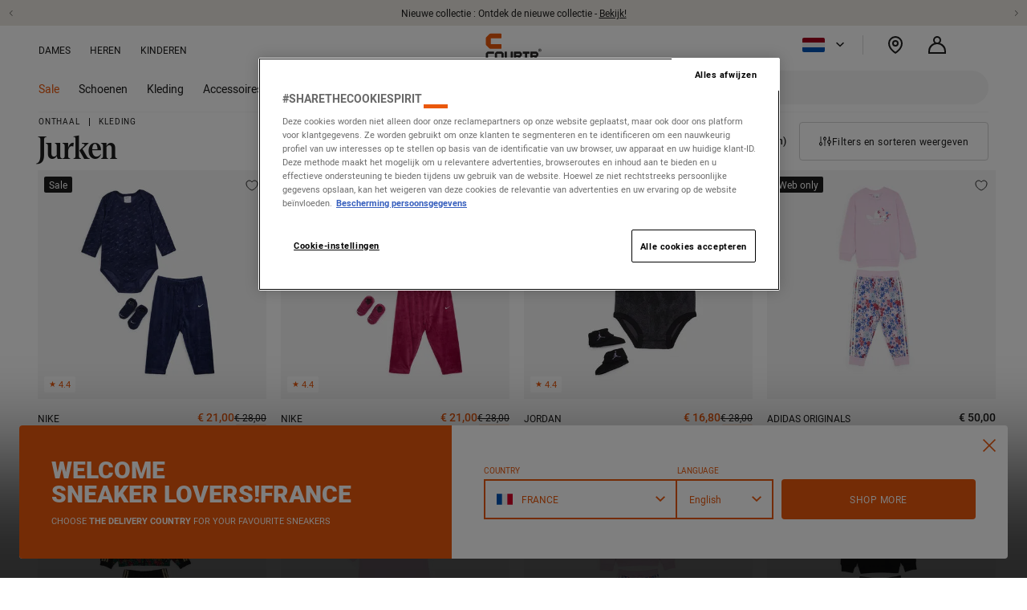

--- FILE ---
content_type: text/html;charset=UTF-8
request_url: https://www.courir.nl/nl/c/kleding/jurken/
body_size: 31658
content:
<!doctype html> <!--[if lt IE 7]> <html class="ie6 oldie" lang="nl"> <![endif]--> <!--[if IE 7]> <html class="ie7 oldie" lang="nl"> <![endif]--> <!--[if IE 8]> <html class="ie8 oldie" lang="nl"> <![endif]--> <!--[if gt IE 8]><!--> <html lang="nl"> <!--<![endif]--> <head><link rel="preconnect" href="https://www.googletagmanager.com" /> <link rel="preconnect" href="https://connect.facebook.net" /> <link rel="preload" href="https://www.courir.nl/fstrz/r/s/vsa1wiw6og.kameleoon.io/kameleoon.js" as="script"/> <script type="text/javascript">
    function getCookieValue(name) {
        const cookies = document.cookie.split("; ");
        for (let i = 0; i < cookies.length; i++) {
            if (cookies[i].startsWith(name + "=")) {
                return decodeURIComponent(cookies[i].substring(name.length + 1));
            }
        }
        return '';
    }

    function parseConsentGroups() {
        const consentCookie = getCookieValue("OptanonConsent");
        if (!consentCookie) return {};
        
        let groupsString = "";
        const parts = consentCookie.split("&");
        for (let part of parts) {
            if (part.startsWith("groups=")) {
                groupsString = part.substring(7);
                break;
            }
        }
        if (!groupsString) return {};        
        let groups = {};
        groupsString.split(",").forEach(group => {
            let [key, value] = group.split(":");
            if (key && value !== undefined) {
                groups[key] = value === "1";
            }
        });
        return groups;
    }

    if (parseConsentGroups().PERSO) {
        window.kameleoonQueue = window.kameleoonQueue || [];
        const kameleoonScript = document.createElement("script");
        kameleoonScript.type = "text/javascript";
        kameleoonScript.src = "/fstrz/r/s/vsa1wiw6og.kameleoon.io/kameleoon.js";
        kameleoonScript.async = true;
        kameleoonScript.fetchPriority = "high";
        document.head.appendChild(kameleoonScript);
    }
</script><style>.frz-img{height:auto;}</style> <meta charset=UTF-8> <meta http-equiv="x-ua-compatible" content="ie=edge"> <meta name="viewport" content="width=device-width, initial-scale=1, viewport-fit=cover"> <meta name="description" content="Ontdek onze selecties van JURKEN en ligne sur Courir.nl ! 2025 trends, exclusives en geweldige klassiekers! Levering en retour aangeboden in de winkel!"> <title>JURKEN - Koop online | Courir.nl</title> <link rel="apple-touch-icon" sizes="180x180" href="/on/demandware.static/Sites-Courir-NL-Site/-/default/dw85dd0aa9/images/favicons/apple-touch-icon.png"> <link rel="icon" type="image/png" sizes="32x32" href="/on/demandware.static/Sites-Courir-NL-Site/-/default/dw0767722f/images/favicons/favicon-32x32.png"> <link rel="icon" type="image/png" sizes="16x16" href="/on/demandware.static/Sites-Courir-NL-Site/-/default/dwdbd1f9c9/images/favicons/favicon-16x16.png"> <link rel="manifest" href="/on/demandware.static/Sites-Courir-NL-Site/-/default/dw1b73f6c3/images/favicons/manifest.json"> <link rel="mask-icon" href="https://www.courir.nl/fstrz/r/s/www.courir.nl/on/demandware.static/Sites-Courir-NL-Site/-/default/dwb224f6fe/images/favicons/safari-pinned-tab.svg" color="#e35205"> <meta name="theme-color" content="#ffffff"> <link href="https://www.courir.nl/fstrz/r/s/maxcdn.bootstrapcdn.com/font-awesome/4.3.0/css/font-awesome.min.css" rel="stylesheet"> <link href="https://www.courir.nl/fstrz/r/s/www.courir.nl/on/demandware.static/Sites-Courir-NL-Site/-/nl_NL/v1768946507549/lib/jquery/ui/jquery-ui.min.css" type="text/css" rel="stylesheet"><style type="text/css">ISAPPLEPAY{display:inline}.dw-apple-pay-button,.dw-apple-pay-button:hover,.dw-apple-pay-button:active{background-color:black;background-image:-webkit-named-image(apple-pay-logo-white);background-position:50% 50%;background-repeat:no-repeat;background-size:75% 60%;border-radius:5px;border:1px solid black;box-sizing:border-box;margin:5px auto;min-height:30px;min-width:100px;padding:0}
.dw-apple-pay-button:after{content:'Apple Pay';visibility:hidden}.dw-apple-pay-button.dw-apple-pay-logo-white{background-color:white;border-color:white;background-image:-webkit-named-image(apple-pay-logo-black);color:black}.dw-apple-pay-button.dw-apple-pay-logo-white.dw-apple-pay-border{border-color:black}</style><link rel="stylesheet" href="https://www.courir.nl/fstrz/3ade1366c7c7fcf04ef95d661635b6a6e9f66b4bd0b479ddd3b52fc12c123cae.css?src=https%3A%2F%2Fwww.courir.nl%2Ffstrz%2Fr%2Fs%2Fwww.courir.nl%2Fon%2Fdemandware.static%2FSites-Courir-NL-Site%2F-%2Fnl_NL%2Fv1768946507549%2Fcss%2Fstyle.css&amp;src=https%3A%2F%2Fwww.courir.nl%2Ffstrz%2Fr%2Fs%2Fwww.courir.nl%2Fon%2Fdemandware.static%2FSites-Courir-NL-Site%2F-%2Fnl_NL%2Fv1768946507549%2Fcss%2Fstyle_neo.css" /><link media="all" rel="stylesheet" href="https://www.courir.nl/fstrz/r/s/www.courir.nl/on/demandware.static/Sites-Courir-NL-Site/-/nl_NL/v1768946507549/lib/swiper/swiper.css"><style>
@media screen and (min-width: 700px) {
    .pt_product-search-result .primary_refinements_container .search-result-content .grid-tile .immersive__majesty__img {
        height: auto;
    }
}
@media screen and (min-width: 1300px) {
    .pt_product-search-result .primary_refinements_container .search-result-content .grid-tile .immersive__majesty__img {
        height: 100vh;
    }
}
#category-super-top-banner .category-top-banner_card {position: relative;}
#category-super-top-banner .category-top-banner_card_cta {position: absolute;bottom: 1.5rem;left: 3rem;}
#category-super-top-banner .category-top-banner_card_media img {width: 100%;}
.refinementList.refinement.isCourir.close { display: none; }
.pt_product-search-result #secondary.refinements {width:210px;}
</style><script>fstrz=!0;;function frzRemoveDimensionsTag(img) {
        // don't verifyAspectRatio if the image is not loaded
        if (!img.classList.contains('lazyfrz')) {
          try {
            const renderedAspectRatio = img.width / img.height;
            const intrinsecAspectRatio = img.naturalWidth / img.naturalHeight;
            // in the case where the addition of width and height attribut change the aspect ratio
            if (
              100 *
                Math.abs((renderedAspectRatio - intrinsecAspectRatio) / ((renderedAspectRatio + intrinsecAspectRatio) / 2)) >
              5
            ) {
              img.removeAttribute('width');
              img.removeAttribute('height');
              img.classList.remove('frz-img');
            }
          } catch (err) {}
        }
      }
      document.addEventListener('lazyloaded', function (e) {
        frzRemoveDimensionsTag(e.target);
      });
      ;"use strict";window.FRZ_PAGE_TYPE="plp";
</script><script src="https://www.courir.nl/fstrz/r/s/www.courir.nl/on/demandware.static/Sites-Courir-NL-Site/-/nl_NL/v1768946507549/lib/svg-inject.min.js"></script> <!--[if lt IE 9]> <script src="/on/demandware.static/Sites-Courir-NL-Site/-/nl_NL/v1768946507549/js/lib/html5.js"></script> <![endif]--> <script type="text/javascript">//<!--
/* <![CDATA[ (head-active_data.js) */
var dw = (window.dw || {});
dw.ac = {
    _analytics: null,
    _events: [],
    _category: "",
    _searchData: "",
    _anact: "",
    _anact_nohit_tag: "",
    _analytics_enabled: "true",
    _timeZone: "Europe/Paris",
    _capture: function(configs) {
        if (Object.prototype.toString.call(configs) === "[object Array]") {
            configs.forEach(captureObject);
            return;
        }
        dw.ac._events.push(configs);
    },
	capture: function() { 
		dw.ac._capture(arguments);
		// send to CQ as well:
		if (window.CQuotient) {
			window.CQuotient.trackEventsFromAC(arguments);
		}
	},
    EV_PRD_SEARCHHIT: "searchhit",
    EV_PRD_DETAIL: "detail",
    EV_PRD_RECOMMENDATION: "recommendation",
    EV_PRD_SETPRODUCT: "setproduct",
    applyContext: function(context) {
        if (typeof context === "object" && context.hasOwnProperty("category")) {
        	dw.ac._category = context.category;
        }
        if (typeof context === "object" && context.hasOwnProperty("searchData")) {
        	dw.ac._searchData = context.searchData;
        }
    },
    setDWAnalytics: function(analytics) {
        dw.ac._analytics = analytics;
    },
    eventsIsEmpty: function() {
        return 0 == dw.ac._events.length;
    }
};
/* ]]> */
// -->
</script> <script type="text/javascript">//<!--
/* <![CDATA[ (head-cquotient.js) */
var CQuotient = window.CQuotient = {};
CQuotient.clientId = 'bccl-Courir-NL';
CQuotient.realm = 'BCCL';
CQuotient.siteId = 'Courir-NL';
CQuotient.instanceType = 'prd';
CQuotient.locale = 'nl_NL';
CQuotient.fbPixelId = '__UNKNOWN__';
CQuotient.activities = [];
CQuotient.cqcid='';
CQuotient.cquid='';
CQuotient.cqeid='';
CQuotient.cqlid='';
CQuotient.apiHost='api.cquotient.com';
/* Turn this on to test against Staging Einstein */
/* CQuotient.useTest= true; */
CQuotient.useTest = ('true' === 'false');
CQuotient.initFromCookies = function () {
	var ca = document.cookie.split(';');
	for(var i=0;i < ca.length;i++) {
	  var c = ca[i];
	  while (c.charAt(0)==' ') c = c.substring(1,c.length);
	  if (c.indexOf('cqcid=') == 0) {
		CQuotient.cqcid=c.substring('cqcid='.length,c.length);
	  } else if (c.indexOf('cquid=') == 0) {
		  var value = c.substring('cquid='.length,c.length);
		  if (value) {
		  	var split_value = value.split("|", 3);
		  	if (split_value.length > 0) {
			  CQuotient.cquid=split_value[0];
		  	}
		  	if (split_value.length > 1) {
			  CQuotient.cqeid=split_value[1];
		  	}
		  	if (split_value.length > 2) {
			  CQuotient.cqlid=split_value[2];
		  	}
		  }
	  }
	}
}
CQuotient.getCQCookieId = function () {
	if(window.CQuotient.cqcid == '')
		window.CQuotient.initFromCookies();
	return window.CQuotient.cqcid;
};
CQuotient.getCQUserId = function () {
	if(window.CQuotient.cquid == '')
		window.CQuotient.initFromCookies();
	return window.CQuotient.cquid;
};
CQuotient.getCQHashedEmail = function () {
	if(window.CQuotient.cqeid == '')
		window.CQuotient.initFromCookies();
	return window.CQuotient.cqeid;
};
CQuotient.getCQHashedLogin = function () {
	if(window.CQuotient.cqlid == '')
		window.CQuotient.initFromCookies();
	return window.CQuotient.cqlid;
};
CQuotient.trackEventsFromAC = function (/* Object or Array */ events) {
try {
	if (Object.prototype.toString.call(events) === "[object Array]") {
		events.forEach(_trackASingleCQEvent);
	} else {
		CQuotient._trackASingleCQEvent(events);
	}
} catch(err) {}
};
CQuotient._trackASingleCQEvent = function ( /* Object */ event) {
	if (event && event.id) {
		if (event.type === dw.ac.EV_PRD_DETAIL) {
			CQuotient.trackViewProduct( {id:'', alt_id: event.id, type: 'raw_sku'} );
		} // not handling the other dw.ac.* events currently
	}
};
CQuotient.trackViewProduct = function(/* Object */ cqParamData){
	var cq_params = {};
	cq_params.cookieId = CQuotient.getCQCookieId();
	cq_params.userId = CQuotient.getCQUserId();
	cq_params.emailId = CQuotient.getCQHashedEmail();
	cq_params.loginId = CQuotient.getCQHashedLogin();
	cq_params.product = cqParamData.product;
	cq_params.realm = cqParamData.realm;
	cq_params.siteId = cqParamData.siteId;
	cq_params.instanceType = cqParamData.instanceType;
	cq_params.locale = CQuotient.locale;
	
	if(CQuotient.sendActivity) {
		CQuotient.sendActivity(CQuotient.clientId, 'viewProduct', cq_params);
	} else {
		CQuotient.activities.push({activityType: 'viewProduct', parameters: cq_params});
	}
};
/* ]]> */
// -->
</script> <!-- Demandware Apple Pay --> <!-- UI --> <!--[if lte IE 8]> <script src="//cdnjs.cloudflare.com/ajax/libs/respond.js/1.4.2/respond.js" type="text/javascript"></script> <script src="https://cdn.rawgit.com/chuckcarpenter/REM-unit-polyfill/master/js/rem.min.js" type="text/javascript"></script> <![endif]--> <meta name="google-site-verification" content="HUoPPTZ9IQzkqNpCa-PbJdQikqqnIqolpW8PCQk_e7k" /> <script type="text/javascript">
if (window.jQuery) {
jQuery(document).ready(function(){
if(screen.width < 768){
jQuery('#footer').append('<a href="/nl/home" class="full-site-link">View Full Site</a>');
jQuery('.full-site-link')
.attr('href', '/on/demandware.store/Sites-Courir-NL-Site/nl_NL/Home-FullSite')
.click(function(e) {
e.preventDefault();
jQuery.ajax({
url: '/on/demandware.store/Sites-Courir-NL-Site/nl_NL/Home-FullSite',
success: function(){
window.location.reload();
}
});
}
);
}
});
}
</script> <!-- Mondial Relay --> <script>
function getCookie(key) {
var cookies = document.cookie.split(';');
for (var i = 0; i < cookies.length; i++) {
var tokens = cookies[i].split('=');
var cookieKey = tokens[0].trim();
if (cookieKey === key) {
return tokens[1];
}
}
return null;
}
</script> <script src="https://www.courir.nl/fstrz/r/s/www.courir.nl/on/demandware.static/Sites-Courir-NL-Site/-/nl_NL/v1768946507549/js/bundle_gtm.js"></script> <script>
    let parameters = {
        event: 'pageview',
        envWork: 'production',
        envLanguage: 'nl',
        userID: '',
        userEmail: '',
        userPivotId: '',
        userAuthenticated: '0',
        userAccountCreation: '0',
        userReachfiveId: '',
        userIdentificationTool: '',
        pageCategory: 'category',
        pageNumber: 1,
        pageName: '/category/robe',
        pageError: '',
        pageFilters: JSON.parse('[]'),
        pageResults: 10,
        searchQuery: '',
        searchCategory: '',
        basketId: '',
        basketType: '',
        memberMyCourir: 'OTHER',
        advantageMyCourir: '',
        favoriteStore: 'None',
        quantityUniqueProduct: 0.0,
        shipFrom: '',
        promocodeAvailable: '0',
    };
    window.gtm.init(parameters);
    
</script> <link rel="alternate" hreflang="fr-BE" href="https://www.courir.be/fr_BE/c/vetements/robe/" /> <link rel="alternate" hreflang="nl-BE" href="https://www.courir.be/nl_BE/c/kleding/jurken/" /> <link rel="alternate" hreflang="es-ES" href="https://www.courir.es/es/c/ropa/vestido/" /> <link rel="alternate" hreflang="fr-FR" href="https://www.courir.com/fr/c/vetements/robe/" /> <link rel="alternate" hreflang="fr" href="https://www.courir.com/fr/c/vetements/robe/" /> <link rel="alternate" hreflang="en-FR" href="https://www.courir.com/en/c/clothing/dresses/" /> <link rel="alternate" hreflang="en" href="https://www.courir.com/en/c/clothing/dresses/" /> <link rel="alternate" hreflang="it-IT" href="https://www.courir.it/it/c/abbigliamento/abito/" /> <link rel="alternate" hreflang="nl-NL" href="https://www.courir.nl/nl/c/kleding/jurken/" /> <script src="https://www.paypal.com/sdk/js?client-id=ATGelZnrrLeOoWSBm-MRKeSthZKivLPvPRY9lQr1fPRnxCTh4KiFVIGw2gKMRxLeV4G46CVAlkgSGQQJ&amp;components=messages&amp;locale=nl_NL"></script> <script src="https://www.courir.nl/fstrz/r/s/www.courir.nl/on/demandware.static/Sites-Courir-NL-Site/-/nl_NL/v1768946507549/lib/swiper/swiper.js"></script> <script async type="text/javascript" src="https://www.courir.nl/fstrz/r/s/apps.bazaarvoice.com/deployments/courir-fr/main_site/production/nl_NL/bv.js"></script> <link rel="canonical" href="https://www.courir.nl/nl/c/kleding/jurken/" /> <script type="application/ld+json">
{"@context":"http://schema.org","@type":"BreadcrumbList","itemListElement":[{"@type":"ListItem","position":1,"name":"Onthaal","item":"https://www.courir.nl/nl/home"},{"@type":"ListItem","position":2,"name":"KLEDING","item":"https://www.courir.nl/nl/c/kleding/"},{"@type":"ListItem","position":3,"name":"JURKEN","item":"https://www.courir.nl/nl/c/kleding/jurken/"}]}
</script> <script type="application/ld+json">
{"@context":"https://schema.org/","@id":"#product","@type":"Product","name":"JURKEN","aggregateRating":{"@type":"AggregateRating","ratingValue":"3.8","bestRating":4,"ratingCount":4},"offers":{"@type":"AggregateOffer","offerCount":10,"highPrice":70.01,"lowPrice":16.8,"priceCurrency":"EUR"}}
</script> <script type="application/ld+json">
{"@context":"https://schema.org","@type":"ItemList","name":"JURKEN","url":"https://www.courir.nl/nl/c/kleding/jurken/","numberOfItems":40,"itemListElement":[{"@type":"Product","url":"https://www.courir.nl/nl/p/nike-3-pc-set-velour-swoosh-1607029.html","image":{},"name":"SET 3 PC VAN FLUWEEL","offers":{"@type":"Offer","priceCurrency":"EUR","price":21,"availability":"https://schema.org/InStock"}},{"@type":"Product","url":"https://www.courir.nl/nl/p/nike-3-pc-set-velour-swoosh-1604556.html","image":{},"name":"SET 3 PC VAN FLUWEEL","offers":{"@type":"Offer","priceCurrency":"EUR","price":21,"availability":"https://schema.org/InStock"}},{"@type":"Product","url":"https://www.courir.nl/nl/p/jordan-3-pc-set-bling-1607031.html","image":{},"name":"SET 3 PC BLING","offers":{"@type":"Offer","priceCurrency":"EUR","price":16.8,"availability":"https://schema.org/InStock"}},{"@type":"Product","url":"https://www.courir.nl/nl/p/adidas-originals-crew-set-liberty-1606515.html","image":{},"name":"SET LIBERTY CREW","offers":{"@type":"Offer","priceCurrency":"EUR","price":50,"availability":"https://schema.org/InStock"}},{"@type":"Product","url":"https://www.courir.nl/nl/p/adidas-originals-tracksuit-liberty-1606526.html","image":{},"name":"TRAININGSJACK LIBERTY","offers":{"@type":"Offer","priceCurrency":"EUR","price":70,"availability":"https://schema.org/InStock"}},{"@type":"Product","url":"https://www.courir.nl/nl/p/adidas-originals-tee-set-liberty-1606514.html","image":{},"name":"T-SHIRT SET LIBERTY","offers":{"@type":"Offer","priceCurrency":"EUR","price":40,"availability":"https://schema.org/InStock"}},{"@type":"Product","url":"https://www.courir.nl/nl/p/adidas-originals-crew-set-liberty-1606524.html","image":{},"name":"SET LIBERTY CREW","offers":{"@type":"Offer","priceCurrency":"EUR","price":65,"availability":"https://schema.org/InStock"}},{"@type":"Product","url":"https://www.courir.nl/nl/p/adidas-originals-crew-set-liberty-1606516.html","image":{},"name":"SET LIBERTY CREW","offers":{"@type":"Offer","priceCurrency":"EUR","price":50,"availability":"https://schema.org/InStock"}},{"@type":"Product","url":"https://www.courir.nl/nl/p/adidas-originals-tracksuit-liberty-1606525.html","image":{},"name":"TRAININGSJACK LIBERTY","offers":{"@type":"Offer","priceCurrency":"EUR","price":70,"availability":"https://schema.org/InStock"}},{"@type":"Product","url":"https://www.courir.nl/nl/p/nike-tracksuit-woven-1600967.html","image":{},"name":"TRAININGSPAK GEWEVEN","offers":{"@type":"Offer","priceCurrency":"EUR","price":55,"availability":"https://schema.org/InStock"}}]}
</script> <style>
/* CLS FIX */
#wrapper.wrapper-product-details,
#wrapper.pt_product-search-result {
margin-bottom:0 !important;
}
#pdpMain .product-images-container .product-images-container__slider img {
aspect-ratio: 1/1;
}
.refinements_header.js--sticky {
    z-index: 111;
}
</style></head> <body data-frz-flags='{"lazyload":false,"unlazyload":false,"deferjs":false,"cssontop":true,"minifyhtml":true,"concatcss":true,"minifycss":true,"concatjs":false,"minifyjs":true,"early-hints":true,"unsharding":true,"responsive":false,"edge_speed":true,"edge_seo":false,"service_worker":false,"edge_rewriter":false,"speculation_rules":false,"lazyloadjs":false,"smart_inp":false}' data-frz-version="2" data-frz-target-key="page_caching_policies_2" data-frz-target-label="PLP"> <div id="wrapper" class="pt_product-search-result refinement-hidden"> <div id="marketing-banner"> <ul class="quick-access-links"> <li> <a href="#main" class="js--ada-quick-access">Naar hoofdinhoud gaan</a> </li> <li> <a href="#navigation" class="js--ada-quick-access">Naar navigatie gaan</a> </li> <li> <a href="#q" class="js--ada-quick-access">Naar de zoekopdracht gaan</a> </li> </ul> <!-- global-information-banner Slot --> <div class="slot-container"> <div id="topline" class="global__information__banner custom_content_asset_style" style="--background-color: #ece8e1; --text-color: #1c1c1c;"> <div class="global__information__container"> <div class="swiper mySwiper__marketing-banner"> <div class="swiper-wrapper"> <!-- Message #1 --> <div class="swiper-slide"> <a class="link" href="https://www.courir.nl/nl/c/sale/"> <p> Tweede afprijzing : Tot -50%, -40%, -30% en -25% korting op een selectie producten* - <u>Ik profiteer ervan !</u></p> </a> </div> <!-- Message #2 --> <div class="swiper-slide"> <a class="link" href="https://www.courir.nl/nl/c/nieuw/"> <p> Nieuwe collectie : Ontdek de nieuwe collectie - <u>Bekijk!</u></p> </a> </div> <!-- Message #3 --> <div class="swiper-slide"> <a class="link" href="https://www.courir.nl/nl/p/courir-e-carte-cadeau-courir-1511536.html"> <p>Ontdek onze cadeaubon - <u>Ik ga!</u></p> </a> </div> </div> <div class="swiper-button-prev"></div> <div class="swiper-button-next"></div> </div> </div> </div> </div> <script>
var swiper = new Swiper(".mySwiper__marketing-banner", {
direction: "vertical",
slidesPerView: 1,
loop: true,
autoplay: {
delay: 6000,
disableOnInteraction: true,
},
keyboard: {
enabled: true,
},
navigation: {
nextEl: ".swiper-button-next",
prevEl: ".swiper-button-prev",
},
});
</script> </div> <header id="headerDesktop" class="white-header js--header-desktop" role="banner"> <div class="top-banner"> <nav class="menu-category menu_topcat-items level-1 top-banner__first-menu" role="navigation"> <ul> <li class="menu_topcat-link"> <ul class="menu_topcat-wrapper"> <li class="js_main_menu_item menu_topcat-item " data-layer-category="femme"> <a class="submenu-link topcat-link has-sub-menu " href="https://www.courir.nl/nl/c/dames/" > <div class="topcat-image" style="background-image: url('/on/demandware.static/-/Sites-storefront-catalog-nl/default/dw5c0b9792/Topcat_image/topcat-femme.jpg')" alt=""></div> <span class="topcat-name">DAMES</span> </a> </li> <li class="js_main_menu_item menu_topcat-item " data-layer-category="homme"> <a class="submenu-link topcat-link has-sub-menu " href="https://www.courir.nl/nl/c/heren/" > <div class="topcat-image" style="background-image: url('/on/demandware.static/-/Sites-storefront-catalog-nl/default/dw5712d2c6/Topcat_image/topcat-homme.jpg')" alt=""></div> <span class="topcat-name">HEREN</span> </a> </li> <li class="js_main_menu_item menu_topcat-item " data-layer-category="enfant"> <a class="submenu-link topcat-link has-sub-menu " href="https://www.courir.nl/nl/c/kinderen/" > <div class="topcat-image" style="background-image: url('/on/demandware.static/-/Sites-storefront-catalog-nl/default/dw8020693d/Topcat_image/topcat-enfant.jpg')" alt=""></div> <span class="topcat-name">KINDEREN</span> </a> </li> </ul> </li> </ul> </nav> <span class="primary-logo" itemprop="organization" itemscope itemtype="http://schema.org/Organization"> <a itemprop="url" href="/nl/home"> <img itemprop="logo" src="https://www.courir.nl/fstrz/r/s/www.courir.nl/on/demandware.static/Sites-Courir-NL-Site/-/default/dwb2d7da26/images/logo_B.svg" alt="Onthaal Online schoenen, online verkoop van sneakers - Courir"> </a> </span> <ul class="top-banner__wrapper"> <li> <div class="country__selector js-country-selector expand-top-nav-container"> <div class="country__current country js-country-current js-expand-top-open js-expand-top-reset-click"> <button role="button" class="country-current__flag__container" aria-label="Nederlandse taal geselecteerd, een andere taal kiezen" aria-haspopup="dialog" aria-controls="country-selector-dialog" > <img class="country-current__flag" src="https://www.courir.nl/fstrz/r/s/www.courir.nl/on/demandware.static/-/Sites/default/dw79c70b68/images/Drapeaux/195-netherlands.svg" alt="" aria-hidden="true"> </button> <i role="presentation" class="neo-arrow_down country-current__arrow"></i> </div> <div id="country-selector-dialog" role="dialog" aria-modal="true" aria-labelledby="country-current__preference_title" class="expand-top-nav js-selector js-expand-top-nav" aria-hidden="true" tabindex="-1"> <div class="expand-top-nav-title js-country-current js-expand-top-close"> <div class="country-current__flag__container"> <img class="country-current__flag" src="https://www.courir.nl/fstrz/r/s/www.courir.nl/on/demandware.static/-/Sites/default/dw79c70b68/images/Drapeaux/195-netherlands.svg" alt="" aria-hidden="true"> </div> <h3 id="country-current__preference_title" class="country-current__preference focus-visible" tabindex="-1"> Voorkeur </h3> </div> <div class="expand-top-nav-content"> <div class="country__selector__content"> <ul class="country__selector__list"> <li class="country__selector__item"> <div class="country__selector__country" aria-hidden="true"> <div class="country-selector__flag__container"> <img class="country-selector__flag" src="https://www.courir.nl/fstrz/r/s/www.courir.nl/on/demandware.static/-/Sites/default/dw86e99d96/images/Drapeaux/spain.svg" alt="" aria-hidden="true"> </div> <span class="country-selector__name">COURIR.ES</span> </div> <div class="country__selector__language"> <a lang="es" href="https://www.courir.es/?preferredLanguage=es_ES" class="country__selector__link " aria-label="Spaanse taal" > ES </a> </div> </li> <li class="country__selector__item"> <div class="country__selector__country" aria-hidden="true"> <div class="country-selector__flag__container"> <img class="country-selector__flag" src="https://www.courir.nl/fstrz/r/s/www.courir.nl/on/demandware.static/-/Sites/default/dwf09ee7fc/images/Drapeaux/054-belgium.svg" alt="" aria-hidden="true"> </div> <span class="country-selector__name">COURIR.BE</span> </div> <div class="country__selector__language"> <a lang="fr" href="https://www.courir.be/fr_BE/home/?preferredLanguage=fr_BE" class="country__selector__link " aria-label="Franse taal" > FR </a> <span class="country__selector__link__separator"></span> <a lang="nl" href="https://www.courir.be/nl_BE/home/?preferredLanguage=nl_BE" class="country__selector__link " aria-label="Nederlandse taal" > NL </a> </div> </li> <li class="country__selector__item"> <div class="country__selector__country" aria-hidden="true"> <div class="country-selector__flag__container"> <img class="country-selector__flag" src="https://www.courir.nl/fstrz/r/s/www.courir.nl/on/demandware.static/-/Sites/default/dw96286c16/images/Drapeaux/077-france.svg" alt="" aria-hidden="true"> </div> <span class="country-selector__name">COURIR.COM</span> </div> <div class="country__selector__language"> <a lang="fr" href="https://www.courir.com/?preferredLanguage=fr_FR" class="country__selector__link " aria-label="Franse taal" > FR </a> <span class="country__selector__link__separator"></span> <a lang="en" href="https://www.courir.com/en/?preferredLanguage=en_FR" class="country__selector__link " aria-label="Engelse taal" > EN </a> </div> </li> <li class="country__selector__item"> <div class="country__selector__country" aria-hidden="true"> <div class="country-selector__flag__container"> <img class="country-selector__flag" src="https://www.courir.nl/fstrz/r/s/www.courir.nl/on/demandware.static/-/Sites/default/dwb9966c00/images/Drapeaux/011-italy.svg" alt="" aria-hidden="true"> </div> <span class="country-selector__name">COURIR.IT</span> </div> <div class="country__selector__language"> <a lang="it" href="https://www.courir.it/?preferredLanguage=it_IT" class="country__selector__link " aria-label="Italiaanse taal" > IT </a> </div> </li> <li class="country__selector__item"> <div class="country__selector__country" aria-hidden="true"> <div class="country-selector__flag__container"> <img class="country-selector__flag" src="https://www.courir.nl/fstrz/r/s/www.courir.nl/on/demandware.static/-/Sites/default/dw79c70b68/images/Drapeaux/195-netherlands.svg" alt="" aria-hidden="true"> </div> <span class="country-selector__name">COURIR.NL</span> </div> <div class="country__selector__language"> <a lang="nl" href="https://www.courir.nl/?preferredLanguage=nl_NL" class="country__selector__link active" aria-label="Nederlandse taal" > NL </a> </div> </li> </ul> </div> </div> </div> </div> </li> <li role="button" tabindex="0" class="top-banner__stores js--top-banner__stores focus-visible " aria-label="Courir winkels over de hele wereld"> <div class="top-banner__stores__button js--top-banner__stores__button"> <img src="https://www.courir.nl/fstrz/r/s/www.courir.nl/on/demandware.static/Sites-Courir-NL-Site/-/default/dw5432d90c/images/icons/pin.svg" alt="" width="24" height="24" title="Winkels"> <span class="top-banner__stores__button__text js--top-banner__stores__button__text sr-only"> Winkels</span> </div> <div class="storeLoc-popin top-banner__store-popup" role="alertdialog" aria-labelledby="findStore_label" aria-describedby="findStore_desc" aria-modal="true" aria-hidden="false"> <p id="findStore_label" class="u-font-12 u-font-600 u-mb-16 u-text-uppercase"> Vind een winke</p> <div id="findStore_desc"> <iscontentasset aid="popin-storeLoc-reassurance"> </div> <a tabindex="-1" class="c-button c-button--full-w c-button--secondary" href="https://www.courir.nl/nl/stores" aria-label="Bekijk de winkels"><span class="c-button__content">Bekijk de winkels</span></a> <button tabindex="-1" class="u-mt-8 c-button c-button--full-w c-button--tertiary c-button--icon-right js--storeloc-popin-preferred-store null" type="button" aria-label="Favoriete winkel"> <span class="c-button__content">Favoriete winkel</span> </button> </div> </li> <li class="menu-utility-user-container"> <ul class="menu-utility-user"> <li class="user-info expand-top-nav-container"> <div class="user-account__container"> <a role="button" class="user-account js--user-account__login" href="https://www.courir.nl/nl/account" title="Gebruiker: Mijn account" data-has-card="false"> <img src="https://www.courir.nl/fstrz/r/s/www.courir.nl/on/demandware.static/Sites-Courir-NL-Site/-/default/dwea6aa183/images/icons/user.svg" alt="" width="24" height="24" title="Mijn account"> <span class="sr-only">Mijn account</span> </a> </div> </li> </ul> </li> <li id="mini-cart"> <!-- Report any requested source code --> <!-- Report the active source code --> <div class="expand-top-nav-container"> <div class="mini-cart-total js-expand-top-reset-click js-expand-top-open"> <a class="mini-cart-link" href="https://www.courir.nl/nl/cart?scope=showModalLogin" title="Mandje bekijken"> <div class="mini-cart-quantity" id="mini-cart-quantity-header"> <i class="neo-cart" aria-hidden="true"></i> <img class="icon-minicart-desktop" src="https://www.courir.nl/fstrz/r/s/www.courir.nl/on/demandware.static/Sites-Courir-NL-Site/-/default/dwfec2f5b7/images/icons/cart.svg" alt="" title="Winkelwagen"> </div> <span class="mini-cart-title sr-only">Winkelwagen</span> </a> </div> <div class="mini-cart-content minicart-panel expand-top-nav js-expand-top-nav sticky-top"> <div class="expand-top-nav-title js-expand-top-close mini-cart-header top-mini-cart"> <div class="flex-align-center hasaccessibility" tabindex="0"> <a class="mini-cart-link mini-cart-link-qte" id="miniLartLinkQte"> <div class="mini-cart-quantity" id="mini-cart-quantity-popin-header" > <i class="neo-cart"></i> <span class="minicart-quantity"> 0 </span> </div> </a> <span> Winkelwagen</span> </div> <span> <i role="presentation" class="neo-close hasaccessibility" tabindex="0"></i> </span> </div> <div class="expand-top-nav-content mini-cart-articles mini-cart-container"> <div class="empty-basket">Je winkelmand is leeg</div> <div class="confirmaddtocart__actions__recommendations"> <!-- =============== This snippet of JavaScript handles fetching the dynamic recommendations from the remote recommendations server and then makes a call to render the configured template with the returned recommended products: ================= --> <script>
(function(){
// window.CQuotient is provided on the page by the Analytics code:
var cq = window.CQuotient;
var dc = window.DataCloud;
var isCQ = false;
var isDC = false;
if (cq && ('function' == typeof cq.getCQUserId)
&& ('function' == typeof cq.getCQCookieId)
&& ('function' == typeof cq.getCQHashedEmail)
&& ('function' == typeof cq.getCQHashedLogin)) {
isCQ = true;
}
if (dc && ('function' == typeof dc.getDCUserId)) {
isDC = true;
}
if (isCQ || isDC) {
var recommender = '[[&quot;default-product-details-new&quot;]]';
var slotRecommendationType = decodeHtml('RECOMMENDATION');
// removing any leading/trailing square brackets and escaped quotes:
recommender = recommender.replace(/\[|\]|&quot;/g, '');
var separator = '|||';
var slotConfigurationUUID = 'a43d46a870986de029c6aec381';
var contextAUID = decodeHtml('');
var contextSecondaryAUID = decodeHtml('');
var contextAltAUID = decodeHtml('');
var contextType = decodeHtml('');
var anchorsArray = [];
var contextAUIDs = contextAUID.split(separator);
var contextSecondaryAUIDs = contextSecondaryAUID.split(separator);
var contextAltAUIDs = contextAltAUID.split(separator);
var contextTypes = contextType.split(separator);
var slotName = decodeHtml('minicart-recommendations');
var slotConfigId = decodeHtml('minicart-recommendations');
var slotConfigTemplate = decodeHtml('slots/recommendation/productdetails_recomm_minicart.isml');
if (contextAUIDs.length == contextSecondaryAUIDs.length) {
for (i = 0; i < contextAUIDs.length; i++) {
anchorsArray.push({
id: contextAUIDs[i],
sku: contextSecondaryAUIDs[i],
type: contextTypes[i],
alt_id: contextAltAUIDs[i]
});
}
} else {
anchorsArray = [{id: contextAUID, sku: contextSecondaryAUID, type: contextType, alt_id: contextAltAUID}];
}
var urlToCall = '/on/demandware.store/Sites-Courir-NL-Site/nl_NL/CQRecomm-Start';
var params = null;
if (isCQ) {
params = {
userId: cq.getCQUserId(),
cookieId: cq.getCQCookieId(),
emailId: cq.getCQHashedEmail(),
loginId: cq.getCQHashedLogin(),
anchors: anchorsArray,
slotId: slotName,
slotConfigId: slotConfigId,
slotConfigTemplate: slotConfigTemplate,
ccver: '1.03'
};
}
// console.log("Recommendation Type - " + slotRecommendationType + ", Recommender Selected - " + recommender);
if (isDC && slotRecommendationType == 'DATA_CLOUD_RECOMMENDATION') {
// Set DC variables for API call
dcIndividualId = dc.getDCUserId();
dcUrl = dc.getDCPersonalizationPath();
if (dcIndividualId && dcUrl && dcIndividualId != '' && dcUrl != '') {
// console.log("Fetching CDP Recommendations");
var productRecs = {};
productRecs[recommender] = getCDPRecs(dcUrl, dcIndividualId, recommender);
cb(productRecs);
}
} else if (isCQ && slotRecommendationType != 'DATA_CLOUD_RECOMMENDATION') {
if (cq.getRecs) {
cq.getRecs(cq.clientId, recommender, params, cb);
} else {
cq.widgets = cq.widgets || [];
cq.widgets.push({
recommenderName: recommender,
parameters: params,
callback: cb
});
}
}
};
function decodeHtml(html) {
var txt = document.createElement("textarea");
txt.innerHTML = html;
return txt.value;
}
function cb(parsed) {
var arr = parsed[recommender].recs;
if (arr && 0 < arr.length) {
var filteredProductIds = '';
for (i = 0; i < arr.length; i++) {
filteredProductIds = filteredProductIds + 'pid' + i + '=' + encodeURIComponent(arr[i].id) + '&';
}
filteredProductIds = filteredProductIds.substring(0, filteredProductIds.length - 1);//to remove the trailing '&'
var formData = 'auid=' + encodeURIComponent(contextAUID)
+ '&scid=' + slotConfigurationUUID
+ '&' + filteredProductIds;
var request = new XMLHttpRequest();
request.open('POST', urlToCall, true);
request.setRequestHeader('Content-type', 'application/x-www-form-urlencoded');
request.onreadystatechange = function() {
if (this.readyState === 4) {
// Got the product data from DW, showing the products now by changing the inner HTML of the DIV:
var divId = 'cq_recomm_slot-' + slotConfigurationUUID;
document.getElementById(divId).innerHTML = this.responseText;
//find and evaluate scripts in response:
var scripts = document.getElementById(divId).getElementsByTagName('script');
if (null != scripts) {
for (var i=0;i<scripts.length;i++) {//not combining script snippets on purpose
var srcScript = document.createElement('script');
srcScript.text = scripts[i].innerHTML;
srcScript.asynch = scripts[i].asynch;
srcScript.defer = scripts[i].defer;
srcScript.type = scripts[i].type;
srcScript.charset = scripts[i].charset;
document.head.appendChild( srcScript );
document.head.removeChild( srcScript );
}
}
}
};
request.send(formData);
request = null;
}
};
})();
</script> <!-- The DIV tag id below is unique on purpose in case there are multiple recommendation slots on the same .isml page: --> <div id="cq_recomm_slot-a43d46a870986de029c6aec381"></div> <!-- ====================== snippet ends here ======================== --> </div> </div> </div> </div> <script>
window.___courir_csrf___ = {name: "csrf_token", value: "yajTYC3MQoKaU7rU3tabF8ia1i-yU0mbWV9JW1gZySY0yJ7rVbFPyTTIc0ZJTz0IDhJ6bEj3wsDzBXuJIOmdz_Gb6nEWAD0Q9Zb031SkKD7Gs16Hu-r4TkbcXGobzJpEAPYRJuMtdBs39-ilxpQaV-WXSqzGA4qz6nDzi96L-WpnLF-gYNg="};
</script> </li> </ul> </div> <nav id="navigation" class="js-menu-navigation main_menu js_main_menu" role="navigation"> <ul class="top-banner__second-menu js-second-nav__wrapper"> <li class="js_main_menu_item menu_main-item" data-layer-category="Soldes"> <a class="submenu-link" href="https://www.courir.nl/nl/c/sale/"> <div class="menu_picto text-courir no-desktop-img"> <img alt="SALE" src="https://www.courir.nl/fstrz/r/s/www.courir.nl/on/demandware.static/-/Library-Sites-Courir/default/dw9a7dff01/DIVERS/PICTOS/icon_promotions_orange.svg" title=""> <span>Sale</span> </div> </a> </li> <li class="js_main_menu_item menu_main-item" data-layer-category="chaussures"> <a class="submenu-link has-sub-menu " href="https://www.courir.nl/nl/c/schoenen/" id="menubtn-schoenen" aria-haspopup="true" aria-expanded=false aria-controls="menu-schoenen" > <div class="menu_picto"> <span>schoenen</span> </div> </a> <div class="js-border" tabindex="-1" aria-hidden="true"></div> <button aria-label="Bezoek de subcategorie: SCHOENEN" type="button" aria-expanded="false" aria-haspopup="dialog" aria-controls="menu-schoenen" class="btn-ada-menu js-btn-ada-menu"> <svg viewBox="0 0 24 24" width="1em" height="1em" fill="currentColor" class="zds-icon RC794g X9n9TI DlJ4rT _5Yd-hZ KLaowZ HlZ_Tf I_qHp3" focusable="false" aria-hidden="true"> <path d="M2.859 7.475a.75.75 0 0 1 1.06 0l7.55 7.55a.75.75 0 0 0 1.06 0l7.551-7.55a.75.75 0 1 1 1.061 1.06l-7.55 7.55a2.25 2.25 0 0 1-3.182 0l-7.55-7.55a.75.75 0 0 1 0-1.06"></path> </svg> </button> <div class="menu_expand js_main_menu_expand" id="menu-schoenen" tabindex="-1" aria-labelledby="menubtn-schoenen" aria-activedescendant="menuitem-CHAUSSURES-SNEAKERS" > <div class="container_menu_expand" data-cat="CHAUSSURES"> <div class="menu-vertical_container"> <ul class="menu-vertical js-menu-vertical " data-layer-position="category"> <li class="js_sub_menu_item menu_item " data-layer-category="chaussures-sneakers"> <a id="menuitem-CHAUSSURES-SNEAKERS" class="submenu-link" href="https://www.courir.nl/nl/c/schoenen/sneakers/" > <img src="https://www.courir.nl/fstrz/r/s/www.courir.nl/on/demandware.static/-/Sites-storefront-catalog-nl/default/dw701caaf5/icon_shoes_converse.svg" alt=""> <span>SNEAKERS</span> </a> </li> <li class="js_sub_menu_item menu_item " data-layer-category="chaussures-bottines-boots"> <a id="menuitem-CHAUSSURES-BOTTINES-BOOTS" class="submenu-link" href="https://www.courir.nl/nl/c/schoenen/laarzen/" > <img src="https://www.courir.nl/fstrz/r/s/www.courir.nl/on/demandware.static/-/Sites-storefront-catalog-nl/default/dw0ff695db/icon_shoes5.svg" alt=""> <span>LAARZEN</span> </a> </li> <li class="js_sub_menu_item menu_item " data-layer-category="chaussures-claquettes-tongs-mules"> <a id="menuitem-CHAUSSURES-CLAQUETTES-TONGS-MULES" class="submenu-link" href="https://www.courir.nl/nl/c/schoenen/sandalen-slippers-muiltjes/" > <img src="https://www.courir.nl/fstrz/r/s/www.courir.nl/on/demandware.static/-/Sites-storefront-catalog-nl/default/dwe46ac765/icon_flipflops.svg" alt=""> <span>MUILTJES, SANDALEN &amp; SLIPPERS</span> </a> </li> <li class="js_sub_menu_item menu_item " data-layer-category="chaussures-ballerines"> <a id="menuitem-CHAUSSURES-BALLERINES" class="submenu-link" href="https://www.courir.nl/nl/c/schoenen/ballerinas/" > <img src="/on/demandware.static/-/Sites-storefront-catalog-nl/default/dw60aa4623/ballet-flat-icon-150.png" alt="" width="150" height="150" class="frz-img" onload="frzRemoveDimensionsTag(this)"> <span>Ballerina&#39;s</span> </a> </li> <li class="js_sub_menu_item menu_item " data-layer-category="chaussures-mocassins-derbies"> <a id="menuitem-CHAUSSURES-MOCASSINS-DERBIES" class="submenu-link" href="https://www.courir.nl/nl/c/schoenen/mocassins-veterschoenen/" > <img src="/on/demandware.static/-/Sites-storefront-catalog-nl/default/dwe2a91e12/loafers_1.png" alt="" width="450" height="450" class="frz-img" onload="frzRemoveDimensionsTag(this)"> <span>MOCASSINS &amp; VETERSCHOENEN</span> </a> </li> <li class="js_sub_menu_item menu_item " data-layer-category="chaussures-exclusivites"> <a id="menuitem-CHAUSSURES-EXCLUSIVITES" class="submenu-link" href="https://www.courir.nl/nl/c/schoenen/exclusief/" > <img src="https://www.courir.nl/fstrz/r/s/www.courir.nl/on/demandware.static/-/Sites-storefront-catalog-nl/default/dw1d7d2589/icon_nouveautes.svg" alt=""> <span>EXCLUSIEF</span> </a> </li> </ul> <div class="menu_expand__link-category"> <a href="https://www.courir.nl/nl/c/schoenen/"><span>Alle schoenen</span></a> </div> </div> <div class="slot-container"> <ul class="desktop-menu__push__list"> <li class="desktop-menu__push"> <!-- push item --> <div class="desktop-menu__push__item"> <a class="desktop-menu__push__link" href="https://www.courir.nl/nl/c/sale/" title="Sale"> <span class="desktop-menu__push__name text-black"><strong>Ontdek</strong></span> <img alt="Push item #1" class="frz-img desktop-menu__push__image" src="https://www.courir.nl/on/demandware.static/-/Library-Sites-Courir/default/dwd9a6b3f0/OP-CO/SOLDES%2026/SODLES_Push_Menu_220x220px_NL_PB_2e_dem.jpg" title="" width="220" height="220" onload="frzRemoveDimensionsTag(this)"> <i role="presentation" class="neo-arrow_right text-black"></i> </a> </div> </li> <li class="desktop-menu__push"> <!-- push item --> <div class="desktop-menu__push__item"> <a class="desktop-menu__push__link" href="https://www.courir.nl/nl/p/courir-e-carte-cadeau-courir-1511536.html" title="E-cadeaubon"> <span class="desktop-menu__push__name text-black"><strong>E-cadeaubon</strong></span> <img alt="Push item #1" class="desktop-menu__push__image" src="https://www.courir.nl/on/demandware.static/-/Library-Sites-Courir/default/dwcfbdf99c/HOMEPAGE/MENU/PUSH%20MENU/CARTECADEAU2025-PUSH-MENU-220x220px.jpg" title="" /> <i role="presentation" class="neo-arrow_right text-black"></i> </a> </div> </li> </ul> </div> </div> </div> </li> <li class="js_main_menu_item menu_main-item" data-layer-category="vetements"> <a class="submenu-link has-sub-menu " href="https://www.courir.nl/nl/c/kleding/" id="menubtn-kleding" aria-haspopup="true" aria-expanded=false aria-controls="menu-kleding" > <div class="menu_picto"> <span>kleding</span> </div> </a> <div class="js-border" tabindex="-1" aria-hidden="true"></div> <button aria-label="Bezoek de subcategorie: KLEDING" type="button" aria-expanded="false" aria-haspopup="dialog" aria-controls="menu-kleding" class="btn-ada-menu js-btn-ada-menu"> <svg viewBox="0 0 24 24" width="1em" height="1em" fill="currentColor" class="zds-icon RC794g X9n9TI DlJ4rT _5Yd-hZ KLaowZ HlZ_Tf I_qHp3" focusable="false" aria-hidden="true"> <path d="M2.859 7.475a.75.75 0 0 1 1.06 0l7.55 7.55a.75.75 0 0 0 1.06 0l7.551-7.55a.75.75 0 1 1 1.061 1.06l-7.55 7.55a2.25 2.25 0 0 1-3.182 0l-7.55-7.55a.75.75 0 0 1 0-1.06"></path> </svg> </button> <div class="menu_expand js_main_menu_expand" id="menu-kleding" tabindex="-1" aria-labelledby="menubtn-kleding" aria-activedescendant="menuitem-SWEAT" > <div class="container_menu_expand" data-cat="VETEMENTS"> <div class="menu-vertical_container"> <ul class="menu-vertical js-menu-vertical " data-layer-position="category"> <li class="js_sub_menu_item menu_item " data-layer-category="sweat"> <a id="menuitem-SWEAT" class="submenu-link" href="https://www.courir.nl/nl/c/kleding/trui/" > <img src="https://www.courir.nl/fstrz/r/s/www.courir.nl/on/demandware.static/-/Sites-storefront-catalog-nl/default/dwf592aca9/icon_sweat1.svg" alt=""> <span>TRUI</span> </a> </li> <li class="js_sub_menu_item menu_item " data-layer-category="tee-shirt"> <a id="menuitem-TEE-SHIRT" class="submenu-link" href="https://www.courir.nl/nl/c/kleding/t-shirt/" > <img src="https://www.courir.nl/fstrz/r/s/www.courir.nl/on/demandware.static/-/Sites-storefront-catalog-nl/default/dw6c481bd3/icon_tshirt10.svg" alt=""> <span>T-SHIRT</span> </a> </li> <li class="js_sub_menu_item menu_item " data-layer-category="pantalon"> <a id="menuitem-PANTALON" class="submenu-link" href="https://www.courir.nl/nl/c/kleding/broek/" > <img src="https://www.courir.nl/fstrz/r/s/www.courir.nl/on/demandware.static/-/Sites-storefront-catalog-nl/default/dwd92ad4af/icon_pants_jogging.svg" alt=""> <span>BROEK</span> </a> </li> <li class="js_sub_menu_item menu_item " data-layer-category="veste"> <a id="menuitem-VESTE" class="submenu-link" href="https://www.courir.nl/nl/c/kleding/jas/" > <img src="https://www.courir.nl/fstrz/r/s/www.courir.nl/on/demandware.static/-/Sites-storefront-catalog-nl/default/dwb7ebf219/icon_jacket_bombers.svg" alt=""> <span>JAS</span> </a> </li> <li class="js_sub_menu_item menu_item " data-layer-category="robe"> <a id="menuitem-ROBE" class="submenu-link" href="https://www.courir.nl/nl/c/kleding/jurken/" > <img src="https://www.courir.nl/fstrz/r/s/www.courir.nl/on/demandware.static/-/Sites-storefront-catalog-nl/default/dwd9e6cf38/icon_dress2.svg" alt=""> <span>JURKEN</span> </a> </li> <li class="js_sub_menu_item menu_item " data-layer-category="short"> <a id="menuitem-SHORT" class="submenu-link" href="https://www.courir.nl/nl/c/kleding/shorts/" > <img src="https://www.courir.nl/fstrz/r/s/www.courir.nl/on/demandware.static/-/Sites-storefront-catalog-nl/default/dw8912cd54/icon_short1.svg" alt=""> <span>SHORTS</span> </a> </li> <li class="js_sub_menu_item menu_item " data-layer-category="ensemble"> <a id="menuitem-ENSEMBLE" class="submenu-link" href="https://www.courir.nl/nl/c/kleding/set/" > <img src="https://www.courir.nl/fstrz/r/s/www.courir.nl/on/demandware.static/-/Sites-storefront-catalog-nl/default/dwafb9f6b0/icon_baby_body.svg" alt=""> <span>SET</span> </a> </li> </ul> <div class="menu_expand__link-category"> <a href="https://www.courir.nl/nl/c/kleding/"><span>Alle kleding</span></a> </div> </div> <div class="slot-container"> <ul class="desktop-menu__push__list"> <li class="desktop-menu__push"> <!-- push item --> <div class="desktop-menu__push__item"> <a class="desktop-menu__push__link" href="https://www.courir.nl/nl/c/sale/" title="Sale"> <span class="desktop-menu__push__name text-black"><strong>Ontdek</strong></span> <img alt="Push item #1" class="frz-img desktop-menu__push__image" src="https://www.courir.nl/on/demandware.static/-/Library-Sites-Courir/default/dwd9a6b3f0/OP-CO/SOLDES%2026/SODLES_Push_Menu_220x220px_NL_PB_2e_dem.jpg" title="" width="220" height="220" onload="frzRemoveDimensionsTag(this)"> <i role="presentation" class="neo-arrow_right text-black"></i> </a> </div> </li> <li class="desktop-menu__push"> <!-- push item --> <div class="desktop-menu__push__item"> <a class="desktop-menu__push__link" href="https://www.courir.nl/nl/p/courir-e-carte-cadeau-courir-1511536.html" title="E-cadeaubon"> <span class="desktop-menu__push__name text-black"><strong>E-cadeaubon</strong></span> <img alt="Push item #1" class="desktop-menu__push__image" src="https://www.courir.nl/on/demandware.static/-/Library-Sites-Courir/default/dwcfbdf99c/HOMEPAGE/MENU/PUSH%20MENU/CARTECADEAU2025-PUSH-MENU-220x220px.jpg" title="" /> <i role="presentation" class="neo-arrow_right text-black"></i> </a> </div> </li> </ul> </div> </div> </div> </li> <li class="js_main_menu_item menu_main-item" data-layer-category="accessoires"> <a class="submenu-link has-sub-menu " href="https://www.courir.nl/nl/c/accessoires/" id="menubtn-accessoires" aria-haspopup="true" aria-expanded=false aria-controls="menu-accessoires" > <div class="menu_picto"> <span>accessoires</span> </div> </a> <div class="js-border" tabindex="-1" aria-hidden="true"></div> <button aria-label="Bezoek de subcategorie: ACCESSOIRES" type="button" aria-expanded="false" aria-haspopup="dialog" aria-controls="menu-accessoires" class="btn-ada-menu js-btn-ada-menu"> <svg viewBox="0 0 24 24" width="1em" height="1em" fill="currentColor" class="zds-icon RC794g X9n9TI DlJ4rT _5Yd-hZ KLaowZ HlZ_Tf I_qHp3" focusable="false" aria-hidden="true"> <path d="M2.859 7.475a.75.75 0 0 1 1.06 0l7.55 7.55a.75.75 0 0 0 1.06 0l7.551-7.55a.75.75 0 1 1 1.061 1.06l-7.55 7.55a2.25 2.25 0 0 1-3.182 0l-7.55-7.55a.75.75 0 0 1 0-1.06"></path> </svg> </button> <div class="menu_expand js_main_menu_expand" id="menu-accessoires" tabindex="-1" aria-labelledby="menubtn-accessoires" aria-activedescendant="menuitem-BONNET" > <div class="container_menu_expand" data-cat="ACCESSOIRES"> <div class="menu-vertical_container"> <ul class="menu-vertical js-menu-vertical " data-layer-position="category"> <li class="js_sub_menu_item menu_item " data-layer-category="bonnet"> <a id="menuitem-BONNET" class="submenu-link" href="https://www.courir.nl/nl/c/accessoires/muts/" > <img src="https://www.courir.nl/fstrz/r/s/www.courir.nl/on/demandware.static/-/Sites-storefront-catalog-nl/default/dw65530360/icon_bonnet.svg" alt=""> <span>MUTS</span> </a> </li> <li class="js_sub_menu_item menu_item " data-layer-category="casquette-bob"> <a id="menuitem-CASQUETTE-BOB" class="submenu-link" href="https://www.courir.nl/nl/c/accessoires/pet-hoed/" > <img src="https://www.courir.nl/fstrz/r/s/www.courir.nl/on/demandware.static/-/Sites-storefront-catalog-nl/default/dw83a4ebdd/icon_cap.svg" alt=""> <span>PET &amp; HOED</span> </a> </li> <li class="js_sub_menu_item menu_item " data-layer-category="chaussette"> <a id="menuitem-CHAUSSETTE" class="submenu-link" href="https://www.courir.nl/nl/c/accessoires/sok/" > <img src="https://www.courir.nl/fstrz/r/s/www.courir.nl/on/demandware.static/-/Sites-storefront-catalog-nl/default/dwb169b42f/icon_socks.svg" alt=""> <span>SOK</span> </a> </li> <li class="js_sub_menu_item menu_item " data-layer-category="gants"> <a id="menuitem-GANTS" class="submenu-link" href="https://www.courir.nl/nl/c/accessoires/handschoenen/" > <img src="https://www.courir.nl/fstrz/r/s/www.courir.nl/on/demandware.static/-/Sites-storefront-catalog-nl/default/dw09bf1aec/icon_glove.svg" alt=""> <span>HANDSCHOENEN</span> </a> </li> <li class="js_sub_menu_item menu_item " data-layer-category="bagagerie"> <a id="menuitem-BAGAGERIE" class="submenu-link" href="https://www.courir.nl/nl/c/accessoires/tassen-en-rugzakken/" > <img src="https://www.courir.nl/fstrz/r/s/www.courir.nl/on/demandware.static/-/Sites-storefront-catalog-nl/default/dw392721f6/icon_bag2.svg" alt=""> <span>TASSEN EN RUGZAKKEN</span> </a> </li> <li class="js_sub_menu_item menu_item " data-layer-category="produit-d-entretien"> <a id="menuitem-PRODUIT-D-ENTRETIEN" class="submenu-link" href="https://www.courir.nl/nl/c/accessoires/onderhoudsproduct/" > <img src="https://www.courir.nl/fstrz/r/s/www.courir.nl/on/demandware.static/-/Sites-storefront-catalog-nl/default/dw239edcae/courir-pictos-entretien.svg" alt=""> <span>ONDERHOUDSPRODUCT</span> </a> </li> <li class="js_sub_menu_item menu_item " data-layer-category="lacet"> <a id="menuitem-LACET" class="submenu-link" href="https://www.courir.nl/nl/c/accessoires/veter/" > <img src="https://www.courir.nl/fstrz/r/s/www.courir.nl/on/demandware.static/-/Sites-storefront-catalog-nl/default/dw9af6adb7/courir-pictos-lacets.svg" alt=""> <span>VETER</span> </a> </li> <li class="js_sub_menu_item menu_item " data-layer-category="semelle"> <a id="menuitem-SEMELLE" class="submenu-link" href="https://www.courir.nl/nl/c/accessoires/zool/" > <img src="https://www.courir.nl/fstrz/r/s/www.courir.nl/on/demandware.static/-/Sites-storefront-catalog-nl/default/dwcd95883f/220721_COURIR_pictos-semelle.svg" alt=""> <span>ZOOL</span> </a> </li> </ul> <div class="menu_expand__link-category"> <a href="https://www.courir.nl/nl/c/accessoires/"><span>Alle accessoires</span></a> </div> </div> <div class="slot-container"> <ul class="desktop-menu__push__list"> <li class="desktop-menu__push"> <!-- push item --> <div class="desktop-menu__push__item"> <a class="desktop-menu__push__link" href="https://www.courir.nl/nl/c/sale/" title="Sale"> <span class="desktop-menu__push__name text-black"><strong>Ontdek</strong></span> <img alt="Push item #1" class="frz-img desktop-menu__push__image" src="https://www.courir.nl/on/demandware.static/-/Library-Sites-Courir/default/dwd9a6b3f0/OP-CO/SOLDES%2026/SODLES_Push_Menu_220x220px_NL_PB_2e_dem.jpg" title="" width="220" height="220" onload="frzRemoveDimensionsTag(this)"> <i role="presentation" class="neo-arrow_right text-black"></i> </a> </div> </li> <li class="desktop-menu__push"> <!-- push item --> <div class="desktop-menu__push__item"> <a class="desktop-menu__push__link" href="https://www.courir.nl/nl/p/courir-e-carte-cadeau-courir-1511536.html" title="E-cadeaubon"> <span class="desktop-menu__push__name text-black"><strong>E-cadeaubon</strong></span> <img alt="Push item #1" class="desktop-menu__push__image" src="https://www.courir.nl/on/demandware.static/-/Library-Sites-Courir/default/dwcfbdf99c/HOMEPAGE/MENU/PUSH%20MENU/CARTECADEAU2025-PUSH-MENU-220x220px.jpg" title="" /> <i role="presentation" class="neo-arrow_right text-black"></i> </a> </div> </li> </ul> </div> </div> </div> </li> <li class="js_main_menu_item menu_main-item" data-layer-category="brand"> <a class="submenu-link has-sub-menu " href="https://www.courir.nl/nl/c/merken/" id="menubtn-merken" aria-haspopup="true" aria-expanded=false aria-controls="menu-merken" > <div class="menu_picto"> <span>merken</span> </div> </a> <div class="js-border" tabindex="-1" aria-hidden="true"></div> <button aria-label="Bezoek de subcategorie: MERKEN" type="button" aria-expanded="false" aria-haspopup="dialog" aria-controls="menu-merken" class="btn-ada-menu js-btn-ada-menu"> <svg viewBox="0 0 24 24" width="1em" height="1em" fill="currentColor" class="zds-icon RC794g X9n9TI DlJ4rT _5Yd-hZ KLaowZ HlZ_Tf I_qHp3" focusable="false" aria-hidden="true"> <path d="M2.859 7.475a.75.75 0 0 1 1.06 0l7.55 7.55a.75.75 0 0 0 1.06 0l7.551-7.55a.75.75 0 1 1 1.061 1.06l-7.55 7.55a2.25 2.25 0 0 1-3.182 0l-7.55-7.55a.75.75 0 0 1 0-1.06"></path> </svg> </button> <div class="menu_expand js_main_menu_expand  brand-menu-expand js_main-menu-expand-slot" id="menu-merken" tabindex="-1" aria-labelledby="menubtn-merken" aria-activedescendant="menuitem-adidas originals" > <div class="container_menu_expand" data-cat="brand-new"> <div class="menu-vertical_container"> <ul class="menu-vertical js-menu-vertical menu-brand-items" data-layer-position="category"> <li class="js_sub_menu_item menu_item menu-brand-item" data-layer-category="adidas originals"> <div class="col js-menu-column"> <a id="menuitem-adidas originals" class="submenu-link submenu-brand title" href="https://www.courir.nl/nl/c/merken/adidas-originals/" > Adidas originals </a> <ul class="js_expand"> <li data-layer-category="campus"> <a class="submenu-link" href="https://www.courir.nl/nl/c/merken/adidas-originals/campus/" > <span> campus </span> </a> </li> <li data-layer-category="gazelle"> <a class="submenu-link" href="https://www.courir.nl/nl/c/merken/adidas-originals/gazelle/" > <span> gazelle </span> </a> </li> <li data-layer-category="samba"> <a class="submenu-link" href="https://www.courir.nl/nl/c/merken/adidas-originals/samba/" > <span> samba </span> </a> </li> <li data-layer-category="spezial"> <a class="submenu-link" href="https://www.courir.nl/nl/c/merken/adidas-originals/spezial/" > <span> spezial </span> </a> </li> <li data-layer-category="superstar"> <a class="submenu-link" href="https://www.courir.nl/nl/c/merken/adidas-originals/superstar/" > <span> superstar </span> </a> </li> </ul> </div> </li> <li class="js_sub_menu_item menu_item menu-brand-item" data-layer-category="aigle"> <div class="col js-menu-column"> <a id="menuitem-aigle" class="submenu-link submenu-brand title" href="https://www.courir.nl/nl/c/merken/aigle/" > Aigle </a> </div> </li> <li class="js_sub_menu_item menu_item menu-brand-item" data-layer-category="asics"> <div class="col js-menu-column"> <a id="menuitem-asics" class="submenu-link submenu-brand title" href="https://www.courir.nl/nl/c/merken/asics/" > Asics </a> <ul class="js_expand"> <li data-layer-category="gel-1130"> <a class="submenu-link" href="https://www.courir.nl/nl/c/merken/asics/gel-1130/" > <span> gel-1130 </span> </a> </li> <li data-layer-category="gel-cumulus"> <a class="submenu-link" href="https://www.courir.nl/nl/c/merken/asics/gel-cumulus/" > <span> gel-cumulus </span> </a> </li> <li data-layer-category="gel-nyc"> <a class="submenu-link" href="https://www.courir.nl/nl/c/merken/asics/gel-nyc/" > <span> gel-nyc </span> </a> </li> </ul> </div> </li> <li class="js_sub_menu_item menu_item menu-brand-item" data-layer-category="birkenstock"> <div class="col js-menu-column"> <a id="menuitem-birkenstock" class="submenu-link submenu-brand title" href="https://www.courir.nl/nl/c/merken/birkenstock/" > Birkenstock </a> </div> </li> <li class="js_sub_menu_item menu_item menu-brand-item" data-layer-category="champion"> <div class="col js-menu-column"> <a id="menuitem-champion" class="submenu-link submenu-brand title" href="https://www.courir.nl/nl/c/merken/champion/" > Champion </a> </div> </li> <li class="js_sub_menu_item menu_item menu-brand-item" data-layer-category="clarks"> <div class="col js-menu-column"> <a id="menuitem-clarks" class="submenu-link submenu-brand title" href="https://www.courir.nl/nl/c/merken/clarks/" > Clarks </a> </div> </li> <li class="js_sub_menu_item menu_item menu-brand-item" data-layer-category="converse"> <div class="col js-menu-column"> <a id="menuitem-converse" class="submenu-link submenu-brand title" href="https://www.courir.nl/nl/c/merken/converse/" > Converse </a> <ul class="js_expand"> <li data-layer-category="chuck 70"> <a class="submenu-link" href="https://www.courir.nl/nl/c/merken/converse/chuck-70/" > <span> chuck 70 </span> </a> </li> <li data-layer-category="chuck taylor all star"> <a class="submenu-link" href="https://www.courir.nl/nl/c/merken/converse/chuck-taylor-all-star/" > <span> chuck taylor all star </span> </a> </li> </ul> </div> </li> <li class="js_sub_menu_item menu_item menu-brand-item" data-layer-category="courir"> <div class="col js-menu-column"> <a id="menuitem-courir" class="submenu-link submenu-brand title" href="https://www.courir.nl/nl/c/merken/courir/" > Courir </a> </div> </li> <li class="js_sub_menu_item menu_item menu-brand-item" data-layer-category="crep protect"> <div class="col js-menu-column"> <a id="menuitem-crep protect" class="submenu-link submenu-brand title" href="https://www.courir.nl/nl/c/merken/crep-protect/" > Crep protect </a> </div> </li> <li class="js_sub_menu_item menu_item menu-brand-item" data-layer-category="crocs"> <div class="col js-menu-column"> <a id="menuitem-crocs" class="submenu-link submenu-brand title" href="https://www.courir.nl/nl/c/merken/crocs/" > crocs </a> </div> </li> <li class="js_sub_menu_item menu_item menu-brand-item" data-layer-category="dc shoes"> <div class="col js-menu-column"> <a id="menuitem-dc shoes" class="submenu-link submenu-brand title" href="https://www.courir.nl/nl/c/merken/dc-shoes/" > Dc shoes </a> </div> </li> <li class="js_sub_menu_item menu_item menu-brand-item" data-layer-category="faguo"> <div class="col js-menu-column"> <a id="menuitem-faguo" class="submenu-link submenu-brand title" href="https://www.courir.nl/nl/c/merken/faguo/" > Faguo </a> </div> </li> <li class="js_sub_menu_item menu_item menu-brand-item" data-layer-category="havaianas"> <div class="col js-menu-column"> <a id="menuitem-havaianas" class="submenu-link submenu-brand title" href="https://www.courir.nl/nl/c/merken/havaianas/" > Havaianas </a> </div> </li> <li class="js_sub_menu_item menu_item menu-brand-item" data-layer-category="hoka"> <div class="col js-menu-column"> <a id="menuitem-hoka" class="submenu-link submenu-brand title" href="https://www.courir.nl/nl/c/merken/hoka/" > Hoka </a> </div> </li> <li class="js_sub_menu_item menu_item menu-brand-item" data-layer-category="jordan"> <div class="col js-menu-column"> <a id="menuitem-jordan" class="submenu-link submenu-brand title" href="https://www.courir.nl/nl/c/merken/jordan/" > jordan </a> </div> </li> <li class="js_sub_menu_item menu_item menu-brand-item" data-layer-category="kappa"> <div class="col js-menu-column"> <a id="menuitem-kappa" class="submenu-link submenu-brand title" href="https://www.courir.nl/nl/c/merken/kappa/" > Kappa </a> </div> </li> <li class="js_sub_menu_item menu_item menu-brand-item" data-layer-category="lacoste"> <div class="col js-menu-column"> <a id="menuitem-lacoste" class="submenu-link submenu-brand title" href="https://www.courir.nl/nl/c/merken/lacoste/" > Lacoste </a> </div> </li> <li class="js_sub_menu_item menu_item menu-brand-item" data-layer-category="merrell"> <div class="col js-menu-column"> <a id="menuitem-merrell" class="submenu-link submenu-brand title" href="https://www.courir.nl/nl/c/merken/merrell/" > Merrell </a> </div> </li> <li class="js_sub_menu_item menu_item menu-brand-item" data-layer-category="munich"> <div class="col js-menu-column"> <a id="menuitem-munich" class="submenu-link submenu-brand title" href="https://www.courir.nl/nl/c/merken/munich/" > Munich </a> </div> </li> <li class="js_sub_menu_item menu_item menu-brand-item" data-layer-category="naruto"> <div class="col js-menu-column"> <a id="menuitem-naruto" class="submenu-link submenu-brand title" href="https://www.courir.nl/nl/c/merken/naruto/" > Naruto </a> </div> </li> <li class="js_sub_menu_item menu_item menu-brand-item" data-layer-category="new balance"> <div class="col js-menu-column"> <a id="menuitem-new balance" class="submenu-link submenu-brand title" href="https://www.courir.nl/nl/c/merken/new-balance/" > New balance </a> <ul class="js_expand"> <li data-layer-category="1906"> <a class="submenu-link" href="https://www.courir.nl/nl/c/merken/new-balance/1906/" > <span> 1906 </span> </a> </li> <li data-layer-category="2002r"> <a class="submenu-link" href="https://www.courir.nl/nl/c/merken/new-balance/2002r/" > <span> 2002r </span> </a> </li> <li data-layer-category="740"> <a class="submenu-link" href="https://www.courir.nl/nl/c/merken/new-balance/740/" > <span> 740 </span> </a> </li> <li data-layer-category="9060"> <a class="submenu-link" href="https://www.courir.nl/nl/c/merken/new-balance/9060/" > <span> 9060 </span> </a> </li> </ul> </div> </li> <li class="js_sub_menu_item menu_item menu-brand-item" data-layer-category="new era"> <div class="col js-menu-column"> <a id="menuitem-new era" class="submenu-link submenu-brand title" href="https://www.courir.nl/nl/c/merken/new-era/" > New Era </a> </div> </li> <li class="js_sub_menu_item menu_item menu-brand-item" data-layer-category="nike"> <div class="col js-menu-column"> <a id="menuitem-nike" class="submenu-link submenu-brand title" href="https://www.courir.nl/nl/c/merken/nike/" > Nike </a> <ul class="js_expand"> <li data-layer-category="air force 1"> <a class="submenu-link" href="https://www.courir.nl/nl/c/merken/nike/air-force-1/" > <span> air force 1 </span> </a> </li> <li data-layer-category="air max"> <a class="submenu-link" href="https://www.courir.nl/nl/c/merken/nike/air-max/" > <span> air max </span> </a> </li> <li data-layer-category="dunk"> <a class="submenu-link" href="https://www.courir.nl/nl/c/merken/nike/dunk/" > <span> dunk </span> </a> </li> <li data-layer-category="p-6000"> <a class="submenu-link" href="https://www.courir.nl/nl/c/merken/nike/p-6000/" > <span> p-6000 </span> </a> </li> <li data-layer-category="zoom vomero"> <a class="submenu-link" href="https://www.courir.nl/nl/c/merken/nike/zoom-vomero/" > <span> zoom vomero </span> </a> </li> </ul> </div> </li> <li class="js_sub_menu_item menu_item menu-brand-item" data-layer-category="one piece"> <div class="col js-menu-column"> <a id="menuitem-one piece" class="submenu-link submenu-brand title" href="https://www.courir.nl/nl/c/merken/one-piece/" > One piece </a> </div> </li> <li class="js_sub_menu_item menu_item menu-brand-item" data-layer-category="on running"> <div class="col js-menu-column"> <a id="menuitem-on running" class="submenu-link submenu-brand title" href="https://www.courir.nl/nl/c/merken/on-running/" > ON </a> </div> </li> <li class="js_sub_menu_item menu_item menu-brand-item" data-layer-category="polo ralph lauren"> <div class="col js-menu-column"> <a id="menuitem-polo ralph lauren" class="submenu-link submenu-brand title" href="https://www.courir.nl/nl/c/merken/polo-ralph-lauren/" > Polo ralph lauren </a> </div> </li> <li class="js_sub_menu_item menu_item menu-brand-item" data-layer-category="puma"> <div class="col js-menu-column"> <a id="menuitem-puma" class="submenu-link submenu-brand title" href="https://www.courir.nl/nl/c/merken/puma/" > Puma </a> <ul class="js_expand"> <li data-layer-category="mostro"> <a class="submenu-link" href="https://www.courir.nl/nl/c/merken/puma/mostro/" > <span> mostro </span> </a> </li> <li data-layer-category="speedcat"> <a class="submenu-link" href="https://www.courir.nl/nl/c/merken/puma/speedcat/" > <span> speedcat </span> </a> </li> </ul> </div> </li> <li class="js_sub_menu_item menu_item menu-brand-item" data-layer-category="reebok"> <div class="col js-menu-column"> <a id="menuitem-reebok" class="submenu-link submenu-brand title" href="https://www.courir.nl/nl/c/merken/reebok/" > Reebok </a> <ul class="js_expand"> <li data-layer-category="club c"> <a class="submenu-link" href="https://www.courir.nl/nl/c/merken/reebok/club-c/" > <span> club c </span> </a> </li> </ul> </div> </li> <li class="js_sub_menu_item menu_item menu-brand-item" data-layer-category="salomon"> <div class="col js-menu-column"> <a id="menuitem-salomon" class="submenu-link submenu-brand title" href="https://www.courir.nl/nl/c/merken/salomon/" > Salomon </a> </div> </li> <li class="js_sub_menu_item menu_item menu-brand-item" data-layer-category="saucony"> <div class="col js-menu-column"> <a id="menuitem-saucony" class="submenu-link submenu-brand title" href="https://www.courir.nl/nl/c/merken/saucony/" > Saucony </a> </div> </li> <li class="js_sub_menu_item menu_item menu-brand-item" data-layer-category="sofsole"> <div class="col js-menu-column"> <a id="menuitem-sofsole" class="submenu-link submenu-brand title" href="https://www.courir.nl/nl/c/merken/sofsole/" > Sofsole </a> </div> </li> <li class="js_sub_menu_item menu_item menu-brand-item" data-layer-category="timberland"> <div class="col js-menu-column"> <a id="menuitem-timberland" class="submenu-link submenu-brand title" href="https://www.courir.nl/nl/c/merken/timberland/" > Timberland </a> <ul class="js_expand"> <li data-layer-category="6 inch"> <a class="submenu-link" href="https://www.courir.nl/nl/c/merken/timberland/6-inch/" > <span> 6 inch </span> </a> </li> <li data-layer-category="field trekker"> <a class="submenu-link" href="https://www.courir.nl/nl/c/merken/timberland/field-trekker/" > <span> field trekker </span> </a> </li> </ul> </div> </li> <li class="js_sub_menu_item menu_item menu-brand-item" data-layer-category="ugg"> <div class="col js-menu-column"> <a id="menuitem-ugg" class="submenu-link submenu-brand title" href="https://www.courir.nl/nl/c/merken/ugg/" > Ugg </a> <ul class="js_expand"> <li data-layer-category="classic mini"> <a class="submenu-link" href="https://www.courir.nl/nl/c/merken/ugg/classic-mini/" > <span> classic mini </span> </a> </li> <li data-layer-category="lowmel"> <a class="submenu-link" href="https://www.courir.nl/nl/c/merken/ugg/lowmel/" > <span> lowmel </span> </a> </li> <li data-layer-category="tasman"> <a class="submenu-link" href="https://www.courir.nl/nl/c/merken/ugg/tasman/" > <span> tasman </span> </a> </li> <li data-layer-category="tazz"> <a class="submenu-link" href="https://www.courir.nl/nl/c/merken/ugg/tazz/" > <span> tazz </span> </a> </li> </ul> </div> </li> <li class="js_sub_menu_item menu_item menu-brand-item" data-layer-category="vans"> <div class="col js-menu-column"> <a id="menuitem-vans" class="submenu-link submenu-brand title" href="https://www.courir.nl/nl/c/merken/vans/" > Vans </a> <ul class="js_expand"> <li data-layer-category="knu skool"> <a class="submenu-link" href="https://www.courir.nl/nl/c/merken/vans/knu-skool/" > <span> knu skool </span> </a> </li> <li data-layer-category="old skool"> <a class="submenu-link" href="https://www.courir.nl/nl/c/merken/vans/old-skool/" > <span> old skool </span> </a> </li> </ul> </div> </li> <li class="js_sub_menu_item menu_item menu-brand-item" data-layer-category="victoria"> <div class="col js-menu-column"> <a id="menuitem-victoria" class="submenu-link submenu-brand title" href="https://www.courir.nl/nl/c/merken/victoria/" > Victoria </a> </div> </li> </ul> <div class="menu_expand__link-category"> <a href="https://www.courir.nl/nl/c/merken/"><span>Alle merken bekijken</span></a> </div> </div> </div> </div> </li> <li class="js_main_menu_item menu_main-item" data-layer-category="nouveautes"> <a class="submenu-link " href="https://www.courir.nl/nl/c/nieuw/" id="menubtn-nieuw" aria-haspopup="false" aria-controls="menu-nieuw" > <div class="menu_picto"> <span>nieuw</span> </div> </a> <div class="js-border" tabindex="-1" aria-hidden="true"></div> </li> <li class="js_main_menu_item menu_main-item" data-layer-category="exclusivites"> <a class="submenu-link " href="https://www.courir.nl/nl/c/exclusiviteiten/" id="menubtn-exclusiviteiten" aria-haspopup="false" aria-controls="menu-exclusiviteiten" > <div class="menu_picto"> <span>exclusiviteiten</span> </div> </a> <div class="js-border" tabindex="-1" aria-hidden="true"></div> </li> <li class="js_main_menu_item menu_main-item" data-layer-category="offres-en-cours"> <a class="submenu-link " href="https://www.courir.nl/nl/c/aanbiedingen/" id="menubtn-aanbiedingen" aria-haspopup="false" aria-controls="menu-aanbiedingen" > <div class="menu_picto"> <span>aanbiedingen</span> </div> </a> <div class="js-border" tabindex="-1" aria-hidden="true"></div> </li> <li class="js_main_menu_item menu_main-item edito-entry"> </li> <li class="js_main_menu_item menu_main-item edito-entry"> <a class="submenu-link has-sub-menu" href="#" id="menubtn-trends" aria-haspopup="true" aria-expanded="false" aria-controls="menu-trends"> <div class="menu_picto"><span>TRENDS</span></div> </a> <div class="js-border" tabindex="-1" aria-hidden="true"></div> <button aria-label="Bezoek de subcategorie: TRENDS" type="button" aria-expanded="false" aria-haspopup="dialog" aria-controls="menu-trends" class="btn-ada-menu js-btn-ada-menu"> <svg viewBox="0 0 24 24" width="1em" height="1em" fill="currentColor" class="zds-icon RC794g X9n9TI DlJ4rT _5Yd-hZ KLaowZ HlZ_Tf I_qHp3" focusable="false" aria-hidden="true"> <path d="M2.859 7.475a.75.75 0 0 1 1.06 0l7.55 7.55a.75.75 0 0 0 1.06 0l7.551-7.55a.75.75 0 1 1 1.061 1.06l-7.55 7.55a2.25 2.25 0 0 1-3.182 0l-7.55-7.55a.75.75 0 0 1 0-1.06"></path> </svg> </button> <div class="menu_expand js_main_menu_expand" id="menu-trends" tabindex="-1" aria-labelledby="menubtn-trends" aria-activedescendant="menuitem-trends" > <div class="container_menu_expand" data-cat="TRENDS"> <ul class="menu__edito__items" data-cat="TRENDS"> <li class="menu__edito__item"> <a class="menu__edito__link" href="https://www.courir.nl/nl/c/merken/adidas-originals/spezial/" title="adidas spezial"> <img class="menu__edito__image" alt="" src="https://www.courir.nl/on/demandware.static/-/Library-Sites-Courir/default/dw3cb54aae/HOMEPAGE/MENU/EDITO%20MENU/ADIDAS-SPEZIAL-PUSHTRENDS-600x600px.jpg"/> <div class="menu__edito__desc"> <span class="menu__edito__name text-white">Ontdek adidas spezial</span> <i role="presentation" class="neo-arrow_right text-white"></i> </div> </a> </li> <li class="menu__edito__item"> <a class="menu__edito__link" href="https://www.courir.nl/nl/c/merken/new-balance/9060/" title="New Balance"> <img class="menu__edito__image" alt="" src="https://www.courir.nl/on/demandware.static/-/Library-Sites-Courir/default/dwf6e90728/HOMEPAGE/MENU/EDITO%20MENU/NEW-BALANCE-9060-PUSHTRENDS-600x600px.jpg"/> <div class="menu__edito__desc"> <span class="menu__edito__name text-white">Ontdek New Balance 9060</span> <i role="presentation" class="neo-arrow_right text-white"></i> </div> </a> </li> <li class="menu__edito__item"> <a class="menu__edito__link" href="https://www.courir.nl/nl/c/nike-limited-edition/" title="Nike Superfly"> <img class="menu__edito__image" alt="" src="https://www.courir.nl/on/demandware.static/-/Library-Sites-Courir/default/dwa87641a4/HOMEPAGE/MENU/EDITO%20MENU/NIKE-SUPERFLY-MARRON-LEOPARD-PUSH-TRENDS-600x600-NL.jpg"/> <div class="menu__edito__desc"> <span class="menu__edito__name text-white">Ontdek Nike Superfly</span> <i role="presentation" class="neo-arrow_right text-white"></i> </div> </a> </li> <li class="menu__edito__item"> <a class="menu__edito__link" href="https://www.courir.nl/nl/c/merken/asics/gel-nyc/" title="Asics Gel Nyc"> <img class="menu__edito__image" alt="" src="https://www.courir.nl/on/demandware.static/-/Library-Sites-Courir/default/dw1e90c9dc/HOMEPAGE/MENU/EDITO%20MENU/ASICS-GEL-NYC-PUSH-TRENDS-600x600px.jpg"/> <div class="menu__edito__desc"> <span class="menu__edito__name text-white">Ontdek Asics Gel Nyc</span> <i role="presentation" class="neo-arrow_right text-white"></i> </div> </a> </li> </ul> </div> </div> </li> </ul> <div class="search-bar__wrapper js-search-bar__wrapper"> <div class="header-search"> <form role="search" action="/nl/search" method="get" name="simpleSearch" class="search__form js-search__form"> <div class="search__fieldset"> <button class="search-back-btn js-search-back-btn" aria-label="Retour"> <svg width="12" height="22" viewBox="0 0 12 22" fill="none" xmlns="http://www.w3.org/2000/svg"> <path d="M11.5 0.75L1.14491 11.1051C1.06546 11.1845 1.06703 11.3138 1.1484 11.3913L11.5 21.25" stroke="black" stroke-linecap="round"/> </svg> </button> <button class="search__mobile-toggle-btn js-search__mobile-toggle-btn" type="button" aria-label="Zoeken" ></button> <legend id="search__form__label" class="visually-hidden"> Zoeken in de catalogus </legend> <label class="visually-hidden" for="q"> Zoeken in de catalogus </label> <input class="search__input js-search__input" type="text" id="q" name="q" value="" enterkeyhint="search" placeholder="Zoeken" aria-label="Zoeken in de catalogus" /> <input type="hidden" name="lang" value="nl_NL"/> <div type="submit" class="search__btn search-icon js-search__btn" aria-label="Zoeken" > <i role="presentation" class="neo-search"></i> </div> <button class="search__btn clear-icon js-search__clear-btn" aria-label="Zoekopdracht wissen"> <svg width="18" height="18" viewBox="0 0 18 18" fill="none" xmlns="http://www.w3.org/2000/svg"> <circle cx="9" cy="9" r="9" fill="#D8D8D8"/> <path d="M6 5L13 12L12 13L5 6L6 5Z" fill="white"/> <path d="M12 5L13 6L6 13L5 12L12 5Z" fill="white"/> </svg> </button> <div type="submit" tabindex="0" class="search__cta js-search__cta" aria-label="Zoeken"> Zoeken </div> </div> </form> </div> </div> </nav> </header> <!-- /header --> <main id="main" role="main" class="clearfix"> <div id="browser-check"> <noscript> <div class="browser-compatibility-alert"> <i class="fa fa-exclamation-triangle fa-2x pull-left"></i> <p class="browser-error">De JavaScript-functie van je browser is uitgeschakeld. Activeer deze om te profiteren van alle functies van deze site.</p> </div> </noscript> </div> <div id="category-top-banner_wrapper"> </div> <div class="refinements_header js--sticky"> <div class="categories-header-container"> <div class="breadcrumbs-desktop"> <nav id="breadcrumb-container" aria-label="Broodkruimels" class="breadcrumb-container"> <ol class="breadcrumb-items js--breadcrumb-scroll"> <script type="text/javascript">//<!--
/* <![CDATA[ (viewCategory-active_data.js) */
dw.ac.applyContext({category: "ROBE"});
/* ]]> */
// -->
</script> <li class="breadcrumb-item "> <a class="breadcrumb-link" href="/nl/home" title="Onthaal Online schoenen, online verkoop van sneakers - Courir"> <span>Onthaal</span> </a> </li> <li class="breadcrumb-item  no-content"> <a class="breadcrumb-link" href="https://www.courir.nl/nl/c/kleding/" title="Gaan naar KLEDING" aria-current="page"> <span> KLEDING </span> </a> </li> <!-- Skip the last element --> </ol> <script>
// Push an update to add or modify the full_category_path field for the "pageview" event
window.dataLayer.forEach(function(event) {
if (event.event === "pageview") {
event.full_category_path = 'KLEDING>JURKEN';
}
});
</script> <div id="categoryHeaderMobile" class="categories-header js-categories-header" data-product-count="10"> <h1 class="categories-title mobile"> jurken </h1> </div> </nav> </div> <div class="top-refinements-container"> <p> 10 Resulta&#40;a&#41;t&#40;en&#41; </p> <button class="cta--white refinement-filter-btn js-refinement-filter-btn" type="button" title="Filtrer" value="Filtrer" > <i role="presentation" class="neo-filter"></i> <span class="desktop"> Filters en sorteren weergeven </span> <span class="mobile"> Filteren en sorteren </span> </button> </div> </div> <div class="product-search-breadcrumbs-mobile"></div> <div class="desktop_tags_container js-desktop_tags_container"></div> </div> <div class="primary_refinements_container"> <div class="layer-filter js-refinements-close-btn"></div> <div id="secondary" class="refinements is-hidden" > <span class="refinements-title">FILTEREN EN SORTEREN</span> <button class="refinements-close-btn js-refinements-close-btn" type="button" title="Close filter" value="Close filter"><i role="presentation" class="neo-close"></i></button> <div class="mobile_tags_container js-mobile_tags_container"> <div class="breadcrumb-refinement-container js-breadcrumb-refinement clearfix "> </div><!-- END: breadcrumb --> </div> <span class="visually-hidden">Je resultaten verfijnen door:</span> <div class="refinement-container js-refinement-container accordion"> <div class="refinement sorting close" data-refinement-definition="sorting"> <span class="refinement-sectiontitle js-refinement-sectiontitle"> <h3> <button type="button" aria-expanded="false" class="accordion-trigger" aria-controls="section-sorting" id="accordion-sorting"> <span class="accordion-title"> Sorteren op <i role="presentation" class="neo-arrow_up refinement-sectiontitle-slideupdown-btn js-refinement-sectiontitle-slideupdown-btn"></i> <span class="selected-filters-count-sorting nbr"></span> </span>&nbsp; </button> </h3> </span> <span class="sr-only message-page-reload">Sorteren op</span> <div class="refinement-content accordion-panel" id="section-sorting" role="region" aria-label="accordion-sorting" > <ul style="display: none;"> <li class=""> <button class="refinement__link_sorting refinement__link js--refinement__link refinement__checkbox-link" id="" data-encrypted-href="aHR0cHM6Ly93d3cuY291cmlyLm5sL25sL2Mva2xlZGluZy9qdXJrZW4vP3NydWxlPSU1QlNvcnQlNUQlMjBwcmljZS1sb3ctdG8taGlnaA==" data-refinement-value="[Sort] price-low-to-high" title="Sorteren op : Prijs: oplopend" data-refinement-definition="sorting"> <span class="refinement-fake-checkbox"></span> <span>Prijs: oplopend</span> </button> </li> <li class=""> <button class="refinement__link_sorting refinement__link js--refinement__link refinement__checkbox-link" id="" data-encrypted-href="aHR0cHM6Ly93d3cuY291cmlyLm5sL25sL2Mva2xlZGluZy9qdXJrZW4vP3NydWxlPSU1QlNvcnQlNUQlMjBwcmljZS1oaWdoLXRvLWxvdw==" data-refinement-value="[Sort] price-high-to-low" title="Sorteren op : Prijs: aflopend" data-refinement-definition="sorting"> <span class="refinement-fake-checkbox"></span> <span>Prijs: aflopend</span> </button> </li> <li class=""> <button class="refinement__link_sorting refinement__link js--refinement__link refinement__checkbox-link" id="" data-encrypted-href="aHR0cHM6Ly93d3cuY291cmlyLm5sL25sL2Mva2xlZGluZy9qdXJrZW4vP3NydWxlPSU1QlNvcnQlNUQlMjBwcm9kdWN0LW5hbWUtYXNjZW5kaW5n" data-refinement-value="[Sort] product-name-ascending" title="Sorteren op : Productnaam van A tot Z" data-refinement-definition="sorting"> <span class="refinement-fake-checkbox"></span> <span>Productnaam van A tot Z</span> </button> </li> <li class=""> <button class="refinement__link_sorting refinement__link js--refinement__link refinement__checkbox-link" id="" data-encrypted-href="aHR0cHM6Ly93d3cuY291cmlyLm5sL25sL2Mva2xlZGluZy9qdXJrZW4vP3NydWxlPSU1QlNvcnQlNUQlMjBwcm9kdWN0LW5hbWUtZGVzY2VuZGluZw==" data-refinement-value="[Sort] product-name-descending" title="Sorteren op : Productnaam van Z tot A" data-refinement-definition="sorting"> <span class="refinement-fake-checkbox"></span> <span>Productnaam van Z tot A</span> </button> </li> <li class=""> <button class="refinement__link_sorting refinement__link js--refinement__link refinement__checkbox-link" id="" data-encrypted-href="aHR0cHM6Ly93d3cuY291cmlyLm5sL25sL2Mva2xlZGluZy9qdXJrZW4vP3NydWxlPSU1QlNvcnQlNUQlMjBzb3J0LWJlc3QtcmF0aW5ncw==" data-refinement-value="[Sort] sort-best-ratings" title="Sorteren op : Best beoordeeld" data-refinement-definition="sorting"> <span class="refinement-fake-checkbox"></span> <span>Best beoordeeld</span> </button> </li> </ul> </div> </div> <div class="refinementList refinement brand close" data-refinement-definition="brand" data-selected-filters="0"> <div class="refinement-sectiontitle js-refinement-sectiontitle"> <h3> <button type="button" aria-expanded="false" class="accordion-trigger" aria-controls="section-brand" id="accordion-brand" aria-label="Merken"> <span class="accordion-title"> Merken <span class="selected-filters-count nbr"></span> <i role="presentation" class="neo-arrow_up refinement-sectiontitle-slideupdown-btn js-refinement-sectiontitle-slideupdown-btn"></i> </span> </button> </h3> </div> <span class="sr-only message-page-reload"> Verfijnen op Merken zorgt ervoor dat de pagina opnieuw wordt geladen </span> <div class="refinement-content accordion-panel" id="section-brand" role="region" aria-labelledby="accordion-brand" > <ul style="display: none;"> <li class=""> <a class="refinement__link js--refinement__link refinement__checkbox-link" id="" href="https://www.courir.nl/nl/c/kleding/jurken/merken/adidas-originals/" title="Verfijnen op: ADIDAS ORIGINALS" data-refinement-definition="brand" data-refinement-value="ADIDAS ORIGINALS" aria-checked="false" title="Verfijnen op: ADIDAS ORIGINALS"> <span class="refinement-fake-checkbox"></span> <span>adidas originals (6)</span> </a> </li> <li class=""> <a class="refinement__link js--refinement__link refinement__checkbox-link" id="" href="https://www.courir.nl/nl/c/kleding/jurken/merken/jordan/" title="Verfijnen op: JORDAN" data-refinement-definition="brand" data-refinement-value="JORDAN" aria-checked="false" title="Verfijnen op: JORDAN"> <span class="refinement-fake-checkbox"></span> <span>jordan (1)</span> </a> </li> <li class=""> <a class="refinement__link js--refinement__link refinement__checkbox-link" id="" href="https://www.courir.nl/nl/c/kleding/jurken/merken/nike/" title="Verfijnen op: NIKE" data-refinement-definition="brand" data-refinement-value="NIKE" aria-checked="false" title="Verfijnen op: NIKE"> <span class="refinement-fake-checkbox"></span> <span>nike (3)</span> </a> </li> </ul> </div> </div> <div class="refinementList refinement genderProduct close" data-refinement-definition="genderProduct" data-selected-filters="0"> <div class="refinement-sectiontitle js-refinement-sectiontitle"> <h3> <button type="button" aria-expanded="false" class="accordion-trigger" aria-controls="section-genderProduct" id="accordion-genderProduct" aria-label="Soort"> <span class="accordion-title"> Soort <span class="selected-filters-count nbr"></span> <i role="presentation" class="neo-arrow_up refinement-sectiontitle-slideupdown-btn js-refinement-sectiontitle-slideupdown-btn"></i> </span> </button> </h3> </div> <span class="sr-only message-page-reload"> Verfijnen op Soort zorgt ervoor dat de pagina opnieuw wordt geladen </span> <div class="refinement-content accordion-panel" id="section-genderProduct" role="region" aria-labelledby="accordion-genderProduct" > <ul style="display: none;"> <li class=""> <button class="refinement__link js--refinement__link refinement__checkbox-link" id="" data-encrypted-href="aHR0cHM6Ly93d3cuY291cmlyLm5sL25sL2Mva2xlZGluZy9qdXJrZW4vP3ByZWZuMT1nZW5kZXJQcm9kdWN0JnByZWZ2MT1IRVJFTg==" title="Verfijnen op: HEREN" data-refinement-definition="genderProduct" data-refinement-value="HEREN" aria-checked="false" aria-label="Verfijnen op: HEREN"> <span class="refinement-fake-checkbox"></span> <span>heren (1)</span> </button> </li> <li class=""> <button class="refinement__link js--refinement__link refinement__checkbox-link" id="" data-encrypted-href="aHR0cHM6Ly93d3cuY291cmlyLm5sL25sL2Mva2xlZGluZy9qdXJrZW4vP3ByZWZuMT1nZW5kZXJQcm9kdWN0JnByZWZ2MT1LSU5ERVJFTg==" title="Verfijnen op: KINDEREN" data-refinement-definition="genderProduct" data-refinement-value="KINDEREN" aria-checked="false" aria-label="Verfijnen op: KINDEREN"> <span class="refinement-fake-checkbox"></span> <span>kinderen (9)</span> </button> </li> </ul> </div> </div> <div class="refinementList refinement size close" data-refinement-definition="size" data-selected-filters="0"> <div class="refinement-sectiontitle js-refinement-sectiontitle"> <h3> <button type="button" aria-expanded="false" class="accordion-trigger" aria-controls="section-size" id="accordion-size" aria-label="Maat"> <span class="accordion-title"> Maat <span class="selected-filters-count nbr"></span> <i role="presentation" class="neo-arrow_up refinement-sectiontitle-slideupdown-btn js-refinement-sectiontitle-slideupdown-btn"></i> </span> </button> </h3> </div> <span class="sr-only message-page-reload"> Verfijnen op Maat zorgt ervoor dat de pagina opnieuw wordt geladen </span> <div class="refinement-content accordion-panel" id="section-size" role="region" aria-labelledby="accordion-size" > <ul class="clearfix swatches attribute-size" style="display: none;"> <li class="swatch"> <button class="refinement__link js--refinement__link" id="swatch-xs" data-encrypted-href="aHR0cHM6Ly93d3cuY291cmlyLm5sL25sL2Mva2xlZGluZy9qdXJrZW4vP3ByZWZuMT1zaXplJnByZWZ2MT1YUw==" title="Verfijnen op: XS" data-refinement-definition="size" data-refinement-value="XS" aria-checked="false" aria-label="Verfijnen op: XS"> <span>xs </span> </button> </li> <li class="swatch"> <button class="refinement__link js--refinement__link" id="swatch-6m" data-encrypted-href="aHR0cHM6Ly93d3cuY291cmlyLm5sL25sL2Mva2xlZGluZy9qdXJrZW4vP3ByZWZuMT1zaXplJnByZWZ2MT02TQ==" title="Verfijnen op: 6M" data-refinement-definition="size" data-refinement-value="6M" aria-checked="false" aria-label="Verfijnen op: 6M"> <span>6m </span> </button> </li> <li class="swatch"> <button class="refinement__link js--refinement__link" id="swatch-9m" data-encrypted-href="aHR0cHM6Ly93d3cuY291cmlyLm5sL25sL2Mva2xlZGluZy9qdXJrZW4vP3ByZWZuMT1zaXplJnByZWZ2MT05TQ==" title="Verfijnen op: 9M" data-refinement-definition="size" data-refinement-value="9M" aria-checked="false" aria-label="Verfijnen op: 9M"> <span>9m </span> </button> </li> <li class="swatch"> <button class="refinement__link js--refinement__link" id="swatch-12m" data-encrypted-href="aHR0cHM6Ly93d3cuY291cmlyLm5sL25sL2Mva2xlZGluZy9qdXJrZW4vP3ByZWZuMT1zaXplJnByZWZ2MT0xMk0=" title="Verfijnen op: 12M" data-refinement-definition="size" data-refinement-value="12M" aria-checked="false" aria-label="Verfijnen op: 12M"> <span>12m </span> </button> </li> <li class="swatch"> <button class="refinement__link js--refinement__link" id="swatch-12_18mois" data-encrypted-href="aHR0cHM6Ly93d3cuY291cmlyLm5sL25sL2Mva2xlZGluZy9qdXJrZW4vP3ByZWZuMT1zaXplJnByZWZ2MT0xMiUyRjE4TU9JUw==" title="Verfijnen op: 12/18MOIS" data-refinement-definition="size" data-refinement-value="12/18MOIS" aria-checked="false" aria-label="Verfijnen op: 12/18MOIS"> <span>12/18mois </span> </button> </li> <li class="swatch"> <button class="refinement__link js--refinement__link" id="swatch-18_24mois" data-encrypted-href="aHR0cHM6Ly93d3cuY291cmlyLm5sL25sL2Mva2xlZGluZy9qdXJrZW4vP3ByZWZuMT1zaXplJnByZWZ2MT0xOCUyRjI0TU9JUw==" title="Verfijnen op: 18/24MOIS" data-refinement-definition="size" data-refinement-value="18/24MOIS" aria-checked="false" aria-label="Verfijnen op: 18/24MOIS"> <span>18/24mois </span> </button> </li> <li class="swatch"> <button class="refinement__link js--refinement__link" id="swatch-2_3ans" data-encrypted-href="aHR0cHM6Ly93d3cuY291cmlyLm5sL25sL2Mva2xlZGluZy9qdXJrZW4vP3ByZWZuMT1zaXplJnByZWZ2MT0yJTJGM0FOUw==" title="Verfijnen op: 2/3ANS" data-refinement-definition="size" data-refinement-value="2/3ANS" aria-checked="false" aria-label="Verfijnen op: 2/3ANS"> <span>2/3ans </span> </button> </li> <li class="swatch"> <button class="refinement__link js--refinement__link" id="swatch-3_4ans" data-encrypted-href="aHR0cHM6Ly93d3cuY291cmlyLm5sL25sL2Mva2xlZGluZy9qdXJrZW4vP3ByZWZuMT1zaXplJnByZWZ2MT0zJTJGNEFOUw==" title="Verfijnen op: 3/4ANS" data-refinement-definition="size" data-refinement-value="3/4ANS" aria-checked="false" aria-label="Verfijnen op: 3/4ANS"> <span>3/4ans </span> </button> </li> <li class="swatch"> <button class="refinement__link js--refinement__link" id="swatch-4_5ans" data-encrypted-href="aHR0cHM6Ly93d3cuY291cmlyLm5sL25sL2Mva2xlZGluZy9qdXJrZW4vP3ByZWZuMT1zaXplJnByZWZ2MT00JTJGNUFOUw==" title="Verfijnen op: 4/5ANS" data-refinement-definition="size" data-refinement-value="4/5ANS" aria-checked="false" aria-label="Verfijnen op: 4/5ANS"> <span>4/5ans </span> </button> </li> <li class="swatch"> <button class="refinement__link js--refinement__link" id="swatch-5_6ans" data-encrypted-href="aHR0cHM6Ly93d3cuY291cmlyLm5sL25sL2Mva2xlZGluZy9qdXJrZW4vP3ByZWZuMT1zaXplJnByZWZ2MT01JTJGNkFOUw==" title="Verfijnen op: 5/6ANS" data-refinement-definition="size" data-refinement-value="5/6ANS" aria-checked="false" aria-label="Verfijnen op: 5/6ANS"> <span>5/6ans </span> </button> </li> <li class="swatch"> <button class="refinement__link js--refinement__link" id="swatch-6_7ans" data-encrypted-href="aHR0cHM6Ly93d3cuY291cmlyLm5sL25sL2Mva2xlZGluZy9qdXJrZW4vP3ByZWZuMT1zaXplJnByZWZ2MT02JTJGN0FOUw==" title="Verfijnen op: 6/7ANS" data-refinement-definition="size" data-refinement-value="6/7ANS" aria-checked="false" aria-label="Verfijnen op: 6/7ANS"> <span>6/7ans </span> </button> </li> </ul> </div> </div> <div class="refinementList refinement refinementColor close" data-refinement-definition="refinementColor" data-selected-filters="0"> <div class="refinement-sectiontitle js-refinement-sectiontitle"> <h3> <button type="button" aria-expanded="false" class="accordion-trigger" aria-controls="section-refinementColor" id="accordion-refinementColor" aria-label="Kleur"> <span class="accordion-title"> Kleur <span class="selected-filters-count nbr"></span> <i role="presentation" class="neo-arrow_up refinement-sectiontitle-slideupdown-btn js-refinement-sectiontitle-slideupdown-btn"></i> </span> </button> </h3> </div> <span class="sr-only message-page-reload"> Verfijnen op Kleur zorgt ervoor dat de pagina opnieuw wordt geladen </span> <div class="refinement-content accordion-panel" id="section-refinementColor" role="region" aria-labelledby="accordion-refinementColor" > <ul class="clearfix swatches attribute-refinementColor" style="display: none;"> <li class="swatch"> <a class="refinement__link js--refinement__link" id="swatch-marineblauw" href="https://www.courir.nl/nl/c/kleding/jurken/merken/marineblauw/" title="Verfijnen op: Marineblauw" data-refinement-definition="refinementColor" data-refinement-value="MARINEBLAUW" aria-checked="false" title="Verfijnen op: Marineblauw"> <span class="color-picto" style="background-color:#000080!important"></span> <span>marineblauw (1)</span> </a> </li> <li class="swatch"> <a class="refinement__link js--refinement__link" id="swatch-zwart" href="https://www.courir.nl/nl/c/kleding/jurken/merken/zwart/" title="Verfijnen op: Zwart" data-refinement-definition="refinementColor" data-refinement-value="ZWART" aria-checked="false" title="Verfijnen op: Zwart"> <span class="color-picto" style="background-color:#000000!important"></span> <span>zwart (4)</span> </a> </li> <li class="swatch"> <a class="refinement__link js--refinement__link" id="swatch-roze" href="https://www.courir.nl/nl/c/kleding/jurken/merken/roze/" title="Verfijnen op: Roze" data-refinement-definition="refinementColor" data-refinement-value="ROZE" aria-checked="false" title="Verfijnen op: Roze"> <span class="color-picto" style="background-color:#d82a90!important"></span> <span>roze (5)</span> </a> </li> </ul> </div> </div> <div class="refinement price-refinement price close" data-refinement-definition="price"> <div class="refinement-sectiontitle js-refinement-sectiontitle"> <h3> <button type="button" class="accordion-trigger" aria-controls="section-price" id="accordion-price" aria-label="Prijs"> <span class="accordion-title"> Prijs <span class="selected-filters-count-price nbr"></span> <i role="presentation" class="neo-arrow_up refinement-sectiontitle-slideupdown-btn js-refinement-sectiontitle-slideupdown-btn"></i> </span> </button> </h3> </div> <span class="sr-only message-page-reload"> Verfijnen op Prijs zorgt ervoor dat de pagina opnieuw wordt geladen </span> <div class="refinement-content accordion-panel" id="section-price" role="region" aria-labelledby="accordion-price"> <div class="refinement-price-range" style="display: none;"> <form method="get" action="" novalidate="novalidate" id="filterPriceForm"> <div class="range_container"> <div class="slider_control"> <input class="slider_price is_from_margin valid" id="filtrePriceSlideFrom" type="range" value="16" min="16" max="70" aria-invalid="false"> <input class="slider_price is_to_margin valid" id="filtrePriceSlideTo" type="range" value="70" min="16" max="70" aria-invalid="false"> <div class="slider_price__progress-bar"></div> <div id="spanPriceRange"> Van <span id="spanPriceFrom">16 &euro;</span> tot <span id="spanPriceTo">70 &euro;</span> </div> </div> <div class="form_control" style="display:none"> <div class="form_control_container"> <input class="form_control_container__input" type="number" id="filtrePriceFrom" value="16" min="16" max="70" readonly=""> </div> <div class="form_control_container"> <input class="form_control_container__input" type="number" id="filtrePriceTo" value="70" min="16" max="70" readonly=""> </div> </div> </div> <input type="hidden" id="isAppliedFilterPrice" value=""> </form> </div> </div> </div> <div class="refinementList refinement discountPercentageByLocale close" data-refinement-definition="discountPercentageByLocale" data-selected-filters="0"> <div class="refinement-sectiontitle js-refinement-sectiontitle"> <h3> <button type="button" aria-expanded="false" class="accordion-trigger" aria-controls="section-discountPercentageByLocale" id="accordion-discountPercentageByLocale" aria-label="Aanbieding"> <span class="accordion-title"> Aanbieding <span class="selected-filters-count nbr"></span> <i role="presentation" class="neo-arrow_up refinement-sectiontitle-slideupdown-btn js-refinement-sectiontitle-slideupdown-btn"></i> </span> </button> </h3> </div> <span class="sr-only message-page-reload"> Verfijnen op Aanbieding zorgt ervoor dat de pagina opnieuw wordt geladen </span> <div class="refinement-content accordion-panel" id="section-discountPercentageByLocale" role="region" aria-labelledby="accordion-discountPercentageByLocale" > <ul style="display: none;"> <li class=""> <button class="refinement__link js--refinement__link refinement__checkbox-link" id="" data-encrypted-href="aHR0cHM6Ly93d3cuY291cmlyLm5sL25sL2Mva2xlZGluZy9qdXJrZW4vP3ByZWZuMT1kaXNjb3VudFBlcmNlbnRhZ2VCeUxvY2FsZSZwcmVmdjE9LTIwJTI1" title="Verfijnen op: -20%" data-refinement-definition="discountPercentageByLocale" data-refinement-value="-20%" aria-checked="false" aria-label="Verfijnen op: -20%"> <span class="refinement-fake-checkbox"></span> <span>-20% (2)</span> </button> </li> <li class=""> <button class="refinement__link js--refinement__link refinement__checkbox-link" id="" data-encrypted-href="aHR0cHM6Ly93d3cuY291cmlyLm5sL25sL2Mva2xlZGluZy9qdXJrZW4vP3ByZWZuMT1kaXNjb3VudFBlcmNlbnRhZ2VCeUxvY2FsZSZwcmVmdjE9LTQwJTI1" title="Verfijnen op: -40%" data-refinement-definition="discountPercentageByLocale" data-refinement-value="-40%" aria-checked="false" aria-label="Verfijnen op: -40%"> <span class="refinement-fake-checkbox"></span> <span>-40% (1)</span> </button> </li> </ul> </div> </div> <div class="refinementList refinement subTypology close" data-refinement-definition="subTypology" data-selected-filters="0"> <div class="refinement-sectiontitle js-refinement-sectiontitle"> <h3> <button type="button" aria-expanded="false" class="accordion-trigger" aria-controls="section-subTypology" id="accordion-subTypology" aria-label="Subcategorie"> <span class="accordion-title"> Subcategorie <span class="selected-filters-count nbr"></span> <i role="presentation" class="neo-arrow_up refinement-sectiontitle-slideupdown-btn js-refinement-sectiontitle-slideupdown-btn"></i> </span> </button> </h3> </div> <span class="sr-only message-page-reload"> Verfijnen op Subcategorie zorgt ervoor dat de pagina opnieuw wordt geladen </span> <div class="refinement-content accordion-panel" id="section-subTypology" role="region" aria-labelledby="accordion-subTypology" > <ul style="display: none;"> <li class=""> <button class="refinement__link js--refinement__link refinement__checkbox-link" id="" data-encrypted-href="aHR0cHM6Ly93d3cuY291cmlyLm5sL25sL2Mva2xlZGluZy9qdXJrZW4vP3ByZWZuMT1zdWJUeXBvbG9neSZwcmVmdjE9SlVSSw==" title="Verfijnen op: JURK" data-refinement-definition="subTypology" data-refinement-value="JURK" aria-checked="false" aria-label="Verfijnen op: JURK"> <span class="refinement-fake-checkbox"></span> <span>jurk (3)</span> </button> </li> <li class=""> <button class="refinement__link js--refinement__link refinement__checkbox-link" id="" data-encrypted-href="aHR0cHM6Ly93d3cuY291cmlyLm5sL25sL2Mva2xlZGluZy9qdXJrZW4vP3ByZWZuMT1zdWJUeXBvbG9neSZwcmVmdjE9U0VU" title="Verfijnen op: SET" data-refinement-definition="subTypology" data-refinement-value="SET" aria-checked="false" aria-label="Verfijnen op: SET"> <span class="refinement-fake-checkbox"></span> <span>set (7)</span> </button> </li> </ul> </div> </div> <div class="refinementList refinement subGender close" data-refinement-definition="subGender" data-selected-filters="0"> <div class="refinement-sectiontitle js-refinement-sectiontitle"> <h3> <button type="button" aria-expanded="false" class="accordion-trigger" aria-controls="section-subGender" id="accordion-subGender" aria-label="Kinderen (Jaar)"> <span class="accordion-title"> Kinderen &#40;Jaar&#41; <span class="selected-filters-count nbr"></span> <i role="presentation" class="neo-arrow_up refinement-sectiontitle-slideupdown-btn js-refinement-sectiontitle-slideupdown-btn"></i> </span> </button> </h3> </div> <span class="sr-only message-page-reload"> Verfijnen op Kinderen (Jaar) zorgt ervoor dat de pagina opnieuw wordt geladen </span> <div class="refinement-content accordion-panel" id="section-subGender" role="region" aria-labelledby="accordion-subGender" > <ul style="display: none;"> <li class=""> <button class="refinement__link js--refinement__link refinement__checkbox-link" id="" data-encrypted-href="aHR0cHM6Ly93d3cuY291cmlyLm5sL25sL2Mva2xlZGluZy9qdXJrZW4vP3ByZWZuMT1zdWJHZW5kZXImcHJlZnYxPUJBQlk=" title="Verfijnen op: BABY" data-refinement-definition="subGender" data-refinement-value="BABY" aria-checked="false" aria-label="Verfijnen op: BABY"> <span class="refinement-fake-checkbox"></span> <span>baby (6)</span> </button> </li> <li class=""> <button class="refinement__link js--refinement__link refinement__checkbox-link" id="" data-encrypted-href="aHR0cHM6Ly93d3cuY291cmlyLm5sL25sL2Mva2xlZGluZy9qdXJrZW4vP3ByZWZuMT1zdWJHZW5kZXImcHJlZnYxPUtJTkQ=" title="Verfijnen op: KIND" data-refinement-definition="subGender" data-refinement-value="KIND" aria-checked="false" aria-label="Verfijnen op: KIND"> <span class="refinement-fake-checkbox"></span> <span>kind (3)</span> </button> </li> </ul> </div> </div> <div class="refinementList refinement bvAverageRating close" data-refinement-definition="bvAverageRating" data-selected-filters="0"> <div class="refinement-sectiontitle js-refinement-sectiontitle"> <h3> <button type="button" aria-expanded="false" class="accordion-trigger" aria-controls="section-bvAverageRating" id="accordion-bvAverageRating" aria-label="Reviews"> <span class="accordion-title"> Reviews <span class="selected-filters-count nbr"></span> <i role="presentation" class="neo-arrow_up refinement-sectiontitle-slideupdown-btn js-refinement-sectiontitle-slideupdown-btn"></i> </span> </button> </h3> </div> <span class="sr-only message-page-reload"> Verfijnen op Reviews zorgt ervoor dat de pagina opnieuw wordt geladen </span> <div class="refinement-content accordion-panel" id="section-bvAverageRating" role="region" aria-labelledby="accordion-bvAverageRating" > <ul style="display: none;"> <li class=""> <button class="refinement__link js--refinement__link refinement__checkbox-link" id="" data-encrypted-href="aHR0cHM6Ly93d3cuY291cmlyLm5sL25sL2Mva2xlZGluZy9qdXJrZW4vP3ByZWZuMT1idkF2ZXJhZ2VSYXRpbmcmcHJlZnYxPTQlMjAlMjYlMjBIT0dFUiVDMiVBMA==" title="Verfijnen op: 4 &amp; HOGER&nbsp;sterren" data-refinement-definition="bvAverageRating" data-refinement-value="4 &amp; HOGER&nbsp;" aria-checked="false" aria-label="Verfijnen op: 4 &amp; HOGER&nbsp;sterren"> <span class="refinement-fake-checkbox"></span> <span class="refinement-bazaarvoice-rating-container"> <span class="refinement-bazaarvoice-rating-on" aria-hidden="true">★★★★</span><span class="refinement-bazaarvoice-rating-off" aria-hidden="true">★</span> </span> <span class="refinement-bazaarvoice-rating-wording">4 &amp; HOGER&nbsp; (3)</span> </button> </li> <li class=""> <button class="refinement__link js--refinement__link refinement__checkbox-link" id="" data-encrypted-href="aHR0cHM6Ly93d3cuY291cmlyLm5sL25sL2Mva2xlZGluZy9qdXJrZW4vP3ByZWZuMT1idkF2ZXJhZ2VSYXRpbmcmcHJlZnYxPTMlMjAlMjYlMjBIT0dFUg==" title="Verfijnen op: 3 &amp; HOGERsterren" data-refinement-definition="bvAverageRating" data-refinement-value="3 &amp; HOGER" aria-checked="false" aria-label="Verfijnen op: 3 &amp; HOGERsterren"> <span class="refinement-fake-checkbox"></span> <span class="refinement-bazaarvoice-rating-container"> <span class="refinement-bazaarvoice-rating-on" aria-hidden="true">★★★</span><span class="refinement-bazaarvoice-rating-off" aria-hidden="true">★★</span> </span> <span class="refinement-bazaarvoice-rating-wording">3 &amp; HOGER (4)</span> </button> </li> </ul> </div> </div> </div> <script>
window.gtm.addFilterListener();
</script> <button class="refinements-valid-btn js-refinements-valid-btn" type="button" title="Bevestigen" value="Bevestigen"> Bevestigen&nbsp; <span class="valid-btn"> (10) </span> </button> </div> <div id="primary" class="primary-content"> <div class="search-result-content search-result-content__immersive js-search-result-content"> <div class="search-result-content js-search-result-content"> <ul id="search-result-items" class="search-result-items tiles-container search-result__quickbuy hide-compare "> <!-- Insert hidden li at specified PLP positions --> <li id="criteo-plp-1"> <!-- Content for hidden li at position 1 --> </li> <!-- Display product tile --> <li class="grid-tile grid-tile__quickbuy js-grid-tile__quickbuy" data-size-preselected="" data-colors-to-show="" > <!-- CQuotient Activity Tracking (viewCategory-cquotient.js) --> <script type="text/javascript">//<!--
/* <![CDATA[ */
(function(){
try {
    if(window.CQuotient) {
	var cq_params = {};
	
	cq_params.cookieId = window.CQuotient.getCQCookieId();
	cq_params.userId = window.CQuotient.getCQUserId();
	cq_params.emailId = CQuotient.getCQHashedEmail();
	cq_params.loginId = CQuotient.getCQHashedLogin();
	cq_params.accumulate = true;
	cq_params.products = [{
	    id: '1607029',
	    sku: ''
	}];
	cq_params.categoryId = 'ROBE';
	cq_params.refinements = '[{\"name\":\"Category\",\"value\":\"ROBE\"}]';
	cq_params.personalized = 'false';
	cq_params.sortingRule = 'tri cat\u00E9gorie m\u00E8re';
	cq_params.imageUUID = '__UNDEFINED__';
	cq_params.realm = "BCCL";
	cq_params.siteId = "Courir-NL";
	cq_params.instanceType = "prd";
	cq_params.queryLocale = "nl_NL";
	cq_params.locale = window.CQuotient.locale;
	
	if(window.CQuotient.sendActivity)
	    window.CQuotient.sendActivity(CQuotient.clientId, 'viewCategory', cq_params);
	else
	    window.CQuotient.activities.push({
	    	activityType: 'viewCategory',
	    	parameters: cq_params
	    });
  }
} catch(err) {}
})();
/* ]]> */
// -->
</script> <script type="text/javascript">//<!--
/* <![CDATA[ (viewCategoryProduct-active_data.js) */
(function(){
try {
	if (dw.ac) {
		var search_params = {};
		search_params.persd = 'false';
		search_params.refs = '[{\"name\":\"Category\",\"value\":\"ROBE\"}]';
		search_params.sort = 'tri cat\u00E9gorie m\u00E8re';
		search_params.imageUUID = '';
		search_params.searchID = '89c500be-86ed-45ec-8103-e63cbbabd482';
		search_params.locale = 'nl_NL';
		search_params.queryLocale = 'nl_NL';
		search_params.showProducts = 'true';
		dw.ac.applyContext({category: "ROBE", searchData: search_params});
		if (typeof dw.ac._scheduleDataSubmission === "function") {
			dw.ac._scheduleDataSubmission();
		}
	}
} catch(err) {}
})();
/* ]]> */
// -->
</script> <script type="text/javascript">//<!--
/* <![CDATA[ (viewProduct-active_data.js) */
dw.ac._capture({id: "1607029", type: "searchhit"});
/* ]]> */
// -->
</script> <div class="product__tile js-product-tile" id="38fb4a179259b243c776f30059" data-itemid="1607029" data-my-courir-reserved="false" data-product-category="ENFANT-BEBE-VETEMENTS-ENSEMBLE" data-product-retailer="courir" data-gtm="{&quot;brand&quot;:&quot;NIKE&quot;,&quot;category&quot;:&quot;ENFANT-BEBE-VETEMENTS-ENSEMBLE&quot;,&quot;name&quot;:&quot;3 PC SET VELOUR SWOOSH&quot;,&quot;sku&quot;:&quot;1607029&quot;,&quot;supplier_id&quot;:&quot;NN1279-U90-E4&quot;,&quot;supplierRef&quot;:&quot;NN1279-U90-E4&quot;,&quot;vendor&quot;:&quot;courir&quot;,&quot;isWebOnly&quot;:&quot;0&quot;,&quot;isOutlet&quot;:&quot;0&quot;,&quot;isDiscount&quot;:&quot;0&quot;,&quot;id&quot;:&quot;16070290101&quot;,&quot;variant&quot;:&quot;6/12MOIS&quot;,&quot;price&quot;:21,&quot;discount&quot;:7}" ><!-- dwMarker="product" dwContentID="38fb4a179259b243c776f30059" --> <div class="product__tile__container"> <span id="product__label-1607029" class="visually-hidden" aria-hidden="true"> SET 3 PC VAN FLUWEEL - NIKE - Prijs vanaf &#8364; 28,00 &#8364; 21,00 </span> <a class="product__link js-product-link" aria-labelledby="product__label-1607029 bazaarvoice__scores__ratings__label-1607029" href="/nl/p/nike-3-pc-set-velour-swoosh-1607029.html"> <!-- dwMarker="product" dwContentID="38fb4a179259b243c776f30059" --> <div class="product__image"> <img src="https://www.courir.nl/dw/image/v2/BCCL_PRD/on/demandware.static/-/Sites-master-catalog-courir/default/dw20560049/images/hi-res/001607029_105.jpg?sw=450&amp;sh=450&amp;sm=fit" alt="NIKE 3 PC SET VELOUR SWOOSH MARINEBLAUW BABY" aria-hidden="true" width="450" height="450" class="frz-img" onload="frzRemoveDimensionsTag(this)"> <button class="cta__wishlist js--cta__wishlist" aria-label="Voeg het product SET 3 PC VAN FLUWEEL toe aan je wishlist" data-addlabel="Voeg het product SET 3 PC VAN FLUWEEL toe aan je wishlist" data-removelabel="Verwijder het product SET 3 PC VAN FLUWEEL uit je wishlist" data-productid="1607029" > <svg width="20" height="20" viewBox="0 0 20 20"  fill="none" xmlns="http://www.w3.org/2000/svg"> <path d="M 13.281 4 C 11.846 4 10.621 4.797 10 5.963 C 9.379 4.797 8.154 4 6.719 4 C 4.662 4 3 5.629 3 7.643 C 3 13.429 10 16 10 16 C 10 16 17 13.429 17 7.643 C 17 5.629 15.337 4 13.281 4 Z" stroke="#1C1C1C" stroke-miterlimit="10"> </path> </svg> </button> <button class="cta__quickbuy js--cta__quickbuy" aria-labelledby="product__label-1607029" data-productid="1607029"> <img class="icon-quickbuy" src="https://www.courir.nl/fstrz/r/s/www.courir.nl/on/demandware.static/Sites-Courir-NL-Site/-/default/dw53c38ef2/images/icons/quickbuy.svg" alt=""> </button> </div> <div class="product__image--hover js-product-image" role="button" tabindex="0" aria-label="Naar het product: SET 3 PC VAN FLUWEEL"> <span class="go-to-product-page" aria-hidden="true"> Naar het product </span> <img src="https://www.courir.nl/dw/image/v2/BCCL_PRD/on/demandware.static/-/Sites-master-catalog-courir/default/dw6c21a7cb/images/hi-res/001607029_106.jpg?sw=450&amp;sh=450&amp;sm=fit" alt="NIKE 3 PC SET VELOUR SWOOSH MARINEBLAUW BABY" aria-hidden="true" width="450" height="450" class="frz-img" onload="frzRemoveDimensionsTag(this)"> </div> <div class="product__informations"> <div class="product__details"> <h3 class="product__name product__info__item"> <span class="product__name__brand js-product-name_brand">NIKE</span> <span class="product__name__product js-product-name_product">set 3 pc van fluweel</span> </h3> <span class="product__gender product__info__item"> <span>baby</span> </span> </div> <div class="product__price-and-rating"> <div class="price__infos"> <p class="product-price-badge" data-condition-key="isdiscountPercentagePositive" style="" > <span data-update-key="promotionalTag"> -25% </span> </p> <p class="product-price-from" style="display:none" data-condition-key="isPriceRange">Vanaf</p> <div class="product-price "> <span class="default-price is-replaced js-product__default-price" data-value="EUR 28.00" data-mention="Vanaf" data-update-class="isDiscount"> <span style= "" data-condition-key="isDefaultPriceAvailable"> <span data-update-key="defaultPrice"> &#8364; 28,00 </span> </span> <span style= "display:none" data-inverse-condition-key="isDefaultPriceAvailable"> S/O </span> </span> <span class="promotional-price js-product__promotional-price" style="" data-value="EUR 21.00" data-condition-key="isDiscount"> <span style="" data-update-key="promotionalPrice" data-condition-key="isPromotionalPriceAvailable"> &#8364; 21,00 </span> <span style= "display:none;" data-inverse-condition-key="isPromotionalPriceAvailable"> S/O </span> </span> </div> </div> </div> </div> <div class="product__rating"> <div class="product__ratingContent"> <span class="refinement-bazaarvoice-rating-container"> <span class="refinement-bazaarvoice-rating-on" init-class="refinement-bazaarvoice-rating-on" aria-hidden="true">★</span> </span> <span class="refinement-bazaarvoice-rating-wording" init-class="refinement-bazaarvoice-rating-wording">4.4</span> </div> <p id="bazaarvoice__scores__ratings__label-1607029" class="visually-hidden"> - Cijfer 4.4 op 5 </p> </div> </a> <div class="product__quick-buy js-product__quick-buy"></div> <div class="product__tags "> <span class="product-tags-item black-tag" data-code="soldesnl">Sale</span> </div> </div> </div> <script>
if (window.dataLayer.find(function (layer) {return layer.event === 'pageview' && ['category', 'brand', 'results'].includes(layer.page_category);})) {
var data = {
product: JSON.parse('{"brand":"NIKE","category":"ENFANT-BEBE-VETEMENTS-ENSEMBLE","name":"3 PC SET VELOUR SWOOSH","sku":"1607029","supplier_id":"NN1279-U90-E4","supplierRef":"NN1279-U90-E4","vendor":"courir","isWebOnly":"0","isOutlet":"0","isDiscount":"0","id":"16070290101","variant":"6/12MOIS","price":21,"discount":7}')
}
window.gtm.addEventToBuffer(window.gtm.events.PRODUCT_IMPRESSIONS, data);
}
</script> </li> <!-- Display product tile --> <li class="grid-tile grid-tile__quickbuy js-grid-tile__quickbuy" data-size-preselected="" data-colors-to-show="" > <!-- CQuotient Activity Tracking (viewCategory-cquotient.js) --> <script type="text/javascript">//<!--
/* <![CDATA[ */
(function(){
try {
    if(window.CQuotient) {
	var cq_params = {};
	
	cq_params.cookieId = window.CQuotient.getCQCookieId();
	cq_params.userId = window.CQuotient.getCQUserId();
	cq_params.emailId = CQuotient.getCQHashedEmail();
	cq_params.loginId = CQuotient.getCQHashedLogin();
	cq_params.accumulate = true;
	cq_params.products = [{
	    id: '1604556',
	    sku: ''
	}];
	cq_params.categoryId = 'ROBE';
	cq_params.refinements = '[{\"name\":\"Category\",\"value\":\"ROBE\"}]';
	cq_params.personalized = 'false';
	cq_params.sortingRule = 'tri cat\u00E9gorie m\u00E8re';
	cq_params.imageUUID = '__UNDEFINED__';
	cq_params.realm = "BCCL";
	cq_params.siteId = "Courir-NL";
	cq_params.instanceType = "prd";
	cq_params.queryLocale = "nl_NL";
	cq_params.locale = window.CQuotient.locale;
	
	if(window.CQuotient.sendActivity)
	    window.CQuotient.sendActivity(CQuotient.clientId, 'viewCategory', cq_params);
	else
	    window.CQuotient.activities.push({
	    	activityType: 'viewCategory',
	    	parameters: cq_params
	    });
  }
} catch(err) {}
})();
/* ]]> */
// -->
</script> <script type="text/javascript">//<!--
/* <![CDATA[ (viewCategoryProduct-active_data.js) */
(function(){
try {
	if (dw.ac) {
		var search_params = {};
		search_params.persd = 'false';
		search_params.refs = '[{\"name\":\"Category\",\"value\":\"ROBE\"}]';
		search_params.sort = 'tri cat\u00E9gorie m\u00E8re';
		search_params.imageUUID = '';
		search_params.searchID = '89c500be-86ed-45ec-8103-e63cbbabd482';
		search_params.locale = 'nl_NL';
		search_params.queryLocale = 'nl_NL';
		search_params.showProducts = 'true';
		dw.ac.applyContext({category: "ROBE", searchData: search_params});
		if (typeof dw.ac._scheduleDataSubmission === "function") {
			dw.ac._scheduleDataSubmission();
		}
	}
} catch(err) {}
})();
/* ]]> */
// -->
</script> <script type="text/javascript">//<!--
/* <![CDATA[ (viewProduct-active_data.js) */
dw.ac._capture({id: "1604556", type: "searchhit"});
/* ]]> */
// -->
</script> <div class="product__tile js-product-tile" id="e746b02cb20d86cb16e3336e6d" data-itemid="1604556" data-my-courir-reserved="false" data-product-category="ENFANT-BEBE-VETEMENTS-ENSEMBLE" data-product-retailer="courir" data-gtm="{&quot;brand&quot;:&quot;NIKE&quot;,&quot;category&quot;:&quot;ENFANT-BEBE-VETEMENTS-ENSEMBLE&quot;,&quot;name&quot;:&quot;3 PC SET VELOUR SWOOSH&quot;,&quot;sku&quot;:&quot;1604556&quot;,&quot;supplier_id&quot;:&quot;NN1279-ADZ-E4&quot;,&quot;supplierRef&quot;:&quot;NN1279-ADZ-E4&quot;,&quot;vendor&quot;:&quot;courir&quot;,&quot;isWebOnly&quot;:&quot;0&quot;,&quot;isOutlet&quot;:&quot;0&quot;,&quot;isDiscount&quot;:&quot;0&quot;,&quot;id&quot;:&quot;16045560101&quot;,&quot;variant&quot;:&quot;6-12MOIS&quot;,&quot;price&quot;:21,&quot;discount&quot;:7}" ><!-- dwMarker="product" dwContentID="e746b02cb20d86cb16e3336e6d" --> <div class="product__tile__container"> <span id="product__label-1604556" class="visually-hidden" aria-hidden="true"> SET 3 PC VAN FLUWEEL - NIKE - Prijs vanaf &#8364; 28,00 &#8364; 21,00 </span> <a class="product__link js-product-link" aria-labelledby="product__label-1604556 bazaarvoice__scores__ratings__label-1604556" href="/nl/p/nike-3-pc-set-velour-swoosh-1604556.html"> <!-- dwMarker="product" dwContentID="e746b02cb20d86cb16e3336e6d" --> <div class="product__image"> <img src="https://www.courir.nl/dw/image/v2/BCCL_PRD/on/demandware.static/-/Sites-master-catalog-courir/default/dwbd10ff88/images/hi-res/001604556_105.jpg?sw=450&amp;sh=450&amp;sm=fit" alt="NIKE 3 PC SET VELOUR SWOOSH ROZE BABY" aria-hidden="true" width="450" height="450" class="frz-img" onload="frzRemoveDimensionsTag(this)"> <button class="cta__wishlist js--cta__wishlist" aria-label="Voeg het product SET 3 PC VAN FLUWEEL toe aan je wishlist" data-addlabel="Voeg het product SET 3 PC VAN FLUWEEL toe aan je wishlist" data-removelabel="Verwijder het product SET 3 PC VAN FLUWEEL uit je wishlist" data-productid="1604556" > <svg width="20" height="20" viewBox="0 0 20 20"  fill="none" xmlns="http://www.w3.org/2000/svg"> <path d="M 13.281 4 C 11.846 4 10.621 4.797 10 5.963 C 9.379 4.797 8.154 4 6.719 4 C 4.662 4 3 5.629 3 7.643 C 3 13.429 10 16 10 16 C 10 16 17 13.429 17 7.643 C 17 5.629 15.337 4 13.281 4 Z" stroke="#1C1C1C" stroke-miterlimit="10"> </path> </svg> </button> <button class="cta__quickbuy js--cta__quickbuy" aria-labelledby="product__label-1604556" data-productid="1604556"> <img class="icon-quickbuy" src="https://www.courir.nl/fstrz/r/s/www.courir.nl/on/demandware.static/Sites-Courir-NL-Site/-/default/dw53c38ef2/images/icons/quickbuy.svg" alt=""> </button> </div> <div class="product__image--hover js-product-image" role="button" tabindex="0" aria-label="Naar het product: SET 3 PC VAN FLUWEEL"> <span class="go-to-product-page" aria-hidden="true"> Naar het product </span> <img src="https://www.courir.nl/dw/image/v2/BCCL_PRD/on/demandware.static/-/Sites-master-catalog-courir/default/dw406d2c91/images/hi-res/001604556_106.jpg?sw=450&amp;sh=450&amp;sm=fit" alt="NIKE 3 PC SET VELOUR SWOOSH ROZE BABY" aria-hidden="true"/> </div> <div class="product__informations"> <div class="product__details"> <h3 class="product__name product__info__item"> <span class="product__name__brand js-product-name_brand">NIKE</span> <span class="product__name__product js-product-name_product">set 3 pc van fluweel</span> </h3> <span class="product__gender product__info__item"> <span>baby</span> </span> </div> <div class="product__price-and-rating"> <div class="price__infos"> <p class="product-price-badge" data-condition-key="isdiscountPercentagePositive" style="" > <span data-update-key="promotionalTag"> -25% </span> </p> <p class="product-price-from" style="display:none" data-condition-key="isPriceRange">Vanaf</p> <div class="product-price "> <span class="default-price is-replaced js-product__default-price" data-value="EUR 28.00" data-mention="Vanaf" data-update-class="isDiscount"> <span style= "" data-condition-key="isDefaultPriceAvailable"> <span data-update-key="defaultPrice"> &#8364; 28,00 </span> </span> <span style= "display:none" data-inverse-condition-key="isDefaultPriceAvailable"> S/O </span> </span> <span class="promotional-price js-product__promotional-price" style="" data-value="EUR 21.00" data-condition-key="isDiscount"> <span style="" data-update-key="promotionalPrice" data-condition-key="isPromotionalPriceAvailable"> &#8364; 21,00 </span> <span style= "display:none;" data-inverse-condition-key="isPromotionalPriceAvailable"> S/O </span> </span> </div> </div> </div> </div> <div class="product__rating"> <div class="product__ratingContent"> <span class="refinement-bazaarvoice-rating-container"> <span class="refinement-bazaarvoice-rating-on" init-class="refinement-bazaarvoice-rating-on" aria-hidden="true">★</span> </span> <span class="refinement-bazaarvoice-rating-wording" init-class="refinement-bazaarvoice-rating-wording">4.4</span> </div> <p id="bazaarvoice__scores__ratings__label-1604556" class="visually-hidden"> - Cijfer 4.4 op 5 </p> </div> </a> <div class="product__quick-buy js-product__quick-buy"></div> <div class="product__tags "> <span class="product-tags-item black-tag" data-code="soldesnl">Sale</span> </div> </div> </div> <script>
if (window.dataLayer.find(function (layer) {return layer.event === 'pageview' && ['category', 'brand', 'results'].includes(layer.page_category);})) {
var data = {
product: JSON.parse('{"brand":"NIKE","category":"ENFANT-BEBE-VETEMENTS-ENSEMBLE","name":"3 PC SET VELOUR SWOOSH","sku":"1604556","supplier_id":"NN1279-ADZ-E4","supplierRef":"NN1279-ADZ-E4","vendor":"courir","isWebOnly":"0","isOutlet":"0","isDiscount":"0","id":"16045560101","variant":"6-12MOIS","price":21,"discount":7}')
}
window.gtm.addEventToBuffer(window.gtm.events.PRODUCT_IMPRESSIONS, data);
}
</script> </li> <!-- Display product tile --> <li class="grid-tile grid-tile__quickbuy js-grid-tile__quickbuy" data-size-preselected="" data-colors-to-show="" > <!-- CQuotient Activity Tracking (viewCategory-cquotient.js) --> <script type="text/javascript">//<!--
/* <![CDATA[ */
(function(){
try {
    if(window.CQuotient) {
	var cq_params = {};
	
	cq_params.cookieId = window.CQuotient.getCQCookieId();
	cq_params.userId = window.CQuotient.getCQUserId();
	cq_params.emailId = CQuotient.getCQHashedEmail();
	cq_params.loginId = CQuotient.getCQHashedLogin();
	cq_params.accumulate = true;
	cq_params.products = [{
	    id: '1607031',
	    sku: ''
	}];
	cq_params.categoryId = 'ROBE';
	cq_params.refinements = '[{\"name\":\"Category\",\"value\":\"ROBE\"}]';
	cq_params.personalized = 'false';
	cq_params.sortingRule = 'tri cat\u00E9gorie m\u00E8re';
	cq_params.imageUUID = '__UNDEFINED__';
	cq_params.realm = "BCCL";
	cq_params.siteId = "Courir-NL";
	cq_params.instanceType = "prd";
	cq_params.queryLocale = "nl_NL";
	cq_params.locale = window.CQuotient.locale;
	
	if(window.CQuotient.sendActivity)
	    window.CQuotient.sendActivity(CQuotient.clientId, 'viewCategory', cq_params);
	else
	    window.CQuotient.activities.push({
	    	activityType: 'viewCategory',
	    	parameters: cq_params
	    });
  }
} catch(err) {}
})();
/* ]]> */
// -->
</script> <script type="text/javascript">//<!--
/* <![CDATA[ (viewCategoryProduct-active_data.js) */
(function(){
try {
	if (dw.ac) {
		var search_params = {};
		search_params.persd = 'false';
		search_params.refs = '[{\"name\":\"Category\",\"value\":\"ROBE\"}]';
		search_params.sort = 'tri cat\u00E9gorie m\u00E8re';
		search_params.imageUUID = '';
		search_params.searchID = '89c500be-86ed-45ec-8103-e63cbbabd482';
		search_params.locale = 'nl_NL';
		search_params.queryLocale = 'nl_NL';
		search_params.showProducts = 'true';
		dw.ac.applyContext({category: "ROBE", searchData: search_params});
		if (typeof dw.ac._scheduleDataSubmission === "function") {
			dw.ac._scheduleDataSubmission();
		}
	}
} catch(err) {}
})();
/* ]]> */
// -->
</script> <script type="text/javascript">//<!--
/* <![CDATA[ (viewProduct-active_data.js) */
dw.ac._capture({id: "1607031", type: "searchhit"});
/* ]]> */
// -->
</script> <div class="product__tile js-product-tile" id="536b4b988bd80efe8e77b5f92c" data-itemid="1607031" data-my-courir-reserved="false" data-product-category="ENFANT-BEBE-VETEMENTS-ENSEMBLE" data-product-retailer="courir" data-gtm="{&quot;brand&quot;:&quot;JORDAN&quot;,&quot;category&quot;:&quot;ENFANT-BEBE-VETEMENTS-ENSEMBLE&quot;,&quot;name&quot;:&quot;3 PC SET BLING&quot;,&quot;sku&quot;:&quot;1607031&quot;,&quot;supplier_id&quot;:&quot;NJ0775-023-E4&quot;,&quot;supplierRef&quot;:&quot;NJ0775-023-E4&quot;,&quot;vendor&quot;:&quot;courir&quot;,&quot;isWebOnly&quot;:&quot;0&quot;,&quot;isOutlet&quot;:&quot;0&quot;,&quot;isDiscount&quot;:&quot;0&quot;,&quot;id&quot;:&quot;16070310101&quot;,&quot;variant&quot;:&quot;6/12MOIS&quot;,&quot;price&quot;:16.8,&quot;discount&quot;:11.2}" ><!-- dwMarker="product" dwContentID="536b4b988bd80efe8e77b5f92c" --> <div class="product__tile__container"> <span id="product__label-1607031" class="visually-hidden" aria-hidden="true"> SET 3 PC BLING - JORDAN - Prijs vanaf &#8364; 28,00 &#8364; 16,80 </span> <a class="product__link js-product-link" aria-labelledby="product__label-1607031 bazaarvoice__scores__ratings__label-1607031" href="/nl/p/jordan-3-pc-set-bling-1607031.html"> <!-- dwMarker="product" dwContentID="536b4b988bd80efe8e77b5f92c" --> <div class="product__image"> <img src="https://www.courir.nl/dw/image/v2/BCCL_PRD/on/demandware.static/-/Sites-master-catalog-courir/default/dw2081a1d4/images/hi-res/001607031_105.jpg?sw=450&amp;sh=450&amp;sm=fit" alt="JORDAN 3 PC SET BLING ZWART/PAARS BABY" aria-hidden="true" width="450" height="450" class="frz-img" onload="frzRemoveDimensionsTag(this)"> <button class="cta__wishlist js--cta__wishlist" aria-label="Voeg het product SET 3 PC BLING toe aan je wishlist" data-addlabel="Voeg het product SET 3 PC BLING toe aan je wishlist" data-removelabel="Verwijder het product SET 3 PC BLING uit je wishlist" data-productid="1607031" > <svg width="20" height="20" viewBox="0 0 20 20"  fill="none" xmlns="http://www.w3.org/2000/svg"> <path d="M 13.281 4 C 11.846 4 10.621 4.797 10 5.963 C 9.379 4.797 8.154 4 6.719 4 C 4.662 4 3 5.629 3 7.643 C 3 13.429 10 16 10 16 C 10 16 17 13.429 17 7.643 C 17 5.629 15.337 4 13.281 4 Z" stroke="#1C1C1C" stroke-miterlimit="10"> </path> </svg> </button> <button class="cta__quickbuy js--cta__quickbuy" aria-labelledby="product__label-1607031" data-productid="1607031"> <img class="icon-quickbuy" src="https://www.courir.nl/fstrz/r/s/www.courir.nl/on/demandware.static/Sites-Courir-NL-Site/-/default/dw53c38ef2/images/icons/quickbuy.svg" alt=""> </button> </div> <div class="product__image--hover js-product-image" role="button" tabindex="0" aria-label="Naar het product: SET 3 PC BLING"> <span class="go-to-product-page" aria-hidden="true"> Naar het product </span> <img src="https://www.courir.nl/dw/image/v2/BCCL_PRD/on/demandware.static/-/Sites-master-catalog-courir/default/dwca9c6e7f/images/hi-res/001607031_106.jpg?sw=450&amp;sh=450&amp;sm=fit" alt="JORDAN 3 PC SET BLING ZWART/PAARS BABY" aria-hidden="true" width="450" height="450" class="frz-img" onload="frzRemoveDimensionsTag(this)"> </div> <div class="product__informations"> <div class="product__details"> <h3 class="product__name product__info__item"> <span class="product__name__brand js-product-name_brand">JORDAN</span> <span class="product__name__product js-product-name_product">set 3 pc bling</span> </h3> <span class="product__gender product__info__item"> <span>baby</span> </span> </div> <div class="product__price-and-rating"> <div class="price__infos"> <p class="product-price-badge" data-condition-key="isdiscountPercentagePositive" style="" > <span data-update-key="promotionalTag"> -40% </span> </p> <p class="product-price-from" style="display:none" data-condition-key="isPriceRange">Vanaf</p> <div class="product-price "> <span class="default-price is-replaced js-product__default-price" data-value="EUR 28.00" data-mention="Vanaf" data-update-class="isDiscount"> <span style= "" data-condition-key="isDefaultPriceAvailable"> <span data-update-key="defaultPrice"> &#8364; 28,00 </span> </span> <span style= "display:none" data-inverse-condition-key="isDefaultPriceAvailable"> S/O </span> </span> <span class="promotional-price js-product__promotional-price" style="" data-value="EUR 16.80" data-condition-key="isDiscount"> <span style="" data-update-key="promotionalPrice" data-condition-key="isPromotionalPriceAvailable"> &#8364; 16,80 </span> <span style= "display:none;" data-inverse-condition-key="isPromotionalPriceAvailable"> S/O </span> </span> </div> </div> </div> </div> <div class="product__rating"> <div class="product__ratingContent"> <span class="refinement-bazaarvoice-rating-container"> <span class="refinement-bazaarvoice-rating-on" init-class="refinement-bazaarvoice-rating-on" aria-hidden="true">★</span> </span> <span class="refinement-bazaarvoice-rating-wording" init-class="refinement-bazaarvoice-rating-wording">4.4</span> </div> <p id="bazaarvoice__scores__ratings__label-1607031" class="visually-hidden"> - Cijfer 4.4 op 5 </p> </div> </a> <div class="product__quick-buy js-product__quick-buy"></div> <div class="product__tags "> <span class="product-tags-item black-tag" data-code="soldesnl">Sale</span> </div> </div> </div> <script>
if (window.dataLayer.find(function (layer) {return layer.event === 'pageview' && ['category', 'brand', 'results'].includes(layer.page_category);})) {
var data = {
product: JSON.parse('{"brand":"JORDAN","category":"ENFANT-BEBE-VETEMENTS-ENSEMBLE","name":"3 PC SET BLING","sku":"1607031","supplier_id":"NJ0775-023-E4","supplierRef":"NJ0775-023-E4","vendor":"courir","isWebOnly":"0","isOutlet":"0","isDiscount":"0","id":"16070310101","variant":"6/12MOIS","price":16.8,"discount":11.2}')
}
window.gtm.addEventToBuffer(window.gtm.events.PRODUCT_IMPRESSIONS, data);
}
</script> </li> <!-- Insert hidden li at specified PLP positions --> <li id="criteo-plp-5"> <!-- Content for hidden li at position 5 --> </li> <!-- Display product tile --> <li class="grid-tile grid-tile__quickbuy js-grid-tile__quickbuy" data-size-preselected="" data-colors-to-show="" > <!-- CQuotient Activity Tracking (viewCategory-cquotient.js) --> <script type="text/javascript">//<!--
/* <![CDATA[ */
(function(){
try {
    if(window.CQuotient) {
	var cq_params = {};
	
	cq_params.cookieId = window.CQuotient.getCQCookieId();
	cq_params.userId = window.CQuotient.getCQUserId();
	cq_params.emailId = CQuotient.getCQHashedEmail();
	cq_params.loginId = CQuotient.getCQHashedLogin();
	cq_params.accumulate = true;
	cq_params.products = [{
	    id: '1606515',
	    sku: ''
	}];
	cq_params.categoryId = 'ROBE';
	cq_params.refinements = '[{\"name\":\"Category\",\"value\":\"ROBE\"}]';
	cq_params.personalized = 'false';
	cq_params.sortingRule = 'tri cat\u00E9gorie m\u00E8re';
	cq_params.imageUUID = '__UNDEFINED__';
	cq_params.realm = "BCCL";
	cq_params.siteId = "Courir-NL";
	cq_params.instanceType = "prd";
	cq_params.queryLocale = "nl_NL";
	cq_params.locale = window.CQuotient.locale;
	
	if(window.CQuotient.sendActivity)
	    window.CQuotient.sendActivity(CQuotient.clientId, 'viewCategory', cq_params);
	else
	    window.CQuotient.activities.push({
	    	activityType: 'viewCategory',
	    	parameters: cq_params
	    });
  }
} catch(err) {}
})();
/* ]]> */
// -->
</script> <script type="text/javascript">//<!--
/* <![CDATA[ (viewCategoryProduct-active_data.js) */
(function(){
try {
	if (dw.ac) {
		var search_params = {};
		search_params.persd = 'false';
		search_params.refs = '[{\"name\":\"Category\",\"value\":\"ROBE\"}]';
		search_params.sort = 'tri cat\u00E9gorie m\u00E8re';
		search_params.imageUUID = '';
		search_params.searchID = '89c500be-86ed-45ec-8103-e63cbbabd482';
		search_params.locale = 'nl_NL';
		search_params.queryLocale = 'nl_NL';
		search_params.showProducts = 'true';
		dw.ac.applyContext({category: "ROBE", searchData: search_params});
		if (typeof dw.ac._scheduleDataSubmission === "function") {
			dw.ac._scheduleDataSubmission();
		}
	}
} catch(err) {}
})();
/* ]]> */
// -->
</script> <script type="text/javascript">//<!--
/* <![CDATA[ (viewProduct-active_data.js) */
dw.ac._capture({id: "1606515", type: "searchhit"});
/* ]]> */
// -->
</script> <div class="product__tile js-product-tile" id="f984fb19309833b858550d5313" data-itemid="1606515" data-my-courir-reserved="false" data-product-category="ENFANT-BEBE-VETEMENTS-ENSEMBLE" data-product-retailer="courir" data-gtm="{&quot;brand&quot;:&quot;ADIDAS ORIGINALS&quot;,&quot;category&quot;:&quot;ENFANT-BEBE-VETEMENTS-ENSEMBLE&quot;,&quot;name&quot;:&quot;CREW SET LIBERTY&quot;,&quot;sku&quot;:&quot;1606515&quot;,&quot;supplier_id&quot;:&quot;KD1730&quot;,&quot;supplierRef&quot;:&quot;KD1730&quot;,&quot;vendor&quot;:&quot;courir&quot;,&quot;isWebOnly&quot;:&quot;0&quot;,&quot;isOutlet&quot;:&quot;0&quot;,&quot;isDiscount&quot;:&quot;0&quot;,&quot;id&quot;:&quot;16065150101&quot;,&quot;variant&quot;:&quot;2/3ANS&quot;,&quot;discount&quot;:0,&quot;price&quot;:50}" ><!-- dwMarker="product" dwContentID="f984fb19309833b858550d5313" --> <div class="product__tile__container"> <span id="product__label-1606515" class="visually-hidden" aria-hidden="true"> SET LIBERTY CREW - ADIDAS ORIGINALS - Prijs vanaf &#8364; 50,00 </span> <a class="product__link js-product-link" aria-labelledby="product__label-1606515 bazaarvoice__scores__ratings__label-1606515" href="/nl/p/adidas-originals-crew-set-liberty-1606515.html"> <!-- dwMarker="product" dwContentID="f984fb19309833b858550d5313" --> <div class="product__image"> <img src="https://www.courir.nl/dw/image/v2/BCCL_PRD/on/demandware.static/-/Sites-master-catalog-courir/default/dw6c03d81b/images/hi-res/001606515_105.jpg?sw=450&amp;sh=450&amp;sm=fit" alt="ADIDAS ORIGINALS CREW SET LIBERTY ROZE/MEERKLEURIG BABY" aria-hidden="true" width="450" height="450" class="frz-img" onload="frzRemoveDimensionsTag(this)"> <button class="cta__wishlist js--cta__wishlist" aria-label="Voeg het product SET LIBERTY CREW toe aan je wishlist" data-addlabel="Voeg het product SET LIBERTY CREW toe aan je wishlist" data-removelabel="Verwijder het product SET LIBERTY CREW uit je wishlist" data-productid="1606515" > <svg width="20" height="20" viewBox="0 0 20 20"  fill="none" xmlns="http://www.w3.org/2000/svg"> <path d="M 13.281 4 C 11.846 4 10.621 4.797 10 5.963 C 9.379 4.797 8.154 4 6.719 4 C 4.662 4 3 5.629 3 7.643 C 3 13.429 10 16 10 16 C 10 16 17 13.429 17 7.643 C 17 5.629 15.337 4 13.281 4 Z" stroke="#1C1C1C" stroke-miterlimit="10"> </path> </svg> </button> <button class="cta__quickbuy js--cta__quickbuy" aria-labelledby="product__label-1606515" data-productid="1606515"> <img class="icon-quickbuy" src="https://www.courir.nl/fstrz/r/s/www.courir.nl/on/demandware.static/Sites-Courir-NL-Site/-/default/dw53c38ef2/images/icons/quickbuy.svg" alt=""> </button> </div> <div class="product__image--hover js-product-image" role="button" tabindex="0" aria-label="Naar het product: SET LIBERTY CREW"> <span class="go-to-product-page" aria-hidden="true"> Naar het product </span> <img src="https://www.courir.nl/dw/image/v2/BCCL_PRD/on/demandware.static/-/Sites-master-catalog-courir/default/dw6c03d81b/images/hi-res/001606515_105.jpg?sw=450&amp;sh=450&amp;sm=fit" alt="ADIDAS ORIGINALS CREW SET LIBERTY ROZE/MEERKLEURIG BABY" aria-hidden="true" width="450" height="450" class="frz-img" onload="frzRemoveDimensionsTag(this)"> </div> <div class="product__informations"> <div class="product__details"> <h3 class="product__name product__info__item"> <span class="product__name__brand js-product-name_brand">ADIDAS ORIGINALS</span> <span class="product__name__product js-product-name_product">set liberty crew</span> </h3> <span class="product__gender product__info__item"> <span>baby</span> </span> </div> <div class="product__price-and-rating"> <div class="price__infos"> <p class="product-price-badge" data-condition-key="isdiscountPercentagePositive" style="display:none" > <span data-update-key="promotionalTag"> -0% </span> </p> <p class="product-price-from" style="display:none" data-condition-key="isPriceRange">Vanaf</p> <div class="product-price "> <span class="default-price  js-product__default-price" data-value="EUR 50.00" data-mention="Vanaf" data-update-class="isDiscount"> <span style= "" data-condition-key="isDefaultPriceAvailable"> <span data-update-key="defaultPrice"> &#8364; 50,00 </span> </span> <span style= "display:none" data-inverse-condition-key="isDefaultPriceAvailable"> S/O </span> </span> <span class="promotional-price js-product__promotional-price" style="display:none;" data-value="N/A" data-condition-key="isDiscount"> <span style="display:none;" data-update-key="promotionalPrice" data-condition-key="isPromotionalPriceAvailable"> N/A </span> <span style= "" data-inverse-condition-key="isPromotionalPriceAvailable"> S/O </span> </span> </div> </div> </div> </div> <div class="product__rating"> </div> </a> <div class="product__quick-buy js-product__quick-buy"></div> <div class="product__tags "> <span class="product-tags-item black-tag" data-code="exclu_esc_web">Web only</span> </div> </div> </div> </li> <!-- Display product tile --> <li class="grid-tile grid-tile__quickbuy js-grid-tile__quickbuy" data-size-preselected="" data-colors-to-show="" > <!-- CQuotient Activity Tracking (viewCategory-cquotient.js) --> <script type="text/javascript">//<!--
/* <![CDATA[ */
(function(){
try {
    if(window.CQuotient) {
	var cq_params = {};
	
	cq_params.cookieId = window.CQuotient.getCQCookieId();
	cq_params.userId = window.CQuotient.getCQUserId();
	cq_params.emailId = CQuotient.getCQHashedEmail();
	cq_params.loginId = CQuotient.getCQHashedLogin();
	cq_params.accumulate = true;
	cq_params.products = [{
	    id: '1606526',
	    sku: ''
	}];
	cq_params.categoryId = 'ROBE';
	cq_params.refinements = '[{\"name\":\"Category\",\"value\":\"ROBE\"}]';
	cq_params.personalized = 'false';
	cq_params.sortingRule = 'tri cat\u00E9gorie m\u00E8re';
	cq_params.imageUUID = '__UNDEFINED__';
	cq_params.realm = "BCCL";
	cq_params.siteId = "Courir-NL";
	cq_params.instanceType = "prd";
	cq_params.queryLocale = "nl_NL";
	cq_params.locale = window.CQuotient.locale;
	
	if(window.CQuotient.sendActivity)
	    window.CQuotient.sendActivity(CQuotient.clientId, 'viewCategory', cq_params);
	else
	    window.CQuotient.activities.push({
	    	activityType: 'viewCategory',
	    	parameters: cq_params
	    });
  }
} catch(err) {}
})();
/* ]]> */
// -->
</script> <script type="text/javascript">//<!--
/* <![CDATA[ (viewCategoryProduct-active_data.js) */
(function(){
try {
	if (dw.ac) {
		var search_params = {};
		search_params.persd = 'false';
		search_params.refs = '[{\"name\":\"Category\",\"value\":\"ROBE\"}]';
		search_params.sort = 'tri cat\u00E9gorie m\u00E8re';
		search_params.imageUUID = '';
		search_params.searchID = '89c500be-86ed-45ec-8103-e63cbbabd482';
		search_params.locale = 'nl_NL';
		search_params.queryLocale = 'nl_NL';
		search_params.showProducts = 'true';
		dw.ac.applyContext({category: "ROBE", searchData: search_params});
		if (typeof dw.ac._scheduleDataSubmission === "function") {
			dw.ac._scheduleDataSubmission();
		}
	}
} catch(err) {}
})();
/* ]]> */
// -->
</script> <script type="text/javascript">//<!--
/* <![CDATA[ (viewProduct-active_data.js) */
dw.ac._capture({id: "1606526", type: "searchhit"});
/* ]]> */
// -->
</script> <div class="product__tile js-product-tile" id="c8ae943fb10ef62dc4d4d54eb0" data-itemid="1606526" data-my-courir-reserved="false" data-product-category="ENFANT-CADET-VETEMENTS-ROBES" data-product-retailer="courir" data-gtm="{&quot;brand&quot;:&quot;ADIDAS ORIGINALS&quot;,&quot;category&quot;:&quot;ENFANT-CADET-VETEMENTS-ROBES&quot;,&quot;name&quot;:&quot;TRACKSUIT LIBERTY&quot;,&quot;sku&quot;:&quot;1606526&quot;,&quot;supplier_id&quot;:&quot;KD5937&quot;,&quot;supplierRef&quot;:&quot;KD5937&quot;,&quot;vendor&quot;:&quot;courir&quot;,&quot;isWebOnly&quot;:&quot;0&quot;,&quot;isOutlet&quot;:&quot;0&quot;,&quot;isDiscount&quot;:&quot;0&quot;,&quot;id&quot;:&quot;16065260101&quot;,&quot;variant&quot;:&quot;3/4ANS&quot;,&quot;discount&quot;:0,&quot;price&quot;:70}" ><!-- dwMarker="product" dwContentID="c8ae943fb10ef62dc4d4d54eb0" --> <div class="product__tile__container"> <span id="product__label-1606526" class="visually-hidden" aria-hidden="true"> TRAININGSJACK LIBERTY - ADIDAS ORIGINALS - Prijs vanaf &#8364; 70,00 </span> <a class="product__link js-product-link" aria-labelledby="product__label-1606526 bazaarvoice__scores__ratings__label-1606526" href="/nl/p/adidas-originals-tracksuit-liberty-1606526.html"> <!-- dwMarker="product" dwContentID="c8ae943fb10ef62dc4d4d54eb0" --> <div class="product__image"> <img src="https://www.courir.nl/dw/image/v2/BCCL_PRD/on/demandware.static/-/Sites-master-catalog-courir/default/dwbeb30ec5/images/hi-res/001606526_105.jpg?sw=450&amp;sh=450&amp;sm=fit" alt="ADIDAS ORIGINALS TRACKSUIT LIBERTY ZWART/MEERKLEURIG KIND" aria-hidden="true" width="450" height="450" class="frz-img" onload="frzRemoveDimensionsTag(this)"> <button class="cta__wishlist js--cta__wishlist" aria-label="Voeg het product TRAININGSJACK LIBERTY toe aan je wishlist" data-addlabel="Voeg het product TRAININGSJACK LIBERTY toe aan je wishlist" data-removelabel="Verwijder het product TRAININGSJACK LIBERTY uit je wishlist" data-productid="1606526" > <svg width="20" height="20" viewBox="0 0 20 20"  fill="none" xmlns="http://www.w3.org/2000/svg"> <path d="M 13.281 4 C 11.846 4 10.621 4.797 10 5.963 C 9.379 4.797 8.154 4 6.719 4 C 4.662 4 3 5.629 3 7.643 C 3 13.429 10 16 10 16 C 10 16 17 13.429 17 7.643 C 17 5.629 15.337 4 13.281 4 Z" stroke="#1C1C1C" stroke-miterlimit="10"> </path> </svg> </button> <button class="cta__quickbuy js--cta__quickbuy" aria-labelledby="product__label-1606526" data-productid="1606526"> <img class="icon-quickbuy" src="https://www.courir.nl/fstrz/r/s/www.courir.nl/on/demandware.static/Sites-Courir-NL-Site/-/default/dw53c38ef2/images/icons/quickbuy.svg" alt=""> </button> </div> <div class="product__image--hover js-product-image" role="button" tabindex="0" aria-label="Naar het product: TRAININGSJACK LIBERTY"> <span class="go-to-product-page" aria-hidden="true"> Naar het product </span> <img src="https://www.courir.nl/dw/image/v2/BCCL_PRD/on/demandware.static/-/Sites-master-catalog-courir/default/dwbeb30ec5/images/hi-res/001606526_105.jpg?sw=450&amp;sh=450&amp;sm=fit" alt="ADIDAS ORIGINALS TRACKSUIT LIBERTY ZWART/MEERKLEURIG KIND" aria-hidden="true" width="450" height="450" class="frz-img" onload="frzRemoveDimensionsTag(this)"> </div> <div class="product__informations"> <div class="product__details"> <h3 class="product__name product__info__item"> <span class="product__name__brand js-product-name_brand">ADIDAS ORIGINALS</span> <span class="product__name__product js-product-name_product">trainingsjack liberty</span> </h3> <span class="product__gender product__info__item"> <span>kind</span> </span> </div> <div class="product__price-and-rating"> <div class="price__infos"> <p class="product-price-badge" data-condition-key="isdiscountPercentagePositive" style="display:none" > <span data-update-key="promotionalTag"> -0% </span> </p> <p class="product-price-from" style="display:none" data-condition-key="isPriceRange">Vanaf</p> <div class="product-price "> <span class="default-price  js-product__default-price" data-value="EUR 70.00" data-mention="Vanaf" data-update-class="isDiscount"> <span style= "" data-condition-key="isDefaultPriceAvailable"> <span data-update-key="defaultPrice"> &#8364; 70,00 </span> </span> <span style= "display:none" data-inverse-condition-key="isDefaultPriceAvailable"> S/O </span> </span> <span class="promotional-price js-product__promotional-price" style="display:none;" data-value="N/A" data-condition-key="isDiscount"> <span style="display:none;" data-update-key="promotionalPrice" data-condition-key="isPromotionalPriceAvailable"> N/A </span> <span style= "" data-inverse-condition-key="isPromotionalPriceAvailable"> S/O </span> </span> </div> </div> </div> </div> <div class="product__rating"> </div> </a> <div class="product__quick-buy js-product__quick-buy"></div> <div class="product__tags "> <span class="product-tags-item black-tag" data-code="exclu_esc_web">Web only</span> </div> </div> </div> </li> <!-- Display product tile --> <li class="grid-tile grid-tile__quickbuy js-grid-tile__quickbuy" data-size-preselected="" data-colors-to-show="" > <!-- CQuotient Activity Tracking (viewCategory-cquotient.js) --> <script type="text/javascript">//<!--
/* <![CDATA[ */
(function(){
try {
    if(window.CQuotient) {
	var cq_params = {};
	
	cq_params.cookieId = window.CQuotient.getCQCookieId();
	cq_params.userId = window.CQuotient.getCQUserId();
	cq_params.emailId = CQuotient.getCQHashedEmail();
	cq_params.loginId = CQuotient.getCQHashedLogin();
	cq_params.accumulate = true;
	cq_params.products = [{
	    id: '1606514',
	    sku: ''
	}];
	cq_params.categoryId = 'ROBE';
	cq_params.refinements = '[{\"name\":\"Category\",\"value\":\"ROBE\"}]';
	cq_params.personalized = 'false';
	cq_params.sortingRule = 'tri cat\u00E9gorie m\u00E8re';
	cq_params.imageUUID = '__UNDEFINED__';
	cq_params.realm = "BCCL";
	cq_params.siteId = "Courir-NL";
	cq_params.instanceType = "prd";
	cq_params.queryLocale = "nl_NL";
	cq_params.locale = window.CQuotient.locale;
	
	if(window.CQuotient.sendActivity)
	    window.CQuotient.sendActivity(CQuotient.clientId, 'viewCategory', cq_params);
	else
	    window.CQuotient.activities.push({
	    	activityType: 'viewCategory',
	    	parameters: cq_params
	    });
  }
} catch(err) {}
})();
/* ]]> */
// -->
</script> <script type="text/javascript">//<!--
/* <![CDATA[ (viewCategoryProduct-active_data.js) */
(function(){
try {
	if (dw.ac) {
		var search_params = {};
		search_params.persd = 'false';
		search_params.refs = '[{\"name\":\"Category\",\"value\":\"ROBE\"}]';
		search_params.sort = 'tri cat\u00E9gorie m\u00E8re';
		search_params.imageUUID = '';
		search_params.searchID = '89c500be-86ed-45ec-8103-e63cbbabd482';
		search_params.locale = 'nl_NL';
		search_params.queryLocale = 'nl_NL';
		search_params.showProducts = 'true';
		dw.ac.applyContext({category: "ROBE", searchData: search_params});
		if (typeof dw.ac._scheduleDataSubmission === "function") {
			dw.ac._scheduleDataSubmission();
		}
	}
} catch(err) {}
})();
/* ]]> */
// -->
</script> <script type="text/javascript">//<!--
/* <![CDATA[ (viewProduct-active_data.js) */
dw.ac._capture({id: "1606514", type: "searchhit"});
/* ]]> */
// -->
</script> <div class="product__tile js-product-tile" id="f1b2857afc3797ebcb61d6405a" data-itemid="1606514" data-my-courir-reserved="false" data-product-category="ENFANT-BEBE-VETEMENTS-ENSEMBLE" data-product-retailer="courir" data-gtm="{&quot;brand&quot;:&quot;ADIDAS ORIGINALS&quot;,&quot;category&quot;:&quot;ENFANT-BEBE-VETEMENTS-ENSEMBLE&quot;,&quot;name&quot;:&quot;TEE SET LIBERTY&quot;,&quot;sku&quot;:&quot;1606514&quot;,&quot;supplier_id&quot;:&quot;KD1729&quot;,&quot;supplierRef&quot;:&quot;KD1729&quot;,&quot;vendor&quot;:&quot;courir&quot;,&quot;isWebOnly&quot;:&quot;0&quot;,&quot;isOutlet&quot;:&quot;0&quot;,&quot;isDiscount&quot;:&quot;0&quot;,&quot;id&quot;:&quot;16065140101&quot;,&quot;variant&quot;:&quot;2/3ANS&quot;,&quot;discount&quot;:0,&quot;price&quot;:40}" ><!-- dwMarker="product" dwContentID="f1b2857afc3797ebcb61d6405a" --> <div class="product__tile__container"> <span id="product__label-1606514" class="visually-hidden" aria-hidden="true"> T-SHIRT SET LIBERTY - ADIDAS ORIGINALS - Prijs vanaf &#8364; 40,00 </span> <a class="product__link js-product-link" aria-labelledby="product__label-1606514 bazaarvoice__scores__ratings__label-1606514" href="/nl/p/adidas-originals-tee-set-liberty-1606514.html"> <!-- dwMarker="product" dwContentID="f1b2857afc3797ebcb61d6405a" --> <div class="product__image"> <img src="https://www.courir.nl/dw/image/v2/BCCL_PRD/on/demandware.static/-/Sites-master-catalog-courir/default/dw1b1ccffc/images/hi-res/001606514_105.jpg?sw=450&amp;sh=450&amp;sm=fit" alt="ADIDAS ORIGINALS TEE SET LIBERTY ROZE/MEERKLEURIG BABY" aria-hidden="true" width="450" height="450" class="frz-img" onload="frzRemoveDimensionsTag(this)"> <button class="cta__wishlist js--cta__wishlist" aria-label="Voeg het product T-SHIRT SET LIBERTY toe aan je wishlist" data-addlabel="Voeg het product T-SHIRT SET LIBERTY toe aan je wishlist" data-removelabel="Verwijder het product T-SHIRT SET LIBERTY uit je wishlist" data-productid="1606514" > <svg width="20" height="20" viewBox="0 0 20 20"  fill="none" xmlns="http://www.w3.org/2000/svg"> <path d="M 13.281 4 C 11.846 4 10.621 4.797 10 5.963 C 9.379 4.797 8.154 4 6.719 4 C 4.662 4 3 5.629 3 7.643 C 3 13.429 10 16 10 16 C 10 16 17 13.429 17 7.643 C 17 5.629 15.337 4 13.281 4 Z" stroke="#1C1C1C" stroke-miterlimit="10"> </path> </svg> </button> <button class="cta__quickbuy js--cta__quickbuy" aria-labelledby="product__label-1606514" data-productid="1606514"> <img class="icon-quickbuy" src="https://www.courir.nl/fstrz/r/s/www.courir.nl/on/demandware.static/Sites-Courir-NL-Site/-/default/dw53c38ef2/images/icons/quickbuy.svg" alt=""> </button> </div> <div class="product__image--hover js-product-image" role="button" tabindex="0" aria-label="Naar het product: T-SHIRT SET LIBERTY"> <span class="go-to-product-page" aria-hidden="true"> Naar het product </span> <img src="https://www.courir.nl/dw/image/v2/BCCL_PRD/on/demandware.static/-/Sites-master-catalog-courir/default/dw1b1ccffc/images/hi-res/001606514_105.jpg?sw=450&amp;sh=450&amp;sm=fit" alt="ADIDAS ORIGINALS TEE SET LIBERTY ROZE/MEERKLEURIG BABY" aria-hidden="true" width="450" height="450" class="frz-img" onload="frzRemoveDimensionsTag(this)"> </div> <div class="product__informations"> <div class="product__details"> <h3 class="product__name product__info__item"> <span class="product__name__brand js-product-name_brand">ADIDAS ORIGINALS</span> <span class="product__name__product js-product-name_product">t-shirt set liberty</span> </h3> <span class="product__gender product__info__item"> <span>baby</span> </span> </div> <div class="product__price-and-rating"> <div class="price__infos"> <p class="product-price-badge" data-condition-key="isdiscountPercentagePositive" style="display:none" > <span data-update-key="promotionalTag"> -0% </span> </p> <p class="product-price-from" style="display:none" data-condition-key="isPriceRange">Vanaf</p> <div class="product-price "> <span class="default-price  js-product__default-price" data-value="EUR 40.00" data-mention="Vanaf" data-update-class="isDiscount"> <span style= "" data-condition-key="isDefaultPriceAvailable"> <span data-update-key="defaultPrice"> &#8364; 40,00 </span> </span> <span style= "display:none" data-inverse-condition-key="isDefaultPriceAvailable"> S/O </span> </span> <span class="promotional-price js-product__promotional-price" style="display:none;" data-value="N/A" data-condition-key="isDiscount"> <span style="display:none;" data-update-key="promotionalPrice" data-condition-key="isPromotionalPriceAvailable"> N/A </span> <span style= "" data-inverse-condition-key="isPromotionalPriceAvailable"> S/O </span> </span> </div> </div> </div> </div> <div class="product__rating"> </div> </a> <div class="product__quick-buy js-product__quick-buy"></div> <div class="product__tags "> <span class="product-tags-item black-tag" data-code="exclu_esc_web">Web only</span> </div> </div> </div> </li> <!-- Display product tile --> <li class="grid-tile grid-tile__quickbuy js-grid-tile__quickbuy" data-size-preselected="" data-colors-to-show="" > <!-- CQuotient Activity Tracking (viewCategory-cquotient.js) --> <script type="text/javascript">//<!--
/* <![CDATA[ */
(function(){
try {
    if(window.CQuotient) {
	var cq_params = {};
	
	cq_params.cookieId = window.CQuotient.getCQCookieId();
	cq_params.userId = window.CQuotient.getCQUserId();
	cq_params.emailId = CQuotient.getCQHashedEmail();
	cq_params.loginId = CQuotient.getCQHashedLogin();
	cq_params.accumulate = true;
	cq_params.products = [{
	    id: '1606524',
	    sku: ''
	}];
	cq_params.categoryId = 'ROBE';
	cq_params.refinements = '[{\"name\":\"Category\",\"value\":\"ROBE\"}]';
	cq_params.personalized = 'false';
	cq_params.sortingRule = 'tri cat\u00E9gorie m\u00E8re';
	cq_params.imageUUID = '__UNDEFINED__';
	cq_params.realm = "BCCL";
	cq_params.siteId = "Courir-NL";
	cq_params.instanceType = "prd";
	cq_params.queryLocale = "nl_NL";
	cq_params.locale = window.CQuotient.locale;
	
	if(window.CQuotient.sendActivity)
	    window.CQuotient.sendActivity(CQuotient.clientId, 'viewCategory', cq_params);
	else
	    window.CQuotient.activities.push({
	    	activityType: 'viewCategory',
	    	parameters: cq_params
	    });
  }
} catch(err) {}
})();
/* ]]> */
// -->
</script> <script type="text/javascript">//<!--
/* <![CDATA[ (viewCategoryProduct-active_data.js) */
(function(){
try {
	if (dw.ac) {
		var search_params = {};
		search_params.persd = 'false';
		search_params.refs = '[{\"name\":\"Category\",\"value\":\"ROBE\"}]';
		search_params.sort = 'tri cat\u00E9gorie m\u00E8re';
		search_params.imageUUID = '';
		search_params.searchID = '89c500be-86ed-45ec-8103-e63cbbabd482';
		search_params.locale = 'nl_NL';
		search_params.queryLocale = 'nl_NL';
		search_params.showProducts = 'true';
		dw.ac.applyContext({category: "ROBE", searchData: search_params});
		if (typeof dw.ac._scheduleDataSubmission === "function") {
			dw.ac._scheduleDataSubmission();
		}
	}
} catch(err) {}
})();
/* ]]> */
// -->
</script> <script type="text/javascript">//<!--
/* <![CDATA[ (viewProduct-active_data.js) */
dw.ac._capture({id: "1606524", type: "searchhit"});
/* ]]> */
// -->
</script> <div class="product__tile js-product-tile" id="9679488f8d4537fc7bf9ff78b0" data-itemid="1606524" data-my-courir-reserved="false" data-product-category="ENFANT-CADET-VETEMENTS-ROBES" data-product-retailer="courir" data-gtm="{&quot;brand&quot;:&quot;ADIDAS ORIGINALS&quot;,&quot;category&quot;:&quot;ENFANT-CADET-VETEMENTS-ROBES&quot;,&quot;name&quot;:&quot;CREW SET LIBERTY&quot;,&quot;sku&quot;:&quot;1606524&quot;,&quot;supplier_id&quot;:&quot;KD1750&quot;,&quot;supplierRef&quot;:&quot;KD1750&quot;,&quot;vendor&quot;:&quot;courir&quot;,&quot;isWebOnly&quot;:&quot;0&quot;,&quot;isOutlet&quot;:&quot;0&quot;,&quot;isDiscount&quot;:&quot;0&quot;,&quot;id&quot;:&quot;16065240101&quot;,&quot;variant&quot;:&quot;3/4ANS&quot;,&quot;discount&quot;:0,&quot;price&quot;:65}" ><!-- dwMarker="product" dwContentID="9679488f8d4537fc7bf9ff78b0" --> <div class="product__tile__container"> <span id="product__label-1606524" class="visually-hidden" aria-hidden="true"> SET LIBERTY CREW - ADIDAS ORIGINALS - Prijs vanaf &#8364; 65,00 </span> <a class="product__link js-product-link" aria-labelledby="product__label-1606524 bazaarvoice__scores__ratings__label-1606524" href="/nl/p/adidas-originals-crew-set-liberty-1606524.html"> <!-- dwMarker="product" dwContentID="9679488f8d4537fc7bf9ff78b0" --> <div class="product__image"> <img src="https://www.courir.nl/dw/image/v2/BCCL_PRD/on/demandware.static/-/Sites-master-catalog-courir/default/dw79605249/images/hi-res/001606524_105.jpg?sw=450&amp;sh=450&amp;sm=fit" alt="ADIDAS ORIGINALS CREW SET LIBERTY ROZE/MEERKLEURIG KIND" aria-hidden="true" width="450" height="450" class="frz-img" onload="frzRemoveDimensionsTag(this)"> <button class="cta__wishlist js--cta__wishlist" aria-label="Voeg het product SET LIBERTY CREW toe aan je wishlist" data-addlabel="Voeg het product SET LIBERTY CREW toe aan je wishlist" data-removelabel="Verwijder het product SET LIBERTY CREW uit je wishlist" data-productid="1606524" > <svg width="20" height="20" viewBox="0 0 20 20"  fill="none" xmlns="http://www.w3.org/2000/svg"> <path d="M 13.281 4 C 11.846 4 10.621 4.797 10 5.963 C 9.379 4.797 8.154 4 6.719 4 C 4.662 4 3 5.629 3 7.643 C 3 13.429 10 16 10 16 C 10 16 17 13.429 17 7.643 C 17 5.629 15.337 4 13.281 4 Z" stroke="#1C1C1C" stroke-miterlimit="10"> </path> </svg> </button> <button class="cta__quickbuy js--cta__quickbuy" aria-labelledby="product__label-1606524" data-productid="1606524"> <img class="icon-quickbuy" src="https://www.courir.nl/fstrz/r/s/www.courir.nl/on/demandware.static/Sites-Courir-NL-Site/-/default/dw53c38ef2/images/icons/quickbuy.svg" alt=""> </button> </div> <div class="product__image--hover js-product-image" role="button" tabindex="0" aria-label="Naar het product: SET LIBERTY CREW"> <span class="go-to-product-page" aria-hidden="true"> Naar het product </span> <img src="https://www.courir.nl/dw/image/v2/BCCL_PRD/on/demandware.static/-/Sites-master-catalog-courir/default/dw79605249/images/hi-res/001606524_105.jpg?sw=450&amp;sh=450&amp;sm=fit" alt="ADIDAS ORIGINALS CREW SET LIBERTY ROZE/MEERKLEURIG KIND" aria-hidden="true" width="450" height="450" class="frz-img" onload="frzRemoveDimensionsTag(this)"> </div> <div class="product__informations"> <div class="product__details"> <h3 class="product__name product__info__item"> <span class="product__name__brand js-product-name_brand">ADIDAS ORIGINALS</span> <span class="product__name__product js-product-name_product">set liberty crew</span> </h3> <span class="product__gender product__info__item"> <span>kind</span> </span> </div> <div class="product__price-and-rating"> <div class="price__infos"> <p class="product-price-badge" data-condition-key="isdiscountPercentagePositive" style="display:none" > <span data-update-key="promotionalTag"> -0% </span> </p> <p class="product-price-from" style="display:none" data-condition-key="isPriceRange">Vanaf</p> <div class="product-price "> <span class="default-price  js-product__default-price" data-value="EUR 65.00" data-mention="Vanaf" data-update-class="isDiscount"> <span style= "" data-condition-key="isDefaultPriceAvailable"> <span data-update-key="defaultPrice"> &#8364; 65,00 </span> </span> <span style= "display:none" data-inverse-condition-key="isDefaultPriceAvailable"> S/O </span> </span> <span class="promotional-price js-product__promotional-price" style="display:none;" data-value="N/A" data-condition-key="isDiscount"> <span style="display:none;" data-update-key="promotionalPrice" data-condition-key="isPromotionalPriceAvailable"> N/A </span> <span style= "" data-inverse-condition-key="isPromotionalPriceAvailable"> S/O </span> </span> </div> </div> </div> </div> <div class="product__rating"> </div> </a> <div class="product__quick-buy js-product__quick-buy"></div> <div class="product__tags "> <span class="product-tags-item black-tag" data-code="exclu_esc_web">Web only</span> </div> </div> </div> </li> <!-- Display product tile --> <li class="grid-tile grid-tile__quickbuy js-grid-tile__quickbuy" data-size-preselected="" data-colors-to-show="" > <!-- CQuotient Activity Tracking (viewCategory-cquotient.js) --> <script type="text/javascript">//<!--
/* <![CDATA[ */
(function(){
try {
    if(window.CQuotient) {
	var cq_params = {};
	
	cq_params.cookieId = window.CQuotient.getCQCookieId();
	cq_params.userId = window.CQuotient.getCQUserId();
	cq_params.emailId = CQuotient.getCQHashedEmail();
	cq_params.loginId = CQuotient.getCQHashedLogin();
	cq_params.accumulate = true;
	cq_params.products = [{
	    id: '1606516',
	    sku: ''
	}];
	cq_params.categoryId = 'ROBE';
	cq_params.refinements = '[{\"name\":\"Category\",\"value\":\"ROBE\"}]';
	cq_params.personalized = 'false';
	cq_params.sortingRule = 'tri cat\u00E9gorie m\u00E8re';
	cq_params.imageUUID = '__UNDEFINED__';
	cq_params.realm = "BCCL";
	cq_params.siteId = "Courir-NL";
	cq_params.instanceType = "prd";
	cq_params.queryLocale = "nl_NL";
	cq_params.locale = window.CQuotient.locale;
	
	if(window.CQuotient.sendActivity)
	    window.CQuotient.sendActivity(CQuotient.clientId, 'viewCategory', cq_params);
	else
	    window.CQuotient.activities.push({
	    	activityType: 'viewCategory',
	    	parameters: cq_params
	    });
  }
} catch(err) {}
})();
/* ]]> */
// -->
</script> <script type="text/javascript">//<!--
/* <![CDATA[ (viewCategoryProduct-active_data.js) */
(function(){
try {
	if (dw.ac) {
		var search_params = {};
		search_params.persd = 'false';
		search_params.refs = '[{\"name\":\"Category\",\"value\":\"ROBE\"}]';
		search_params.sort = 'tri cat\u00E9gorie m\u00E8re';
		search_params.imageUUID = '';
		search_params.searchID = '89c500be-86ed-45ec-8103-e63cbbabd482';
		search_params.locale = 'nl_NL';
		search_params.queryLocale = 'nl_NL';
		search_params.showProducts = 'true';
		dw.ac.applyContext({category: "ROBE", searchData: search_params});
		if (typeof dw.ac._scheduleDataSubmission === "function") {
			dw.ac._scheduleDataSubmission();
		}
	}
} catch(err) {}
})();
/* ]]> */
// -->
</script> <script type="text/javascript">//<!--
/* <![CDATA[ (viewProduct-active_data.js) */
dw.ac._capture({id: "1606516", type: "searchhit"});
/* ]]> */
// -->
</script> <div class="product__tile js-product-tile" id="db5603dc97e616345085efcf35" data-itemid="1606516" data-my-courir-reserved="false" data-product-category="ENFANT-BEBE-VETEMENTS-ENSEMBLE" data-product-retailer="courir" data-gtm="{&quot;brand&quot;:&quot;ADIDAS ORIGINALS&quot;,&quot;category&quot;:&quot;ENFANT-BEBE-VETEMENTS-ENSEMBLE&quot;,&quot;name&quot;:&quot;CREW SET LIBERTY&quot;,&quot;sku&quot;:&quot;1606516&quot;,&quot;supplier_id&quot;:&quot;KD3412&quot;,&quot;supplierRef&quot;:&quot;KD3412&quot;,&quot;vendor&quot;:&quot;courir&quot;,&quot;isWebOnly&quot;:&quot;0&quot;,&quot;isOutlet&quot;:&quot;0&quot;,&quot;isDiscount&quot;:&quot;0&quot;,&quot;id&quot;:&quot;16065160101&quot;,&quot;variant&quot;:&quot;2/3ANS&quot;,&quot;discount&quot;:0,&quot;price&quot;:50}" ><!-- dwMarker="product" dwContentID="db5603dc97e616345085efcf35" --> <div class="product__tile__container"> <span id="product__label-1606516" class="visually-hidden" aria-hidden="true"> SET LIBERTY CREW - ADIDAS ORIGINALS - Prijs vanaf &#8364; 50,00 </span> <a class="product__link js-product-link" aria-labelledby="product__label-1606516 bazaarvoice__scores__ratings__label-1606516" href="/nl/p/adidas-originals-crew-set-liberty-1606516.html"> <!-- dwMarker="product" dwContentID="db5603dc97e616345085efcf35" --> <div class="product__image"> <img src="https://www.courir.nl/dw/image/v2/BCCL_PRD/on/demandware.static/-/Sites-master-catalog-courir/default/dwfa167973/images/hi-res/001606516_105.jpg?sw=450&amp;sh=450&amp;sm=fit" alt="ADIDAS ORIGINALS CREW SET LIBERTY ZWART/MEERKLEURIG BABY" aria-hidden="true" width="450" height="450" class="frz-img" onload="frzRemoveDimensionsTag(this)"> <button class="cta__wishlist js--cta__wishlist" aria-label="Voeg het product SET LIBERTY CREW toe aan je wishlist" data-addlabel="Voeg het product SET LIBERTY CREW toe aan je wishlist" data-removelabel="Verwijder het product SET LIBERTY CREW uit je wishlist" data-productid="1606516" > <svg width="20" height="20" viewBox="0 0 20 20"  fill="none" xmlns="http://www.w3.org/2000/svg"> <path d="M 13.281 4 C 11.846 4 10.621 4.797 10 5.963 C 9.379 4.797 8.154 4 6.719 4 C 4.662 4 3 5.629 3 7.643 C 3 13.429 10 16 10 16 C 10 16 17 13.429 17 7.643 C 17 5.629 15.337 4 13.281 4 Z" stroke="#1C1C1C" stroke-miterlimit="10"> </path> </svg> </button> <button class="cta__quickbuy js--cta__quickbuy" aria-labelledby="product__label-1606516" data-productid="1606516"> <img class="icon-quickbuy" src="https://www.courir.nl/fstrz/r/s/www.courir.nl/on/demandware.static/Sites-Courir-NL-Site/-/default/dw53c38ef2/images/icons/quickbuy.svg" alt=""> </button> </div> <div class="product__image--hover js-product-image" role="button" tabindex="0" aria-label="Naar het product: SET LIBERTY CREW"> <span class="go-to-product-page" aria-hidden="true"> Naar het product </span> <img src="https://www.courir.nl/dw/image/v2/BCCL_PRD/on/demandware.static/-/Sites-master-catalog-courir/default/dwfa167973/images/hi-res/001606516_105.jpg?sw=450&amp;sh=450&amp;sm=fit" alt="ADIDAS ORIGINALS CREW SET LIBERTY ZWART/MEERKLEURIG BABY" aria-hidden="true" width="450" height="450" class="frz-img" onload="frzRemoveDimensionsTag(this)"> </div> <div class="product__informations"> <div class="product__details"> <h3 class="product__name product__info__item"> <span class="product__name__brand js-product-name_brand">ADIDAS ORIGINALS</span> <span class="product__name__product js-product-name_product">set liberty crew</span> </h3> <span class="product__gender product__info__item"> <span>baby</span> </span> </div> <div class="product__price-and-rating"> <div class="price__infos"> <p class="product-price-badge" data-condition-key="isdiscountPercentagePositive" style="display:none" > <span data-update-key="promotionalTag"> -0% </span> </p> <p class="product-price-from" style="display:none" data-condition-key="isPriceRange">Vanaf</p> <div class="product-price "> <span class="default-price  js-product__default-price" data-value="EUR 50.00" data-mention="Vanaf" data-update-class="isDiscount"> <span style= "" data-condition-key="isDefaultPriceAvailable"> <span data-update-key="defaultPrice"> &#8364; 50,00 </span> </span> <span style= "display:none" data-inverse-condition-key="isDefaultPriceAvailable"> S/O </span> </span> <span class="promotional-price js-product__promotional-price" style="display:none;" data-value="N/A" data-condition-key="isDiscount"> <span style="display:none;" data-update-key="promotionalPrice" data-condition-key="isPromotionalPriceAvailable"> N/A </span> <span style= "" data-inverse-condition-key="isPromotionalPriceAvailable"> S/O </span> </span> </div> </div> </div> </div> <div class="product__rating"> </div> </a> <div class="product__quick-buy js-product__quick-buy"></div> <div class="product__tags "> <span class="product-tags-item black-tag" data-code="exclu_esc_web">Web only</span> </div> </div> </div> </li> <!-- Display product tile --> <li class="grid-tile grid-tile__quickbuy js-grid-tile__quickbuy" data-size-preselected="" data-colors-to-show="" > <!-- CQuotient Activity Tracking (viewCategory-cquotient.js) --> <script type="text/javascript">//<!--
/* <![CDATA[ */
(function(){
try {
    if(window.CQuotient) {
	var cq_params = {};
	
	cq_params.cookieId = window.CQuotient.getCQCookieId();
	cq_params.userId = window.CQuotient.getCQUserId();
	cq_params.emailId = CQuotient.getCQHashedEmail();
	cq_params.loginId = CQuotient.getCQHashedLogin();
	cq_params.accumulate = true;
	cq_params.products = [{
	    id: '1606525',
	    sku: ''
	}];
	cq_params.categoryId = 'ROBE';
	cq_params.refinements = '[{\"name\":\"Category\",\"value\":\"ROBE\"}]';
	cq_params.personalized = 'false';
	cq_params.sortingRule = 'tri cat\u00E9gorie m\u00E8re';
	cq_params.imageUUID = '__UNDEFINED__';
	cq_params.realm = "BCCL";
	cq_params.siteId = "Courir-NL";
	cq_params.instanceType = "prd";
	cq_params.queryLocale = "nl_NL";
	cq_params.locale = window.CQuotient.locale;
	
	if(window.CQuotient.sendActivity)
	    window.CQuotient.sendActivity(CQuotient.clientId, 'viewCategory', cq_params);
	else
	    window.CQuotient.activities.push({
	    	activityType: 'viewCategory',
	    	parameters: cq_params
	    });
  }
} catch(err) {}
})();
/* ]]> */
// -->
</script> <script type="text/javascript">//<!--
/* <![CDATA[ (viewCategoryProduct-active_data.js) */
(function(){
try {
	if (dw.ac) {
		var search_params = {};
		search_params.persd = 'false';
		search_params.refs = '[{\"name\":\"Category\",\"value\":\"ROBE\"}]';
		search_params.sort = 'tri cat\u00E9gorie m\u00E8re';
		search_params.imageUUID = '';
		search_params.searchID = '89c500be-86ed-45ec-8103-e63cbbabd482';
		search_params.locale = 'nl_NL';
		search_params.queryLocale = 'nl_NL';
		search_params.showProducts = 'true';
		dw.ac.applyContext({category: "ROBE", searchData: search_params});
		if (typeof dw.ac._scheduleDataSubmission === "function") {
			dw.ac._scheduleDataSubmission();
		}
	}
} catch(err) {}
})();
/* ]]> */
// -->
</script> <script type="text/javascript">//<!--
/* <![CDATA[ (viewProduct-active_data.js) */
dw.ac._capture({id: "1606525", type: "searchhit"});
/* ]]> */
// -->
</script> <div class="product__tile js-product-tile" id="07b1cf6e36106ef5189d0d4bea" data-itemid="1606525" data-my-courir-reserved="false" data-product-category="ENFANT-CADET-VETEMENTS-ROBES" data-product-retailer="courir" data-gtm="{&quot;brand&quot;:&quot;ADIDAS ORIGINALS&quot;,&quot;category&quot;:&quot;ENFANT-CADET-VETEMENTS-ROBES&quot;,&quot;name&quot;:&quot;TRACKSUIT LIBERTY&quot;,&quot;sku&quot;:&quot;1606525&quot;,&quot;supplier_id&quot;:&quot;KD1754&quot;,&quot;supplierRef&quot;:&quot;KD1754&quot;,&quot;vendor&quot;:&quot;courir&quot;,&quot;isWebOnly&quot;:&quot;0&quot;,&quot;isOutlet&quot;:&quot;0&quot;,&quot;isDiscount&quot;:&quot;0&quot;,&quot;id&quot;:&quot;16065250101&quot;,&quot;variant&quot;:&quot;3/4ANS&quot;,&quot;discount&quot;:0,&quot;price&quot;:70}" ><!-- dwMarker="product" dwContentID="07b1cf6e36106ef5189d0d4bea" --> <div class="product__tile__container"> <span id="product__label-1606525" class="visually-hidden" aria-hidden="true"> TRAININGSJACK LIBERTY - ADIDAS ORIGINALS - Prijs vanaf &#8364; 70,00 </span> <a class="product__link js-product-link" aria-labelledby="product__label-1606525 bazaarvoice__scores__ratings__label-1606525" href="/nl/p/adidas-originals-tracksuit-liberty-1606525.html"> <!-- dwMarker="product" dwContentID="07b1cf6e36106ef5189d0d4bea" --> <div class="product__image"> <img src="https://www.courir.nl/dw/image/v2/BCCL_PRD/on/demandware.static/-/Sites-master-catalog-courir/default/dw90f34c34/images/hi-res/001606525_105.jpg?sw=450&amp;sh=450&amp;sm=fit" alt="ADIDAS ORIGINALS TRACKSUIT LIBERTY ROZE/MEERKLEURIG KIND" aria-hidden="true" width="450" height="450" class="frz-img" onload="frzRemoveDimensionsTag(this)"> <button class="cta__wishlist js--cta__wishlist" aria-label="Voeg het product TRAININGSJACK LIBERTY toe aan je wishlist" data-addlabel="Voeg het product TRAININGSJACK LIBERTY toe aan je wishlist" data-removelabel="Verwijder het product TRAININGSJACK LIBERTY uit je wishlist" data-productid="1606525" > <svg width="20" height="20" viewBox="0 0 20 20"  fill="none" xmlns="http://www.w3.org/2000/svg"> <path d="M 13.281 4 C 11.846 4 10.621 4.797 10 5.963 C 9.379 4.797 8.154 4 6.719 4 C 4.662 4 3 5.629 3 7.643 C 3 13.429 10 16 10 16 C 10 16 17 13.429 17 7.643 C 17 5.629 15.337 4 13.281 4 Z" stroke="#1C1C1C" stroke-miterlimit="10"> </path> </svg> </button> <button class="cta__quickbuy js--cta__quickbuy" aria-labelledby="product__label-1606525" data-productid="1606525"> <img class="icon-quickbuy" src="https://www.courir.nl/fstrz/r/s/www.courir.nl/on/demandware.static/Sites-Courir-NL-Site/-/default/dw53c38ef2/images/icons/quickbuy.svg" alt=""> </button> </div> <div class="product__image--hover js-product-image" role="button" tabindex="0" aria-label="Naar het product: TRAININGSJACK LIBERTY"> <span class="go-to-product-page" aria-hidden="true"> Naar het product </span> <img src="https://www.courir.nl/dw/image/v2/BCCL_PRD/on/demandware.static/-/Sites-master-catalog-courir/default/dw90f34c34/images/hi-res/001606525_105.jpg?sw=450&amp;sh=450&amp;sm=fit" alt="ADIDAS ORIGINALS TRACKSUIT LIBERTY ROZE/MEERKLEURIG KIND" aria-hidden="true" width="450" height="450" class="frz-img" onload="frzRemoveDimensionsTag(this)"> </div> <div class="product__informations"> <div class="product__details"> <h3 class="product__name product__info__item"> <span class="product__name__brand js-product-name_brand">ADIDAS ORIGINALS</span> <span class="product__name__product js-product-name_product">trainingsjack liberty</span> </h3> <span class="product__gender product__info__item"> <span>kind</span> </span> </div> <div class="product__price-and-rating"> <div class="price__infos"> <p class="product-price-badge" data-condition-key="isdiscountPercentagePositive" style="display:none" > <span data-update-key="promotionalTag"> -0% </span> </p> <p class="product-price-from" style="display:none" data-condition-key="isPriceRange">Vanaf</p> <div class="product-price "> <span class="default-price  js-product__default-price" data-value="EUR 70.00" data-mention="Vanaf" data-update-class="isDiscount"> <span style= "" data-condition-key="isDefaultPriceAvailable"> <span data-update-key="defaultPrice"> &#8364; 70,00 </span> </span> <span style= "display:none" data-inverse-condition-key="isDefaultPriceAvailable"> S/O </span> </span> <span class="promotional-price js-product__promotional-price" style="display:none;" data-value="N/A" data-condition-key="isDiscount"> <span style="display:none;" data-update-key="promotionalPrice" data-condition-key="isPromotionalPriceAvailable"> N/A </span> <span style= "" data-inverse-condition-key="isPromotionalPriceAvailable"> S/O </span> </span> </div> </div> </div> </div> <div class="product__rating"> </div> </a> <div class="product__quick-buy js-product__quick-buy"></div> <div class="product__tags "> <span class="product-tags-item black-tag" data-code="exclu_esc_web">Web only</span> </div> </div> </div> </li> <!-- Display product tile --> <li class="grid-tile grid-tile__quickbuy js-grid-tile__quickbuy" data-size-preselected="" data-colors-to-show="" > <!-- CQuotient Activity Tracking (viewCategory-cquotient.js) --> <script type="text/javascript">//<!--
/* <![CDATA[ */
(function(){
try {
    if(window.CQuotient) {
	var cq_params = {};
	
	cq_params.cookieId = window.CQuotient.getCQCookieId();
	cq_params.userId = window.CQuotient.getCQUserId();
	cq_params.emailId = CQuotient.getCQHashedEmail();
	cq_params.loginId = CQuotient.getCQHashedLogin();
	cq_params.accumulate = true;
	cq_params.products = [{
	    id: '1600967',
	    sku: ''
	}];
	cq_params.categoryId = 'ROBE';
	cq_params.refinements = '[{\"name\":\"Category\",\"value\":\"ROBE\"}]';
	cq_params.personalized = 'false';
	cq_params.sortingRule = 'tri cat\u00E9gorie m\u00E8re';
	cq_params.imageUUID = '__UNDEFINED__';
	cq_params.realm = "BCCL";
	cq_params.siteId = "Courir-NL";
	cq_params.instanceType = "prd";
	cq_params.queryLocale = "nl_NL";
	cq_params.locale = window.CQuotient.locale;
	
	if(window.CQuotient.sendActivity)
	    window.CQuotient.sendActivity(CQuotient.clientId, 'viewCategory', cq_params);
	else
	    window.CQuotient.activities.push({
	    	activityType: 'viewCategory',
	    	parameters: cq_params
	    });
  }
} catch(err) {}
})();
/* ]]> */
// -->
</script> <script type="text/javascript">//<!--
/* <![CDATA[ (viewCategoryProduct-active_data.js) */
(function(){
try {
	if (dw.ac) {
		var search_params = {};
		search_params.persd = 'false';
		search_params.refs = '[{\"name\":\"Category\",\"value\":\"ROBE\"}]';
		search_params.sort = 'tri cat\u00E9gorie m\u00E8re';
		search_params.imageUUID = '';
		search_params.searchID = '89c500be-86ed-45ec-8103-e63cbbabd482';
		search_params.locale = 'nl_NL';
		search_params.queryLocale = 'nl_NL';
		search_params.showProducts = 'true';
		dw.ac.applyContext({category: "ROBE", searchData: search_params});
		if (typeof dw.ac._scheduleDataSubmission === "function") {
			dw.ac._scheduleDataSubmission();
		}
	}
} catch(err) {}
})();
/* ]]> */
// -->
</script> <script type="text/javascript">//<!--
/* <![CDATA[ (viewProduct-active_data.js) */
dw.ac._capture({id: "1600967", type: "searchhit"});
/* ]]> */
// -->
</script> <div class="product__tile js-product-tile" id="9d5bbe1627248883a98ee4f2bb" data-itemid="1600967" data-my-courir-reserved="false" data-product-category="HOMME-VETEMENTS-SURVETEMENTS" data-product-retailer="courir" data-gtm="{&quot;brand&quot;:&quot;NIKE&quot;,&quot;category&quot;:&quot;HOMME-VETEMENTS-SURVETEMENTS&quot;,&quot;name&quot;:&quot;TRACKSUIT WOVEN&quot;,&quot;sku&quot;:&quot;1600967&quot;,&quot;supplier_id&quot;:&quot;HJ1985-010&quot;,&quot;supplierRef&quot;:&quot;HJ1985-010&quot;,&quot;vendor&quot;:&quot;courir&quot;,&quot;isWebOnly&quot;:&quot;0&quot;,&quot;isOutlet&quot;:&quot;1&quot;,&quot;isDiscount&quot;:&quot;0&quot;,&quot;id&quot;:&quot;16009670101&quot;,&quot;variant&quot;:&quot;XS&quot;,&quot;discount&quot;:0,&quot;price&quot;:55}" ><!-- dwMarker="product" dwContentID="9d5bbe1627248883a98ee4f2bb" --> <div class="product__tile__container"> <span id="product__label-1600967" class="visually-hidden" aria-hidden="true"> TRAININGSPAK GEWEVEN - NIKE - Prijs vanaf &#8364; 55,00 </span> <a class="product__link js-product-link" aria-labelledby="product__label-1600967 bazaarvoice__scores__ratings__label-1600967" href="/nl/p/nike-tracksuit-woven-1600967.html"> <!-- dwMarker="product" dwContentID="9d5bbe1627248883a98ee4f2bb" --> <div class="product__image"> <img src="https://www.courir.nl/dw/image/v2/BCCL_PRD/on/demandware.static/-/Sites-master-catalog-courir/default/dw2332383d/images/hi-res/001600967_101.jpg?sw=450&amp;sh=450&amp;sm=fit" alt="NIKE TRACKSUIT WOVEN ZWART/WIT HEREN" aria-hidden="true" width="450" height="450" class="frz-img" onload="frzRemoveDimensionsTag(this)"> <button class="cta__wishlist js--cta__wishlist" aria-label="Voeg het product TRAININGSPAK GEWEVEN toe aan je wishlist" data-addlabel="Voeg het product TRAININGSPAK GEWEVEN toe aan je wishlist" data-removelabel="Verwijder het product TRAININGSPAK GEWEVEN uit je wishlist" data-productid="1600967" > <svg width="20" height="20" viewBox="0 0 20 20"  fill="none" xmlns="http://www.w3.org/2000/svg"> <path d="M 13.281 4 C 11.846 4 10.621 4.797 10 5.963 C 9.379 4.797 8.154 4 6.719 4 C 4.662 4 3 5.629 3 7.643 C 3 13.429 10 16 10 16 C 10 16 17 13.429 17 7.643 C 17 5.629 15.337 4 13.281 4 Z" stroke="#1C1C1C" stroke-miterlimit="10"> </path> </svg> </button> <button class="cta__quickbuy js--cta__quickbuy" aria-labelledby="product__label-1600967" data-productid="1600967"> <img class="icon-quickbuy" src="https://www.courir.nl/fstrz/r/s/www.courir.nl/on/demandware.static/Sites-Courir-NL-Site/-/default/dw53c38ef2/images/icons/quickbuy.svg" alt=""> </button> </div> <div class="product__image--hover js-product-image" role="button" tabindex="0" aria-label="Naar het product: TRAININGSPAK GEWEVEN"> <span class="go-to-product-page" aria-hidden="true"> Naar het product </span> <img src="https://www.courir.nl/dw/image/v2/BCCL_PRD/on/demandware.static/-/Sites-master-catalog-courir/default/dwfd353660/images/hi-res/001600967_102.jpg?sw=450&amp;sh=450&amp;sm=fit" alt="NIKE TRACKSUIT WOVEN ZWART/WIT HEREN" aria-hidden="true"/> </div> <div class="product__informations"> <div class="product__details"> <h3 class="product__name product__info__item"> <span class="product__name__brand js-product-name_brand">NIKE</span> <span class="product__name__product js-product-name_product">trainingspak geweven</span> </h3> <span class="product__gender product__info__item"> <span>heren</span> </span> </div> <div class="product__price-and-rating"> <div class="price__infos"> <div class="content-asset"><!-- dwMarker="content" dwContentID="84fbf2f3350db6300ef55210c7" --> <p class="product-price-badge last-chance" > <span>Laatste kans</span> </p> </div> <!-- End content-asset --> <p class="product-price-badge" data-condition-key="isdiscountPercentagePositive" style="display:none" > <span data-update-key="promotionalTag"> -0% </span> </p> <p class="product-price-from" style="display:none" data-condition-key="isPriceRange">Vanaf</p> <div class="product-price "> <span class="default-price  js-product__default-price" data-value="EUR 55.00" data-mention="Vanaf" data-update-class="isDiscount"> <span style= "" data-condition-key="isDefaultPriceAvailable"> <span data-update-key="defaultPrice"> &#8364; 55,00 </span> </span> <span style= "display:none" data-inverse-condition-key="isDefaultPriceAvailable"> S/O </span> </span> <span class="promotional-price js-product__promotional-price" style="display:none;" data-value="N/A" data-condition-key="isDiscount"> <span style="display:none;" data-update-key="promotionalPrice" data-condition-key="isPromotionalPriceAvailable"> N/A </span> <span style= "" data-inverse-condition-key="isPromotionalPriceAvailable"> S/O </span> </span> </div> </div> </div> </div> <div class="product__rating"> <div class="product__ratingContent"> <span class="refinement-bazaarvoice-rating-container"> <span class="refinement-bazaarvoice-rating-on" init-class="refinement-bazaarvoice-rating-on" aria-hidden="true">★</span> </span> <span class="refinement-bazaarvoice-rating-wording" init-class="refinement-bazaarvoice-rating-wording">3.5</span> </div> <p id="bazaarvoice__scores__ratings__label-1600967" class="visually-hidden"> - Cijfer 3.5 op 5 </p> </div> </a> <div class="product__quick-buy js-product__quick-buy"></div> <div class="product__tags "> <span class="product-tags-item black-tag" data-code="outlet">Outlet</span> </div> </div> </div> </li> <div class="js-product__quickbuymobile"></div> <script>
if (window.dataLayer.find(function (layer) {return layer.event === 'pageview' && ['category', 'brand', 'results'].includes(layer.page_category);})) {
window.gtm.pushMessage(window.gtm.events.PRODUCT_IMPRESSIONS);
}
</script> </ul> <div class="no-js-pagination"> <script type="text/javascript">
</script> <div class="pagination"> <div class="results-hits"> <span class="toggle-grid"><i class="fa fa-th fa-lg" data-option="column"></i><i class="fa fa-th-list fa-lg" data-option="wide"></i></span> Weergave 1 - 10 op 10 resultaten </div> </div> </div> <script type="text/javascript">
function applyDisplayValueToAll(nodes, cssValue) {
for (var i=0, l=nodes.length ; i<l ; i++) {
nodes[i].style.display = cssValue;
}
}
var toShow = document.getElementsByClassName('display-more-products');
var toHide = document.getElementsByClassName('no-js-pagination');
applyDisplayValueToAll(toShow, 'block');
applyDisplayValueToAll(toHide, 'none');
</script> </div> <div class="category__description"> </div> <script>
window.gtm.addProductListListener();
</script> </div> </div> </div> </main> <footer id="footer" role="contentinfo"> <div id="action-modal-SG" class="modal"> <div class="action-modal-content-SG"> <div id="action-container"></div> <div id="giftcard-container"></div> </div> </div> <div class="content-asset"><!-- dwMarker="content" dwContentID="adb9cdf96f52462475997f96be" --> <section class="marque-banner"> <center> <a href="https://refashion.fr/bonus-reparation" target="_blank"> <picture> <source media="(min-width: 600px)" srcset="https://www.courir.nl/on/demandware.static/-/Library-Sites-Courir/default/dw084ea1a3/TOP%20CATEGORY%20BANNER/BONUS-REPARATION-TCB-DESKTOP-NL-1440x250px.jpg 1x" alt=""> <source srcset="https://www.courir.nl/on/demandware.static/-/Library-Sites-Courir/default/dw38bcd909/TOP%20CATEGORY%20BANNER/BONUS-REPARATION-TCB-MOBILE-NL-720x250px.jpg 1x"> <img src="https://www.courir.nl/on/demandware.static/-/Library-Sites-Courir/default/dw084ea1a3/TOP%20CATEGORY%20BANNER/BONUS-REPARATION-TCB-DESKTOP-NL-1440x250px.jpg" class="marque__banner__img"> </picture> </a> </center> </section> <div class="reassurance"> <ul> <li><a href="https://www.courir.nl/on/demandware.store/Sites-Courir-NL-Site/nl_NL/FAQ-Show?question=wat-zijn-de-leveringsmethoden-kosten-en-termijnen"> <span><i class="neo-delivery" role="presentation"></i>Gratis levering vanaf 90€ aankoop*</span></a> </li> <li><a  href="https://www.courir.nl/on/demandware.store/Sites-Courir-NL-Site/nl_NL/FAQ-Show?question=hoe-maak-ik-een-retourzending"> <span><i class="neo-change" role="presentation"></i>Verlengde retourtermijn*</span></a> </li> <li><a  href="https://www.courir.nl/on/demandware.store/Sites-Courir-NL-Site/nl_NL/FAQ-Show?cid=faq-show"> <span><i class="neo-customer_service" role="presentation"></i>Klantendienst</span></a> </li> <li><a href="https://www.courir.nl/on/demandware.store/Sites-Courir-NL-Site/nl_NL/FAQ-Show?thematic=betaling-and-cadeaubon"> <span><i class="neo-secure_paiement" role="presentation"></i>Beveiligde betaling met 3D SECURE</span></a> </li> </ul> </div> </div> <!-- End content-asset --> <div class="footer-payment-logo mobile"> <div class="content-asset"><!-- dwMarker="content" dwContentID="a73e11bfdadfebac6ae4531f68" --> <h3 class="payment-logo__title">Betaalmethodes</h3> <div class="payment-logo__container"> <ul class="payment-logo__list"> <li class="payment-logo__item"> <img class="frz-img payment-logo__img" alt="iDEAL" src="https://www.courir.nl/on/demandware.static/-/Library-Sites-Courir/default/dw898f1ba7/content-assets/payment-logo/ideal_wero%201.png" title="iDEAL" width="400" height="260" onload="frzRemoveDimensionsTag(this)"> </li> <li class="payment-logo__item"> <img class="frz-img payment-logo__img" alt="Mastercard" src="https://www.courir.nl/on/demandware.static/-/Library-Sites-Courir/default/dw194b95c6/content-assets/payment-logo/mc%402x.png" title="Mastercard" width="307" height="200" onload="frzRemoveDimensionsTag(this)"> </li> <li class="payment-logo__item"> <img class="frz-img payment-logo__img" alt="Visa" src="https://www.courir.nl/on/demandware.static/-/Library-Sites-Courir/default/dwf6af2508/content-assets/payment-logo/visa%402x.png" title="Visa" width="307" height="200" onload="frzRemoveDimensionsTag(this)"> </li> <li class="payment-logo__item"> <img class="frz-img payment-logo__img" alt="PayPal" src="https://www.courir.nl/on/demandware.static/-/Library-Sites-Courir/default/dw3d7cdc08/content-assets/payment-logo/paypal%402x.png" title="PayPal" width="307" height="200" onload="frzRemoveDimensionsTag(this)"> </li> <li class="payment-logo__item"> <img class="frz-img payment-logo__img" alt="Google Pay" src="https://www.courir.nl/on/demandware.static/-/Library-Sites-Courir/default/dwd77db5a5/content-assets/payment-logo/googlepay%402x.png" title="Google Pay" width="307" height="200" onload="frzRemoveDimensionsTag(this)"> </li> <li class="payment-logo__item"> <img class="frz-img payment-logo__img" alt="Apple Pay" src="https://www.courir.nl/on/demandware.static/-/Library-Sites-Courir/default/dw9f426863/content-assets/payment-logo/applepay%402x.png" title="Apple Pay" width="307" height="200" onload="frzRemoveDimensionsTag(this)"> </li> <li class="payment-logo__item"> <img class="frz-img payment-logo__img" alt="American Express" src="https://www.courir.nl/on/demandware.static/-/Library-Sites-Courir/default/dwe6921d1c/content-assets/payment-logo/amex%402x.png" title="American Express" width="307" height="200" onload="frzRemoveDimensionsTag(this)"> </li> <li class="payment-logo__item"> <img class="frz-img payment-logo__img" alt="Klarna" src="https://www.courir.nl/on/demandware.static/-/Library-Sites-Courir/default/dw18d63dd2/content-assets/payment-logo/klarna%402x.png" title="Klarna" width="307" height="200" onload="frzRemoveDimensionsTag(this)"> </li> </ul> </div> </div> <!-- End content-asset --> </div> <div class="banner-footer"> <div class="content-asset"><!-- dwMarker="content" dwContentID="6dcbe050c48f2507f6606235c7" --> <div class="hashtag"><span><a href="https://sneakerspirit.courir.nl/" target="_blank">#SNEAKERSPIRIT</span></a></div> </div> <!-- End content-asset --> </div> <div class="content-asset"><!-- dwMarker="content" dwContentID="c404deb078e76353e8ee703dbb" --> <section class="footer__newsletter js--footer__newsletter"> <!-- mycourir --> <div class="footer__newsletter__information"> <!-- newsletter information texte my courir --> <div class="footer__newsletter__texte__container"> <div class="footer__newsletter__background__container"> <img class="frz-img footer__newsletter__background" src="https://www.courir.nl/on/demandware.static/-/Library-Sites-Courir/default/dwbe780421/content-assets/footer-newsletter/footer_mycourir_1000x300px.jpg" alt="Carte de fidélité MyCourir" width="1000" height="300" onload="frzRemoveDimensionsTag(this)"> </div> <div class="footer__newsletter__texte"> <img class="frz-img footer__newsletter__gift-card" src="https://www.courir.nl/on/demandware.static/-/Library-Sites-Courir/default/dw5285e492/content-assets/footer-newsletter/mycourir_icone.png" alt="" width="1306" height="891" onload="frzRemoveDimensionsTag(this)"> <span class="footer__newsletter__information__title">My<br>Courir</span> </div> <p class="footer__newsletter__information__paragraph">Profiteer van talrijke kortingen door punten te verzamelen tijdens uw aankopen.</p> <a class="footer__newsletter__link" href="https://www.courir.nl/on/demandware.store/Sites-Courir-NL-Site/nl_NL/Loyalty-ShowMyCourirAdvantages" title="Ontdek MyCourir">Ontdek MyCourir</a> </div> </div> <!-- newsletter registration --> <div id="newsletter" class="footer__newsletter__registration"> <div class="footer__newsletter__registration__container"> <div class="footer__newsletter__registration__left"> <a class="footer__newsletter__logo__link" href="https://www.courir.nl/nl/home" title="Online schoenen, online verkoop van sneakers - Courir"> <img class="footer__newsletter__logo" src="https://www.courir.nl/fstrz/r/s/www.courir.nl/on/demandware.static/-/Library-Sites-Courir/default/dwc2d55b93/content-assets/footer-newsletter/logo_B.svg" alt="Courir"> </a> <h3 class="footer__newsletter__registration__title">-10% op je eerste bestelling</h3> <p class="footer__newsletter__registration__paragraph">Door je aan te melden voor onze nieuwsbrief. Loop geen goede deals meer mis !  <br> Bekijk de voorwaarden voor deze aanbieding <a href="https://www.courir.nl/nl/mentions-operations-en-cours" style="text-decoration: underline;">hier.</a></p></p> </div> <div class="footer__newsletter__registration__right"> <form class="footer__newsletter__formular" action="#" method="post" id="email-alert-signup"> <fieldset class="footer__newsletter__fieldset js--footer__newsletter__fieldset"> <legend class="footer__newsletter__legend">E-mail*</legend> <input class="footer__newsletter__input input-text js--footer__newsletter__input" type="email" id="email-alert-address" placeholder="e-mailadres" value="" /> </fieldset> <button class="footer__newsletter__button btn" type="submit" name="home-email" value="Ik abonneer me"> <span>Ik abonneer me</span> </button> <img class="footer__newsletter__registration__icon" src="https://www.courir.nl/fstrz/r/s/www.courir.nl/on/demandware.static/-/Library-Sites-Courir/default/dwe31a4dc9/content-assets/footer-newsletter/icon_newsletter.svg" alt="Icône Email"> </form> </div> </div> </div> <!-- newsletter information texte carte cadeau --> <div class="footer__newsletter__texte__container"> <div class="footer__newsletter__background__container"> <img class="frz-img footer__newsletter__background" src="https://www.courir.nl/on/demandware.static/-/Library-Sites-Courir/default/dw7e9e8dd5/NOUVELLE%20IDENTITE/CARTE-CADEAU-25-FOOTER-1000x300px.jpg" alt="" width="1000" height="300" onload="frzRemoveDimensionsTag(this)"> </div> <div class="footer__newsletter__texte"> <img class="footer__newsletter__gift-card" src="https://www.courir.nl/on/demandware.static/-/Library-Sites-Courir/default/dw218987cf/content-assets/footer-newsletter/carte_cadeau_icone.png" alt=""> <span class="footer__newsletter__information__title" aria-hidden="true">Courir digitale cadeaubon</span> </div> <p class="footer__newsletter__information__paragraph">Twijfel je? Denk eens aan de cadeaubon om (u) een plezier te doen! Geldig voor 1 jaar en meerdere keren bruikbaar.</p> <a class="footer__newsletter__link" href="https://www.courir.nl/nl/p/courir-e-carte-cadeau-courir-1511536.html" aria-label="De Courir e-cadeaukaart">Ontdek</a> </div> </div> </section> </div> <!-- End content-asset --> <div class="footer-container "> <div class="footer-item"> <div class="content-asset"><!-- dwMarker="content" dwContentID="a85ab5dffae412364efa0aed51" --> <h3>KLANTENSERVICE</h3> <ul class="menu-footer menu pipe"> <li><a href="https://www.courir.nl/on/demandware.store/Sites-Courir-NL-Site/nl_NL/FAQ-Show?cid=faq" title="Veelgestelde vragen">Veelgestelde vragen</a></li> <li><a href="https://www.courir.nl/nl/contact-us.html" title="Contact met ons opnemen">Contact met ons opnemen</a></li> <li><a href="https://www.courir.nl/nl/mijn-bestellingen-volgen" title="Mijn bestellingen volgen">Mijn bestellingen volgen</a></li> <li><a href="https://www.courir.nl/on/demandware.store/Sites-Courir-NL-Site/nl_NL/FAQ-Show?question=hoe-maak-ik-een-retourzending" title="Een retourzending doen">Een retourzending doen</a></li> <li><a href="https://www.courir.nl/on/demandware.store/Sites-Courir-NL-Site/nl_NL/SizeChart-GlobalShow" title="Maattabel">Maattabel</a></li> <li><a href="https://www.courir.nl/nl/Saldo-Cadeaukaart" title="">Controleer het saldo van uw Courir e-cadeaukaart</a></li> </ul> <br> <h3>DIENSTEN</h3> <ul class="menu-footer menu pipe"> <li><a href="https://www.courir.nl/nl/services" title="Onze diensten">Onze diensten</a></li> </ul> </div> <!-- End content-asset --> </div> <div class="footer-item"> <div class="content-asset"><!-- dwMarker="content" dwContentID="9083fcc9515fdb36c80bcf20f8" --> <h3>Courir</h3> <ul class="menu-footer menu pipe"> <li><a href="https://www.courir.nl/nl/wie-we-zijn/" title="Wie zijn wij?">Wie zijn wij?</a></li> <li><a href="https://www.courir.nl/nl/c/latest-hot-drops/" title="Hot drops">Hot drops</a></li> <li><a href="https://www.courir.nl/nl/stores" title="Courir winkels">Courir winkels</a></li> <li><a href="https://jobs.courir.com/">Kom naar ons toe</a></li> </ul> <br> <h3>aanbiedingen en voorwaarden</h3> <ul class="menu-footer menu pipe"> <li><a href="https://www.courir.nl/nl/charte-de-protection.html" title="Handvest voor de bescherming van de persoonsgegevens van klanten">Handvest voor de bescherming van de persoonsgegevens van klanten</a></li> <li><a href="#" onclick="return Optanon.ToggleInfoDisplay()">Cookievoorkeuren</a></li> <li><a href="https://www.courir.nl/nl/mentions-operations-en-cours" title="Wettelijke vermeldingen voor de lopende acties">*Wettelijke vermeldingen voor de lopende acties</a></li> <li><a href="https://www.courir.nl/nl/c/sale/" title="Sale">Sale</a></li> <li><a href="https://www.courir.nl/nl/c/sneakers-friday/" title="Black friday">Black friday</a></li> <li><a href="https://www.courir.nl/nl/c/cadeau-ideeen/" title="Cadeau ideeën">Cadeau ideeën</a></li> <li><a href="https://www.courir.nl/nl/c/online-exclusive/" title="Exclu web">Exclu web</a></li> </ul> </div> <!-- End content-asset --> </div> <div class="footer-item"> <div class="footer-payment-logo desktop"> <div class="content-asset"><!-- dwMarker="content" dwContentID="a73e11bfdadfebac6ae4531f68" --> <h3 class="payment-logo__title">Betaalmethodes</h3> <div class="payment-logo__container"> <ul class="payment-logo__list"> <li class="payment-logo__item"> <img class="frz-img payment-logo__img" alt="iDEAL" src="https://www.courir.nl/on/demandware.static/-/Library-Sites-Courir/default/dw898f1ba7/content-assets/payment-logo/ideal_wero%201.png" title="iDEAL" width="400" height="260" onload="frzRemoveDimensionsTag(this)"> </li> <li class="payment-logo__item"> <img class="frz-img payment-logo__img" alt="Mastercard" src="https://www.courir.nl/on/demandware.static/-/Library-Sites-Courir/default/dw194b95c6/content-assets/payment-logo/mc%402x.png" title="Mastercard" width="307" height="200" onload="frzRemoveDimensionsTag(this)"> </li> <li class="payment-logo__item"> <img class="frz-img payment-logo__img" alt="Visa" src="https://www.courir.nl/on/demandware.static/-/Library-Sites-Courir/default/dwf6af2508/content-assets/payment-logo/visa%402x.png" title="Visa" width="307" height="200" onload="frzRemoveDimensionsTag(this)"> </li> <li class="payment-logo__item"> <img class="frz-img payment-logo__img" alt="PayPal" src="https://www.courir.nl/on/demandware.static/-/Library-Sites-Courir/default/dw3d7cdc08/content-assets/payment-logo/paypal%402x.png" title="PayPal" width="307" height="200" onload="frzRemoveDimensionsTag(this)"> </li> <li class="payment-logo__item"> <img class="frz-img payment-logo__img" alt="Google Pay" src="https://www.courir.nl/on/demandware.static/-/Library-Sites-Courir/default/dwd77db5a5/content-assets/payment-logo/googlepay%402x.png" title="Google Pay" width="307" height="200" onload="frzRemoveDimensionsTag(this)"> </li> <li class="payment-logo__item"> <img class="frz-img payment-logo__img" alt="Apple Pay" src="https://www.courir.nl/on/demandware.static/-/Library-Sites-Courir/default/dw9f426863/content-assets/payment-logo/applepay%402x.png" title="Apple Pay" width="307" height="200" onload="frzRemoveDimensionsTag(this)"> </li> <li class="payment-logo__item"> <img class="frz-img payment-logo__img" alt="American Express" src="https://www.courir.nl/on/demandware.static/-/Library-Sites-Courir/default/dwe6921d1c/content-assets/payment-logo/amex%402x.png" title="American Express" width="307" height="200" onload="frzRemoveDimensionsTag(this)"> </li> <li class="payment-logo__item"> <img class="frz-img payment-logo__img" alt="Klarna" src="https://www.courir.nl/on/demandware.static/-/Library-Sites-Courir/default/dw18d63dd2/content-assets/payment-logo/klarna%402x.png" title="Klarna" width="307" height="200" onload="frzRemoveDimensionsTag(this)"> </li> </ul> </div> </div> <!-- End content-asset --> </div> <div class="content-asset"><!-- dwMarker="content" dwContentID="41691648ea8e6ec1c5b86e90d6" --> <h3>Volg ons</h3> <ul class="social-links"> <li><a class="fa fa-instagram" title="Courir op Instagram" href="https://www.instagram.com/courirnl/" target="_blank"><span class="visually-hidden">Instagram</span></a></li> <li><a class="fa fa-facebook" title="Courir op Facebook" href="https://www.facebook.com/courirnl" target="_blank"><span class="visually-hidden">Facebook</span></a></li> </ul> </div> <!-- End content-asset --> <div class="footer-ada"> <div class="content-asset"><!-- dwMarker="content" dwContentID="e98538703b860e265d5520a10b" --> <h3>Toegankelijkheid</h3> <ul> <li class="ada-contrast-toggle"> <label for="contrast-toggle" class="switch"> Verbeterd contrast <input type="checkbox" id="contrast-toggle" class="switch-input sr-only"> <span class="switch-slider"></span> </label> </li> </ul> </div> <!-- End content-asset --> </div> </div> </div> <div class="footer-copy"> <div class="content-asset"><!-- dwMarker="content" dwContentID="40ec1c768d6d14d067fbb0254b" --> <ul class="footer-bottom-links"> <li><a href="https://www.courir.nl/nl/conditions-generales-de-vente.html" title="Algemene verkoopsvoorwaarden"> Algemene verkoopsvoorwaarden</a></li> <li><a href="https://www.courir.nl/nl/legal-notices.html" title="Wettelijke vermeldingen"> Wettelijke vermeldingen</a></li> <li><a href="https://www.courir.nl/nl/privacy-policy.html" title="Privacy- en cookiesbeleid">Privacy- en cookiesbeleid</a></li> <li><a href="https://www.courir.nl/nl/sitemap" title="Site Map">Site Map</a></li> </ul> </div> <!-- End content-asset --> </div> <button role="button" class="back-to-top-btn" aria-label="Terug naar boven"> <i role="presentation" class="neo-arrow_up"></i> </button> <script>
document.addEventListener('DOMContentLoaded', function() {
if (false) {
document.querySelector('.footer__newsletter__registration').style.display = 'none';
}
});
</script> </footer> <div class="redirection__language__popin js--redirection__language__popin"> <div class="redirection__language__overlay js--redirection__language__overlay"></div> <div class="redirection__language js--redirection__language"> <div class="redirection__language__container"> <div class="redirection__language__message"> <h2 class="redirection__language__title">WELCOME<br/> SNEAKER LOVERS!FRANCE</h2> <p class="redirection__language__paragraph">CHOOSE <b>THE DELIVERY COUNTRY</b> FOR YOUR FAVOURITE SNEAKERS</p> </div> <div class="redirection__language__switcher"> <span class="redirection__language__close js--redirection__language__close" role="button"> <i role="presentation" class="neo-close"></i> </span> <div class="redirection__language__selector"> <div class="redirection__language__select redirection__language__select--country"> <label for="select-country">Country</label> <div class="redirection__language__select--wrapper"> <img class="redirection__language__flag__img js--redirection__language__flag__img " data-country="ITALY" src="https://www.courir.nl/fstrz/r/s/www.courir.nl/on/demandware.static/-/Sites/default/dwb9966c00/images/Drapeaux/011-italy.svg" alt="ITALY"> <img class="redirection__language__flag__img js--redirection__language__flag__img " data-country="ESTONIA" src="https://www.courir.nl/fstrz/r/s/www.courir.nl/on/demandware.static/-/Sites/default/dw88d78e45/images/Drapeaux/257-estonia.svg" alt="ESTONIA"> <img class="redirection__language__flag__img js--redirection__language__flag__img " data-country="HUNGARY" src="https://www.courir.nl/fstrz/r/s/www.courir.nl/on/demandware.static/-/Sites/default/dwa47aa31e/images/Drapeaux/053-hungary.svg" alt="HUNGARY"> <img class="redirection__language__flag__img js--redirection__language__flag__img " data-country="SWEDEN" src="https://www.courir.nl/fstrz/r/s/www.courir.nl/on/demandware.static/-/Sites/default/dw56dd6e73/images/Drapeaux/073-sweden.svg" alt="SWEDEN"> <img class="redirection__language__flag__img js--redirection__language__flag__img " data-country="MALTA" src="https://www.courir.nl/fstrz/r/s/www.courir.nl/on/demandware.static/-/Sites/default/dwc4fe3eae/images/Drapeaux/012-malta.svg" alt="MALTA"> <img class="redirection__language__flag__img js--redirection__language__flag__img " data-country="AUSTRIA" src="https://www.courir.nl/fstrz/r/s/www.courir.nl/on/demandware.static/-/Sites/default/dw8fd8118d/images/Drapeaux/189-austria.svg" alt="AUSTRIA"> <img class="redirection__language__flag__img js--redirection__language__flag__img " data-country="SLOVENIA" src="https://www.courir.nl/fstrz/r/s/www.courir.nl/on/demandware.static/-/Sites/default/dwa214baa6/images/Drapeaux/004-slovenia.svg" alt="SLOVENIA"> <img class="redirection__language__flag__img js--redirection__language__flag__img " data-country="FINLAND" src="https://www.courir.nl/fstrz/r/s/www.courir.nl/on/demandware.static/-/Sites/default/dw5d977d9f/images/Drapeaux/052-finland.svg" alt="FINLAND"> <img class="redirection__language__flag__img js--redirection__language__flag__img " data-country="DENMARK" src="https://www.courir.nl/fstrz/r/s/www.courir.nl/on/demandware.static/-/Sites/default/dw56dd6e73/images/Drapeaux/072-denmark.svg" alt="DENMARK"> <img class="redirection__language__flag__img js--redirection__language__flag__img " data-country="QATAR" src="https://www.courir.nl/fstrz/r/s/www.courir.nl/on/demandware.static/-/Sites/default/dwb93066f8/images/Drapeaux/019-qatar.svg" alt="QATAR"> <img class="redirection__language__flag__img js--redirection__language__flag__img selected" data-country="FRANCE" src="https://www.courir.nl/fstrz/r/s/www.courir.nl/on/demandware.static/-/Sites/default/dw96286c16/images/Drapeaux/077-france.svg" alt="FRANCE"> <img class="redirection__language__flag__img js--redirection__language__flag__img " data-country="SPAIN" src="https://www.courir.nl/fstrz/r/s/www.courir.nl/on/demandware.static/-/Sites/default/dw49afe606/images/Drapeaux/044-spain.svg" alt="SPAIN"> <img class="redirection__language__flag__img js--redirection__language__flag__img " data-country="LUXEMBOURG" src="https://www.courir.nl/fstrz/r/s/www.courir.nl/on/demandware.static/-/Sites/default/dw1e8c5bae/images/Drapeaux/023-luxembourg.svg" alt="LUXEMBOURG"> <img class="redirection__language__flag__img js--redirection__language__flag__img " data-country="UAE" src="https://www.courir.nl/fstrz/r/s/www.courir.nl/on/demandware.static/-/Sites/default/dwcbc001e9/images/Drapeaux/068-united-arab-emirates.svg" alt="UAE"> <img class="redirection__language__flag__img js--redirection__language__flag__img " data-country="BELGIUM" src="https://www.courir.nl/fstrz/r/s/www.courir.nl/on/demandware.static/-/Sites/default/dwf09ee7fc/images/Drapeaux/054-belgium.svg" alt="BELGIUM"> <img class="redirection__language__flag__img js--redirection__language__flag__img " data-country="PORTUGAL" src="https://www.courir.nl/fstrz/r/s/www.courir.nl/on/demandware.static/-/Sites/default/dw5ef613a0/images/Drapeaux/174-portugal.svg" alt="PORTUGAL"> <img class="redirection__language__flag__img js--redirection__language__flag__img " data-country="NETHERLANDS" src="https://www.courir.nl/fstrz/r/s/www.courir.nl/on/demandware.static/-/Sites/default/dw79c70b68/images/Drapeaux/195-netherlands.svg" alt="NETHERLANDS"> <select id="select-country" class="js--redirection__language__select__country"> <option value="ITALY" >ITALY</option> <option value="ESTONIA" >ESTONIA</option> <option value="HUNGARY" >HUNGARY</option> <option value="SWEDEN" >SWEDEN</option> <option value="MALTA" >MALTA</option> <option value="AUSTRIA" >AUSTRIA</option> <option value="SLOVENIA" >SLOVENIA</option> <option value="FINLAND" >FINLAND</option> <option value="DENMARK" >DENMARK</option> <option value="QATAR" >QATAR</option> <option value="FRANCE" selected>FRANCE</option> <option value="SPAIN" >SPAIN</option> <option value="LUXEMBOURG" >LUXEMBOURG</option> <option value="UAE" >UAE</option> <option value="BELGIUM" >BELGIUM</option> <option value="PORTUGAL" >PORTUGAL</option> <option value="NETHERLANDS" >NETHERLANDS</option> </select> <i role="presentation" class="neo-arrow_down redirection__language__arrow"></i> </div> </div> <div class="redirection__language__select redirection__language__select--language"> <label for="select-language">Language</label> <div class="redirection__language__select--wrapper"> <select id="select-language-ITALY" data-country="IT" class="redirection__language__select__language js--redirection__language__select__language "> <option value="https://www.courir.it?preferredLanguage=it_IT">Italy</option> </select> <select id="select-language-ESTONIA" data-country="EE" class="redirection__language__select__language js--redirection__language__select__language "> <option value="https://www.courir.com/en/home?preferredLanguage=en_FR">English</option> <option value="https://www.courir.com/fr/home?preferredLanguage=fr_FR">French</option> </select> <select id="select-language-HUNGARY" data-country="HU" class="redirection__language__select__language js--redirection__language__select__language "> <option value="https://www.courir.com/en/home?preferredLanguage=en_FR">English</option> <option value="https://www.courir.com/fr/home?preferredLanguage=fr_FR">French</option> </select> <select id="select-language-SWEDEN" data-country="SE" class="redirection__language__select__language js--redirection__language__select__language "> <option value="https://www.courir.com/en/home?preferredLanguage=en_FR">English</option> <option value="https://www.courir.com/fr/home?preferredLanguage=fr_FR">French</option> </select> <select id="select-language-MALTA" data-country="MT" class="redirection__language__select__language js--redirection__language__select__language "> <option value="https://www.courir.com/en/home?preferredLanguage=en_FR">English</option> <option value="https://www.courir.com/fr/home?preferredLanguage=fr_FR">French</option> </select> <select id="select-language-AUSTRIA" data-country="AT" class="redirection__language__select__language js--redirection__language__select__language "> <option value="https://www.courir.com/en/home?preferredLanguage=en_FR">English</option> <option value="https://www.courir.com/fr/home?preferredLanguage=fr_FR">French</option> </select> <select id="select-language-SLOVENIA" data-country="SI" class="redirection__language__select__language js--redirection__language__select__language "> <option value="https://www.courir.com/en/home?preferredLanguage=en_FR">English</option> <option value="https://www.courir.com/fr/home?preferredLanguage=fr_FR">French</option> </select> <select id="select-language-FINLAND" data-country="FI" class="redirection__language__select__language js--redirection__language__select__language "> <option value="https://www.courir.com/en/home?preferredLanguage=en_FR">English</option> <option value="https://www.courir.com/fr/home?preferredLanguage=fr_FR">French</option> </select> <select id="select-language-DENMARK" data-country="DK" class="redirection__language__select__language js--redirection__language__select__language "> <option value="https://www.courir.com/en/home?preferredLanguage=en_FR">English</option> <option value="https://www.courir.com/fr/home?preferredLanguage=fr_FR">French</option> </select> <select id="select-language-QATAR" data-country="QA" class="redirection__language__select__language js--redirection__language__select__language "> <option value="https://courir-me.com/">English</option> </select> <select id="select-language-FRANCE" data-country="FR" class="redirection__language__select__language js--redirection__language__select__language is-selected"> <option value="https://www.courir.com/en/home?preferredLanguage=en_FR">English</option> <option value="https://www.courir.com/fr/home?preferredLanguage=fr_FR">French</option> </select> <select id="select-language-SPAIN" data-country="ES" class="redirection__language__select__language js--redirection__language__select__language "> <option value="https://www.courir.es/es/home?preferredLanguage=es_ES">Spanish</option> </select> <select id="select-language-LUXEMBOURG" data-country="LU" class="redirection__language__select__language js--redirection__language__select__language "> <option value="https://www.courir.com/en/home?preferredLanguage=en_FR">English</option> <option value="https://www.courir.com/fr/home?preferredLanguage=fr_FR">French</option> </select> <select id="select-language-UAE" data-country="UAE" class="redirection__language__select__language js--redirection__language__select__language "> <option value="https://courir-me.com/">English</option> </select> <select id="select-language-BELGIUM" data-country="BE" class="redirection__language__select__language js--redirection__language__select__language "> <option value="https://www.courir.be/fr_BE/home?preferredLanguage=fr_BE">French</option> <option value="https://www.courir.be/nl_BE/home?preferredLanguage=nl_BE">Dutch</option> </select> <select id="select-language-PORTUGAL" data-country="PT" class="redirection__language__select__language js--redirection__language__select__language "> <option value="https://www.courir.com/en/home?preferredLanguage=en_FR">English</option> <option value="https://www.courir.com/fr/home?preferredLanguage=fr_FR">French</option> </select> <select id="select-language-NETHERLANDS" data-country="NL" class="redirection__language__select__language js--redirection__language__select__language "> <option value="https://stg.courir.nl/nl/home?preferredLanguage=nl_NL">Dutch</option> </select> <i role="presentation" class="neo-arrow_down redirection__language__arrow"></i> </div> </div> <a href="" class="redirection__language__button js--redirection__language__button">SHOP MORE</a> </div> </div> </div> </div> </div> <script>
        var reCaptchaV3IsEnabled = false;
</script> <script> function submitFormReCaptcha() { return true; } </script> <!--[if gte IE 9 | !IE]><!--> <script src="https://www.courir.nl/fstrz/r/s/www.courir.nl/on/demandware.static/Sites-Courir-NL-Site/-/nl_NL/v1768946507549/lib/jquery/jquery-2.1.1.min.js" type="text/javascript"></script> <!--<![endif]--> <!--[if lte IE 8]> <script src="/on/demandware.static/Sites-Courir-NL-Site/-/nl_NL/v1768946507549/lib/jquery/jquery-1.11.1.min.js" type="text/javascript"></script> <script src="//cdn.rawgit.com/weblinc/media-match/master/media.match.min.js" type="text/javascript"></script> <script src="//cdnjs.cloudflare.com/ajax/libs/es5-shim/3.4.0/es5-shim.min.js"></script> <![endif]--> <!--[if IE 9]> <script src="//cdn.rawgit.com/paulirish/matchMedia.js/master/matchMedia.js" type="text/javascript"></script> <script src="//cdn.rawgit.com/paulirish/matchMedia.js/master/matchMedia.addListener.js" type="text/javascript"></script> <![endif]--> <script src="https://www.courir.nl/fstrz/r/s/www.courir.nl/on/demandware.static/Sites-Courir-NL-Site/-/nl_NL/v1768946507549/lib/jquery/ui/jquery-ui.min.js" type="text/javascript"></script> <script src="https://www.courir.nl/fstrz/r/s/www.courir.nl/on/demandware.static/Sites-Courir-NL-Site/-/nl_NL/v1768946507549/lib/jquery/jquery.jcarousel.min.js" type="text/javascript" defer=""></script> <script src="https://www.courir.nl/fstrz/r/s/www.courir.nl/on/demandware.static/Sites-Courir-NL-Site/-/nl_NL/v1768946507549/lib/jquery/jquery.validate.min.js" type="text/javascript" defer=""></script> <script src="https://www.courir.nl/fstrz/r/s/www.courir.nl/on/demandware.static/Sites-Courir-NL-Site/-/nl_NL/v1768946507549/lib/jquery/jquery.zoom.min.js" defer=""></script> <script src="https://www.courir.nl/fstrz/r/s/www.courir.nl/on/demandware.static/Sites-Courir-NL-Site/-/nl_NL/v1768946507549/lib/jquery.cycle2.js" defer=""></script> <script src="https://www.courir.nl/fstrz/r/s/www.courir.nl/on/demandware.static/Sites-Courir-NL-Site/-/nl_NL/v1768946507549/lib/jquery.cycle2.swipe.min.js" defer=""></script> <script src="https://www.courir.nl/fstrz/r/s/www.courir.nl/on/demandware.static/Sites-Courir-NL-Site/-/nl_NL/v1768946507549/lib/jquery.cycle2.carousel.min.js" defer=""></script> <script src="https://www.courir.nl/fstrz/r/s/www.courir.nl/on/demandware.static/Sites-Courir-NL-Site/-/nl_NL/v1768946507549/lib/capaddress/functions.js" defer=""></script> <script src="https://www.courir.nl/fstrz/r/s/www.courir.nl/on/demandware.static/Sites-Courir-NL-Site/-/nl_NL/v1768946507549/lib/capaddress/capaddress.js" defer=""></script> <script src="https://www.courir.nl/fstrz/r/s/www.courir.nl/on/demandware.static/Sites-Courir-NL-Site/-/nl_NL/v1768946507549/lib/capphone/capphone.js" defer=""></script> <script type="text/javascript">
(function(){
window.Constants = {"AVAIL_STATUS_IN_STOCK":"IN_STOCK","AVAIL_STATUS_PREORDER":"PREORDER","AVAIL_STATUS_BACKORDER":"BACKORDER","AVAIL_STATUS_NOT_AVAILABLE":"NOT_AVAILABLE"};
window.Resources = {"I_AGREE":"Ik ga akkoord","TRACKING_CONSENT":"Ja","TRACKING_NO_CONSENT":"Nee","CLOSE":"Sluiten","NO_THANKS":"Nee bedankt","OK":"OK","ARE_YOU_HUMAN":"Bent u een mens?","SHIP_QualifiesFor":"De levering kan genieten van","CC_LOAD_ERROR":"Kan de creditcard niet in rekening brengen!","COULD_NOT_SAVE_ADDRESS":"Could not save address. Please check your entries and try again.","REG_ADDR_ERROR":"Onmogelijk om het adres te wijzigen","BONUS_PRODUCT":"Bonusproduct","BONUS_PRODUCTS":"Gratis producten","SELECT_BONUS_PRODUCTS":"Bonusproducten selecteren","SELECT_BONUS_PRODUCT":"product.selectbonusproduct","BONUS_PRODUCT_MAX":"Het maximaal aantal bonusproducten werd geselecteerd. Haal er eentje weg om andere bonusproducten toe te voegen.","BONUS_PRODUCT_TOOMANY":"Je hebt teveel bonusproducten geselecteerd. Hoeveelheid wijzigen.","SIMPLE_SEARCH":"Zoeken","SUBSCRIBE_EMAIL_DEFAULT":"E-mailadres","CURRENCY_SYMBOL":"€","MISSINGVAL":"{0} invoeren","SERVER_ERROR":"Inloggen op server mislukt","MISSING_LIB":"jQuery niet gedefinieerd.","BAD_RESPONSE":"Onjuist antwoord, analysefout","INVALID_PHONE":"De verificatiedienst herkent uw mobiele telefoonnummer niet, of er is een fout opgetreden. Controleer het en/of dien het formulier opnieuw in.","INVALID_PHONE_MESSAGE_WITH_FORMAT":"Voorbeeld van formaat met of zonder de nationale kiescode: {0} of {1}","REMOVE":"Verwijderen","QTY":"Hvlh.","EMPTY_IMG_ALT":"Verwijderen","COMPARE_BUTTON_LABEL":"Items vergelijken","COMPARE_CONFIRMATION":"Deze actie verwijdert het eerste product dat ter vergelijking is toegevoegd. Wil je dit bevestigen?","COMPARE_REMOVE_FAIL":"Onmogelijk om het item uit de lijst te verwijderen","COMPARE_ADD_FAIL":"Onmogelijk om het item aan de lijst toe te voegen","ADD_TO_CART_FAIL":"Niet in staat om het item {0} toe te voegen aan het winkelwagentje","REGISTRY_SEARCH_ADVANCED_CLOSE":"De geavanceerde zoekopdracht stoppen","GIFT_CERT_INVALID":"Ongeldige code.","GIFT_CERT_BALANCE":"Het huidige saldo van je cadeaubon bedraagt","GIFT_CERT_AMOUNT_INVALID":"Cadeaubonnen zijn alleen te koop voor een bedrag tussen 5 en 5000 euro.","GIFT_CERT_MISSING":"Voer de code van een cadeaubon in.","INVALID_OWNER":"Dit is een creditcardnummer. Voer de naam van de kaarthouder in.","COUPON_CODE_MISSING":"Voer een promocode in.","COOKIES_DISABLED":"Je browser is momenteel niet geconfigureerd om cookies te accepteren. Configureer je browser om cookies te accepteren of controleer of een ander programma de cookies niet blokkeert.","BML_AGREE_TO_TERMS":"Je moet de algemene voorwaarden aanvaarden","CHAR_LIMIT_MSG":"Je hebt nog {0} tekens op een maximum van {1}","CONFIRM_DELETE":"Wil je deze {0} verwijderen?","TITLE_GIFTREGISTRY":"cadeaulijst","TITLE_ADDRESS":"adres","TITLE_CREDITCARD":"creditcard","SERVER_CONNECTION_ERROR":"Inloggen op server mislukt","IN_STOCK_DATE":"De voorziene datum van beschikbaar is {0}.","ITEM_STATUS_NOTAVAILABLE":"Dit item is momenteel niet beschikbaar.","INIFINITESCROLL":"Alles weergeven","STORE_NEAR_YOU":"Beschikbare producten in winkels in de buurt","SELECT_STORE":"Winkel selecteren","SELECTED_STORE":"Geselecteerde winkel","PREFERRED_STORE":"Favoriete winkel","SET_PREFERRED_STORE":"Favoriete winkel definiëren","ENTER_ZIP":"Postcode invoeren","INVALID_ZIP":"Voer een geldige postcode in","SEARCH":"Zoeken","CHANGE_LOCATION":"Winkel wijzigen","CONTINUE_WITH_STORE":"Verdergaan met de favoriete winkel","CONTINUE":"Verdergaan","SEE_MORE":"Meer winkels zien","SEE_LESS":"Minder winkels zien","QUICK_VIEW":"Snel overzicht","QUICK_VIEW_POPUP":"Snel overzicht van het product","TLS_WARNING":"Je veiligheid is essentieel voor ons! <br/>We hebben vastgesteld dat je een verouderde browser gebruikt. <br/>Werk je browser bij om veilig te kunnen winkelen.","CSRF_TOKEN_MISMATCH":"CSRF Token mismatch","VALIDATE_REQUIRED":"Dit veld is verplicht, gelieve het in te vullen.","VALIDATE_REMOTE":"Gelieve dit veld te corrigeren.","VALIDATE_EMAIL":"Voer een geldig e-mailadres in.","VALIDATE_URL":"Voer een geldige URL in.","VALIDATE_DATE":"Voer een geldige datum in.","VALIDATE_DATEISO":"Voer een geldige datum in (ISO).","VALIDATE_NUMBER":"Voer een geldig nummer in.","VALIDATE_DIGITS":"Voer alleen cijfers in.","VALIDATE_CREDITCARD":"Voer een geldig creditcardnumme in.","VALIDATE_EQUALTO":"Voer opnieuw dezelfde waarde in.","VALIDATE_MAXLENGTH":"Voer maximum {0} tekens in.","VALIDATE_MINLENGTH":"Voer minstens {0} karakters in.","VALIDATE_RANGELENGTH":"Voer een waarde met {0} tot {1} tekens in.","VALIDATE_RANGE":"Voer een waarde tussen {0} en {1} tekens in.","VALIDATE_MAX":"Voer een waarde in die lager of gelijk is aan {0}.","VALIDATE_MIN":"Voer een waarde in die hoger of gelijk is aan {0}.","IN_STOCK":"Op voorraad","QTY_IN_STOCK":"{0} Item(s) op voorraad","PREORDER":"Vooraf bestellen","QTY_PREORDER":"{0} Item(s) kan vooraf besteld worden.","REMAIN_PREORDER":"De andere items kan je vooraf bestellen.","BACKORDER":"Bestellen","QTY_BACKORDER":"{0} Item(s) bestellen","REMAIN_BACKORDER":"De andere items zijn beschikbaar om te bestellen.","NOT_AVAILABLE":"Dit item is momenteel niet beschikbaar.","REMAIN_NOT_AVAILABLE":"De andere items zijn momenteel niet beschikbaar. Hoeveelheid wijzigen.","YES":"Ja","CLOSED":"Gesloten","GO":"Bevestigen","ERROR":"Fout","RESULTS":"Resulta(a)t(en)","OUR_STORES":"Winkels","MONDAY":"Maandag","TUESDAY":"Dinsdag","WEDNESDAY":"Woensdag","THURSDAY":"Donderdag","FRIDAY":"Vrijdag","SATURDAY":"Zaterdag","SUNDAY":"Zondag","DISCOVER":"Ontdekken","LOGIN_REGISTRATION":"Aanmelden / Registreren","LOGIN_CONNEXION":"Aanmelden","REGISTRATION":"Registreren","CHOOSE":"Kies","INVOICE_ADDRESS_NAME":"factuuradres","ADD_ADDRESS":"Een adres toevoegen","EDIT_ADDRESS":"Adres wijzigen","ADDED_TO_CART":"Toegevoegd aan de winkelwagen!","GUEST_SHIPPING_ADDRESSID":"afleveradres","GUEST_BILLING_ADDRESSID":"factuuradres","BRAND":"merk","MANDATORY_FIELD":"Dit veld is verplicht, gelieve het in te vullen.","INVALID_LASTNAME":"Voer je naam in.","INVALID_FIRSTNAME":"Voer je voornaam in.","INVALID_MAIL":"Voer een geldig e-mailadres in.","INVALID_PASSWORD":"Controleer de informatie.","INVALID_CONFIRMPASSWORD":"Komt niet overeen met het wachtwoord.","INVALID_CIVILITY":"Gelieve een aanspreking in te voeren","WARNING_PHONE":"Controleer het telefoonnummer.","INVALID_CHARACTERS":"De ingevoerde informatie bevat ongeldige tekens.","INVALID_POSTAL_FR":"Je postcode moet in het formaat 99999 zijn voor Frankrijk.","INVALID_POSTAL_ES":"Je postcode moet in het formaat 99999 zijn voor Spanje.","INVALID_POSTAL_GB":"Je postcode moet in het formaat AA9 9AA zijn voor het Verenigd Koninkrijk.","INVALID_POSTAL_LU":"Je postcode moet in het formaat 9999 zijn voor Luxemburg.","INVALID_POSTAL_BE":"Je postcode moet in het formaat 9999 zijn voor België.","INVALID_POSTAL_DE":"Je postcode moet in het formaat 99999 zijn voor Duitsland.","SHOWFILTER":"Filters en sorteren weergeven","HIDEFILTER":"Filters en sortering verbergen","GEOLOC_NOT_FOUND":"Je moet je geolokalisatie delen om deze functie te kunnen gebruiken.","STORE":"Winkel","RELAY":"Afhaalpunt","RELAY_CHANGE_LOCATION":"Het afhaalpunt wijzigen","INVALID_NEWSMAIL":"Geef een communicatievoorkeur op om de wijziging van uw account te valideren.","SHOW_PASSWORD":"Wachtwoord tonen","HIDE_PASSWORD":"Wachtwoord verbergen","SHOW_NEW_PASSWORD":"Toon nieuw wachtwoord","HIDE_NEW_PASSWORD":"Verberg nieuw wachtwoord","SHOW_CONFIRM_PASSWORD":"Toon de bevestiging van het nieuwe wachtwoord","HIDE_CONFIRM_PASSWORD":"Verberg de bevestiging van het nieuwe wachtwoord","EMPTY_CART":"Je winkelmand is leeg","STORELOC_PREFERRED_STORE":"Favoriete winkel","STORELOC_STORE_DETAILS":"Alle info over de winkel weergeven","STORELOC_GEO":"Geolokaliseer mij","STORELOC_SEE_STORE_DETAILS_PAGE":"Bekijk de winkelinformatie","STORELOC_SEE_SCHEDULE":"Bekijk de openingstijden","STORELOC_SHOW_MAP":"Bekijk de kaart","STORELOC_SHOW_LISTE":"Bekijk de lijst","STORELOC_SEE_SCHEDULE_MOBILE":"openingstijden","VALIDATE_LOYALTYCARDNUMBER":"Voer het 13-cijferige nummer op je MyCourir kaart in","ADYEN_CC_VALIDATE":"Please enter a valid credit card information.","MORE":"Meer","LESS":"Minder","CIVILITY":"Aanspreking","LAST_NAME":"Naam","FIRST_NAME":"Voornaam","ADDRESS_1":"Adres","POSTAL_CODE":"Postcode","CITY":"Stad","COUNTRY":"Land","PHONE_NUMBER":"Nauwkeurig en volledig mobiel telefoonnummer","CAP_ERROR_KEEPADDRESS":"Het ingevoerde adres bewaren:","CAP_ERROR_VALIDOTHERADDRESS":"Een voorgesteld adres bevestigen:","CAP_ERROR_XADDRESSFOUND":"er werden overeenkomsten gevonden","CAP_ERROR_XADDRESSFOUNDS":"er werden overeenkomsten gevonden","CAP_ERROR_NOADDRESSFOUND":"Er werd geen overeenkomst gevonden","CAP_ERROR_WRONGFOURNUMBER":"Het tracknummer mag niet meer dan 4 tekens lang zijn.","CAP_ERROR_WRONGFIVENUMBER":"Het tracknummer plus de aanvulling mag niet meer dan 5 tekens lang zijn.","CAP_ERROR_CAPADDRESSUNAVAILABLE":"Deze dienst is momenteel niet beschikbaar","CAP_ERROR_APPLY":"Bevestigen","CAP_ERROR_BACK":"Retour","CAP_ERROR_INVALID_ADDRESS":"De verificatiedienst herkent dit adres niet. Om ervoor te zorgen dat uw bestelling correct wordt bezorgd, verzoeken wij u dit adres te controleren.","CAP_ERROR_WRONGCOMBINATION":"De combinatie van je postcode en stad is onjuist. Gelieve deze gegevens te corrigeren in het formulier om je leveringsadres te bevestigen.","PAY":"Betalen","PAY_SVS":"Ga verder naar de invoerpagina van de COURIR-cadeaukaart","PM_SCHEME":"Bankkaart","PM_PAYPAL":"PayPal","PM_PAYPAL_SEVERAL_TIMES":"PayPal & PayPal en 4 fois","PM_GIFTCARD_SVS":"CADEAUBON","PM_GIFTCARD_PROSODIE_ILLICADO":"billing.paymentmethod.illicado","INVALID_YOURFIRSTNAME":"Voornaam ontvanger","INVALID_HISFIRSTNAME":"Voer je voornaam in","INVALID_DATESEND":"Voer een geldige datum/tijdstip in.","PLACEHOLDER_EMAIL":"email@courir.com","SVS_GIFTCART_ERROR_NUMBERCARD":"Voer een geldig cadeaukaartnummer in.","SVS_GIFTCART_ERROR_PINCODE":"Ongeldige PIN-code","JUST_ONE_MORE_STEP":"Bijna klaar 😉","INVALIDATE_CODE":"Ongeldige code","ACCOUNT_ACTIVATION_SUCCESS":"Account succesvol aangemaakt!","ACCOUNT_ACTIVATION_ERROR":"Kan niet geactiveerd worden","ACCOUNT_REACTIVATION_TITLE":"Lang niet gezien...","ACCOUNT_REACTIVATION_SUCCESS":"Account succesvol gevalideerd! We zijn blij je weer te zien!","ACCOUNT_REACTIVATION_ERROR":"Kan niet opnieuw worden geactiveerd","ACCOUNT_UPDATE_VALIDATION_TITLE":"De veiligheid van je persoonlijke gegevens is onze prioriteit!","ACCOUNT_UPDATE_VALIDATION_SUCCESS":"Gelukt! Je informatie is bijgewerkt.","PROFILE_DUPLICATE_TITLE":"Bestaande account","PROFILE_DUPLICATE_CONTENT":"Sorry, deze gegevens komen overeen met een bestaande account. Corrigeer ze of neem contact op met onze klantenservice voor meer informatie.","GLOBAL_CLOSE_MODAL":"Het dialoogvenster sluiten","STORELOC_NO_RESULTS":"Geen enkel resultaat gevonden","STORELOC_POPIN_TITLE":"Vind een winke","STORELOC_SEE_STORES":"Bekijk de winkels","GLOBAL_LOGIN_INITPASSWORD_MAIL_SEND":"Er is een e-mail verzonden naar uw e-mailadres {0}","GLOBAL_LOGIN_INITPASSWORD_ERROR":"Er is een fout opgetreden. Probeer het later opnieuw.","GLOBAL_LOGIN_INITPASSWORD_DESCRIPTION":"U gebruikt dit e-mailadres al met <b>{0}</b> Maak een wachtwoord aan om het te koppelen aan een <b>Courir-</b>account.","Global_LOGIN_RESETPASSWORD":"We hebben elkaar al ontmoet !","WISHLIST_ADD_PRODUCT_MESSAGE":"Toevoegen aan de wishlist","WISHLIST_REMOVE_PRODUCT_MESSAGE":"Verwijderen uit de wishlist","RESTOCK_ADD_PRODUCT_ERROR":"Er is een fout opgetreden. Probeer het later opnieuw.","RESTOCK_ADD_PRODUCT_SUCCESS":"We laten het u weten wanneer dit product weer op voorraad is.","RESTOCK_SHOW_ALERTS":"Bekijk uw waarschuwingen","RESTOCK_EMAIL":"E-mail","RESTOCK_WHATSAPP":"WhatsApp","RESTOCK_PRODUCT_ALREADY_IN_LIST":"U heeft zich al ingeschreven voor de voorraadmelding voor dit product en deze maat.","RESTOCK_ADD_PRODUCT_NOT_AUTHORIZED":"U heeft het maximale aantal waarschuwingen bereikt.","RESTOCK_VALIDATE_PHONE_NUMBER_TITLE":"Bevestig mijn nummer","RESTOCK_REMOVE_ALERT_MESSAGE":"Product verwijderd uit uw voorraadwaarschuwingen"};
window.Urls = {"appResources":"/on/demandware.store/Sites-Courir-NL-Site/nl_NL/Resources-Load","pageInclude":"/on/demandware.store/Sites-Courir-NL-Site/nl_NL/Page-Include","continueUrl":"https://www.courir.nl/nl/search","staticPath":"/on/demandware.static/Sites-Courir-NL-Site/-/nl_NL/v1768946507549/","addGiftCert":"/on/demandware.store/Sites-Courir-NL-Site/nl_NL/GiftCert-Purchase","minicartGC":"/on/demandware.store/Sites-Courir-NL-Site/nl_NL/GiftCert-ShowMiniCart","addProduct":"/on/demandware.store/Sites-Courir-NL-Site/nl_NL/Cart-AddProduct","minicart":"/on/demandware.store/Sites-Courir-NL-Site/nl_NL/Cart-MiniCart","cartShow":"/nl/cart","giftRegAdd":"https://www.courir.nl/on/demandware.store/Sites-Courir-NL-Site/nl_NL/Address-GetAddressDetails?addressID=","paymentsList":"https://www.courir.nl/nl/wallet","addressesList":"https://www.courir.nl/nl/addressbook","wishlistAddress":"https://www.courir.nl/on/demandware.store/Sites-Courir-NL-Site/nl_NL/Wishlist-SetShippingAddress","deleteAddress":"/on/demandware.store/Sites-Courir-NL-Site/nl_NL/Address-Delete","getProductUrl":"/on/demandware.store/Sites-Courir-NL-Site/nl_NL/Product-Show","getBonusProducts":"/on/demandware.store/Sites-Courir-NL-Site/nl_NL/Product-GetBonusProducts","addBonusProduct":"/on/demandware.store/Sites-Courir-NL-Site/nl_NL/Cart-AddBonusProduct","getSetItem":"/on/demandware.store/Sites-Courir-NL-Site/nl_NL/Product-GetSetItem","productDetail":"/on/demandware.store/Sites-Courir-NL-Site/nl_NL/Product-Detail","getAvailability":"/on/demandware.store/Sites-Courir-NL-Site/nl_NL/Product-GetAvailability","removeImg":"/on/demandware.static/Sites-Courir-NL-Site/-/default/dwc7910d9e/images/icon_remove.gif","searchsuggest":"/on/demandware.store/Sites-Courir-NL-Site/nl_NL/Search-GetSuggestions","productNav":"/on/demandware.store/Sites-Courir-NL-Site/nl_NL/Product-Productnav","summaryRefreshURL":"/on/demandware.store/Sites-Courir-NL-Site/nl_NL/COBilling-UpdateSummary","billingSelectCC":"https://www.courir.nl/on/demandware.store/Sites-Courir-NL-Site/nl_NL/COBilling-SelectCreditCard","updateAddressDetails":"https://www.courir.nl/on/demandware.store/Sites-Courir-NL-Site/nl_NL/COShipping-UpdateAddressDetails","updateAddressDetailsBilling":"https://www.courir.nl/on/demandware.store/Sites-Courir-NL-Site/nl_NL/COBilling-UpdateAddressDetails","shippingMethodsJSON":"https://www.courir.nl/on/demandware.store/Sites-Courir-NL-Site/nl_NL/COShipping-GetApplicableShippingMethodsJSON","shippingMethodsList":"https://www.courir.nl/on/demandware.store/Sites-Courir-NL-Site/nl_NL/COShipping-UpdateShippingMethodList","selectShippingMethodsList":"https://www.courir.nl/on/demandware.store/Sites-Courir-NL-Site/nl_NL/COShipping-SelectShippingMethod","resetPaymentForms":"/on/demandware.store/Sites-Courir-NL-Site/nl_NL/COBilling-ResetPaymentForms","compareShow":"/nl/compare","compareAdd":"/on/demandware.store/Sites-Courir-NL-Site/nl_NL/Compare-AddProduct","compareRemove":"/on/demandware.store/Sites-Courir-NL-Site/nl_NL/Compare-RemoveProduct","compareEmptyImage":"/on/demandware.static/Sites-Courir-NL-Site/-/default/dw743fba19/images/comparewidgetempty.png","giftCardCheckBalance":"https://www.courir.nl/on/demandware.store/Sites-Courir-NL-Site/nl_NL/COBilling-GetGiftCertificateBalance","redeemGiftCert":"https://www.courir.nl/on/demandware.store/Sites-Courir-NL-Site/nl_NL/COPayment-RedeemGiftCertificateJson","addCoupon":"https://www.courir.nl/on/demandware.store/Sites-Courir-NL-Site/nl_NL/Cart-AddCouponJson","storesInventory":"/on/demandware.store/Sites-Courir-NL-Site/nl_NL/StoreInventory-Inventory","setPreferredStore":"https://www.courir.nl/on/demandware.store/Sites-Courir-NL-Site/nl_NL/Account-SetPreferredStore","getPreferredStore":"/on/demandware.store/Sites-Courir-NL-Site/nl_NL/StoreInventory-GetPreferredStore","setStorePickup":"/on/demandware.store/Sites-Courir-NL-Site/nl_NL/StoreInventory-SetStore","setZipCode":"/on/demandware.store/Sites-Courir-NL-Site/nl_NL/StoreInventory-SetZipCode","getZipCode":"/on/demandware.store/Sites-Courir-NL-Site/nl_NL/StoreInventory-GetZipCode","billing":"/nl/billing","setSessionCurrency":"/on/demandware.store/Sites-Courir-NL-Site/nl_NL/Currency-SetSessionCurrency","addEditAddress":"/on/demandware.store/Sites-Courir-NL-Site/nl_NL/COShippingMultiple-AddEditAddressJSON","cookieHint":"/nl/cookie_hint.html","consentTracking":"/nl/consent_tracking_hint.html","consentTrackingSetSession":"/on/demandware.store/Sites-Courir-NL-Site/nl_NL/Account-ConsentTracking","rateLimiterReset":"/on/demandware.store/Sites-Courir-NL-Site/nl_NL/RateLimiter-HideCaptcha","csrffailed":"/on/demandware.store/Sites-Courir-NL-Site/nl_NL/CSRF-Failed","updateMiniCart":"/on/demandware.store/Sites-Courir-NL-Site/nl_NL/Cart-UpdateMiniCart","addCouponToCart":"/on/demandware.store/Sites-Courir-NL-Site/nl_NL/Loyalty-AddCouponToCart","updateOrderTotals":"/on/demandware.store/Sites-Courir-NL-Site/nl_NL/Cart-UpdateOrderTotals","addressesListJSON":"https://www.courir.nl/on/demandware.store/Sites-Courir-NL-Site/nl_NL/Address-ListJSON","productVariation":"/on/demandware.store/Sites-Courir-NL-Site/nl_NL/ProductVariant-Variation","searchtermssuggest":"/on/demandware.store/Sites-Courir-NL-Site/nl_NL/Search-GetTermsSuggestions","getProductSearchCount":"/on/demandware.store/Sites-Courir-NL-Site/nl_NL/Product-getProductSearchCount","paymentSelectCC":"https://www.courir.nl/on/demandware.store/Sites-Courir-NL-Site/nl_NL/COPayment-SelectCreditCard","applicableShippingMethodsIDs":"https://www.courir.nl/on/demandware.store/Sites-Courir-NL-Site/nl_NL/COShipping-GetApplicableShippingMethodsIDs","availableShippingMethodsIDs":"https://www.courir.nl/on/demandware.store/Sites-Courir-NL-Site/nl_NL/COShipping-GetAvailableShippingMethodsIDs","payment":"/on/demandware.store/Sites-Courir-NL-Site/nl_NL/COPayment-Start","confirmAddToCart":"/on/demandware.store/Sites-Courir-NL-Site/nl_NL/Product-ConfirmAddToCart","addCardToCart":"/on/demandware.store/Sites-Courir-NL-Site/nl_NL/Loyalty-AddCardToCart","confirmAddToCartGiftCard":"/on/demandware.store/Sites-Courir-NL-Site/nl_NL/Loyalty-ConfirmAddToCartGiftCard","updatePrice":"/on/demandware.store/Sites-Courir-NL-Site/nl_NL/Product-RenderPrice","updateTags":"/on/demandware.store/Sites-Courir-NL-Site/nl_NL/Product-RenderTags","updateVariant":"/on/demandware.store/Sites-Courir-NL-Site/nl_NL/Product-Variation","updateVariantQuickBuy":"/on/demandware.store/Sites-Courir-NL-Site/nl_NL/Product-VariationQuickBuy","subscribeToNewsletter":"/on/demandware.store/Sites-Courir-NL-Site/nl_NL/Newsletter-SubscribeToNewsletter","sizeChart":"/on/demandware.store/Sites-Courir-NL-Site/nl_NL/SizeChart-Show","findStores":"/nl/stores","getStoresCountries":"/on/demandware.store/Sites-Courir-NL-Site/nl_NL/Stores-AvailableCountries","getStoreDetails":"/nl/winkel","homeShow":"/nl/home","accountActivationDialog":"https://www.courir.nl/on/demandware.store/Sites-Courir-NL-Site/nl_NL/Account-ActivationDialog","storelocatorGetStoreDetailAjax":"/on/demandware.store/Sites-Courir-NL-Site/nl_NL/Stores-DetailAjax","getFlashMessage":"/on/demandware.store/Sites-Courir-NL-Site/nl_NL/Utils-GetFlashMessage","PPInformationsPopin":"/on/demandware.store/Sites-Courir-NL-Site/nl_NL/PartnerProgramInformationsPopin-Show","robotoFontLight":"/on/demandware.static/Sites-Courir-NL-Site/-/default/dw3c5c5df8/fonts/Roboto-Light.ttf","robotoFontRegular":"/on/demandware.static/Sites-Courir-NL-Site/-/default/dwbbac9636/fonts/Roboto-Regular.ttf","robotoFontBold":"/on/demandware.static/Sites-Courir-NL-Site/-/default/dw67ae0e32/fonts/Roboto-Bold.ttf","robotoFontBlack":"/on/demandware.static/Sites-Courir-NL-Site/-/default/dw88d1f612/fonts/Roboto-Black.ttf","checkExistingProfileByEmail":"/on/demandware.store/Sites-Courir-NL-Site/nl_NL/Account-CheckExistingProfileByEmail","InitExternalProfilePassword":"/on/demandware.store/Sites-Courir-NL-Site/nl_NL/Account-InitExternalProfilePassword","showLoginPopin":"/on/demandware.store/Sites-Courir-NL-Site/nl_NL/Account-ShowLoginPopin","logoutShowLoginPopin":"/on/demandware.store/Sites-Courir-NL-Site/nl_NL/Login-LogoutShowLoginPopin","showLoginWithKnownUser":"/on/demandware.store/Sites-Courir-NL-Site/nl_NL/Login-Show?knownUser=true","handleGiftCardInactivityPopinSession":"https://www.courir.nl/on/demandware.store/Sites-Courir-NL-Site/nl_NL/Utils-HandleGiftCardInactivityPopinSession","giftCardImageAdyen":"/on/demandware.static/Sites-Courir-NL-Site/-/default/dwc827a4be/images/gift_card_adyen.png","checkBalanceGiftCardSVS":"/on/demandware.store/Sites-Courir-NL-Site/nl_NL/SVSCheckBalance-GetBalanceSVS","illicadoCardImage":"/on/demandware.static/Sites-Courir-NL-Site/-/default/dw4570fbb7/images/illicado_card.png","applePayCardImage":"/on/demandware.static/Sites-Courir-NL-Site/-/default/dw750b2545/images/apple_pay.png","homePage":"/nl/home","passwordResetAjax":"/on/demandware.store/Sites-Courir-NL-Site/nl_NL/Account-PasswordResetAjax","checkAuthCustomer":"/on/demandware.store/Sites-Courir-NL-Site/nl_NL/Login-CheckAuthCustomer","storeLocatorPopinReassurance":"/on/demandware.store/Sites-Courir-NL-Site/nl_NL/Stores-StoreLocatorPopinReassurance","bConnectloginUrl":"https://www.courir.nl/on/demandware.store/Sites-Courir-NL-Site/nl_NL/Login-AuthenticateWithBConnect","prepaidLabelPopin":"/on/demandware.store/Sites-Courir-NL-Site/nl_NL/Order-PrepaidLabelPopin","quickBuyProductData":"/on/demandware.store/Sites-Courir-NL-Site/nl_NL/Product-QuickBuyProductData","InteractiveCheckoutAction":"/on/demandware.store/Sites-Courir-NL-Site/nl_NL/InteractiveCheckout-Action","createPrepaidLabel":"/on/demandware.store/Sites-Courir-NL-Site/nl_NL/ChronopostReturn-CreateReturnReservation","prepaidReturnSummary":"/on/demandware.store/Sites-Courir-NL-Site/nl_NL/Return-PrepaidReturnSummary","disableLoginPopin":"/on/demandware.store/Sites-Courir-NL-Site/nl_NL/Login-DisableLoginPopin","updateInfoQuickBuyMobile":"/on/demandware.store/Sites-Courir-NL-Site/nl_NL/Product-UpdateInfoQuickBuyMobile","renderAddToCartButtonQuickBuyMobile":"/on/demandware.store/Sites-Courir-NL-Site/nl_NL/Product-RenderAddToCartButtonQuickBuyMobile","getUrlProduct":"/on/demandware.store/Sites-Courir-NL-Site/nl_NL/Product-getUrlProduct","hitTileProductsAjax":"/on/demandware.store/Sites-Courir-NL-Site/nl_NL/Search-HitTileProductsAjax","loadWishlist":"/on/demandware.store/Sites-Courir-NL-Site/nl_NL/Wishlist-AjaxLoad","addToWishlist":"/on/demandware.store/Sites-Courir-NL-Site/nl_NL/Wishlist-AjaxAdd","removeFromWishlist":"/on/demandware.store/Sites-Courir-NL-Site/nl_NL/Wishlist-AjaxRemove","restockAddProduct":"/on/demandware.store/Sites-Courir-NL-Site/nl_NL/Restock-AddProduct","restockUpdateVariant":"/on/demandware.store/Sites-Courir-NL-Site/nl_NL/Restock-updateRestockVariant","restockShow":"/on/demandware.store/Sites-Courir-NL-Site/nl_NL/Restock-Show","validatePhoneNumber":"/on/demandware.store/Sites-Courir-NL-Site/nl_NL/Restock-validatePhoneNumber","capPhoneUrl":"/on/demandware.store/Sites-Courir-NL-Site/nl_NL/Capency-CapPhone","restockDeleteProduct":"/on/demandware.store/Sites-Courir-NL-Site/nl_NL/Restock-disableAlertRestockForProduct"};
window.SitePreferences = {"LISTING_INFINITE_SCROLL":false,"LISTING_REFINE_SORT":true,"STORE_PICKUP":true,"COOKIE_HINT":false,"CONSENT_TRACKING_HINT":true,"CHECK_TLS":false,"ADYEN_SF_ENABLED":true,"CAPADDRESS":true,"CAPPHONE":true,"CLICKANDCOLLECTEXPRESSCLIENTVISIBLE":false,"COOKIE_TTL":43200,"COUNTRY_CODE":"NL","ENABLE_ACCOUNT_ACTIVATION":true,"FACEBOOK_POPIN":true,"FACEBOOK_APP_ID":"815245818676631","GOOGLE_CLIENT_ID":"806492875348-dcqs1qjghs9ffo72m7bdr93tsi8qv37l.apps.googleusercontent.com","APPLE_CLIENT_ID":"com.courir.signin","APPLE_REDIRECT_URI":"https://www.courir.nl","LOCALE":"nl_NL","LOYALTY_COUNTRIES":["NL"],"MONDIALRELAY_API_KEY":"FRCOURIR","ONE_TRUST":true,"PWD_REGEX":"^(?=.{8,}$)(?=.*?[a-z])(?=.*?[A-Z])(?=.*?[0-9]).*$","SOCLOZ_API_CALLS":true,"SPEED_MAIN_HOME_SLIDER":4000,"STORE_SEARCH_RESULT_COUNT":5,"SPECIAL_CHARACTERS_REGEX":"^[\\p{Script=Latin}|\\p{P}| ]+$","MOBILE_FORMAT_BY_COUNTRY":["FR:0600000000:600000000","DE:016000000000:16000000000","PT:0912345678:912345678","SE:0701234567:701234567","AT:06640000000:6640000000","IT:03341065432:3341065432","DK:060000000:60000000","EE:051234567:51234567","FI:0401234567:401234567","HU:0201234567:201234567","MT:079123456:79123456","LU:06123456:6123456","NL:0600000000:600000000","ES:0600000000:600000000","BE:0400000000:400000000"],"MAXIMUM_QUANTITY_FOR_TOTAL_ITEMS_IN_CART":8,"GOOGLE_MAPS_KEY":"AIzaSyCRdq2tG0v9xnqdhy_t5l6H4PlE23KwTdA","NUMBER_OF_PRODUCTS_TO_LOAD_BY_AJAX":1,"CAPADDRESS_URL":"https://ws2.capency.com/?id=1vuZYSX5glyYWBFZ7Pfk","CAPADDRESS_USERNAME":"courir","CAPADDRESS_PASSWORD":"4SBk6RLA2FWc5UzztAn5","CAPPHONE_URL":"https://ws2.capency.com/?id=BKXcOkjjrYkMOwxs1xh3","CAPPHONE_USERNAME":"courir","CAPPHONE_PASSWORD":"4SBk6RLA2FWc5UzztAn5","test":null,"CAP_PHONE_VALID_QUALITY_CODES":["XXXXXX","000010","00001X","020010","02001X","000012","020012","000002","000013"],"CAP_PHONE_VALID_QUALITY_CODES_CHECKED":["XXXXXX","00001X","02001X"]};
window.ObjectDefinitions = {"GIFT_CARD_ENABLED":true,"GIFT_CARD_INACTIVITY_POPIN_ENABLED":false,"GIFT_CARD_TITLE":"Courir digitale cadeaubon","GIFT_CARD_DESCRIPTION":"Twijfel je? Denk eens aan de cadeaubon om (u) een plezier te doen! Geldig voor 1 jaar en meerdere keren bruikbaar","GIFT_CARD_PACKSHOT_URL":"/on/demandware.static/-/Sites/default/dwcc602a58/DIVERS/CARTEKDO/CARTECADEAU2025-POPIN-900x550px.jpg","GIFT_CARD_INACTIVITY_POPIN_TIMER":300,"GIFT_CARD_PRODUCT_URL":"/nl/p/courir-e-carte-cadeau-courir-1511536.html","IS_SYTE_ENABLED":"false"};
}());
</script> <script type="text/javascript">
(function(){
window.SessionAttributes = {"SHOW_CAPTCHA":null,"FLASH_MESSAGE":null,"GIFT_CARD_INACTIVITY_POPIN_DISPLAYED":false,"SHOW_LOGIN_POPIN":null,"SHOW_SOCIAL_REGISTRATION_POPIN":null,"SHOW_ACCOUNT_ACTIVATION":null,"SHOW_ACCOUNT_REACTIVATION":null,"SHOW_ACCOUNT_MODIFICATION_VALIDATION":null,"SHOW_USER_PANEL":null,"ACTIVATION_MAIL_SENT":null,"PROFILE_IS_ALREADY_EXISTS":null,"SIDE_MESSAGE":null,"PREFERRED_STORE_ID":null,"PREFERRED_STORE_NAME":null};
window.User = {"isLoggedIn":false,"zip":null,"storeId":null};
}());
</script> <script src="https://www.courir.nl/fstrz/r/s/www.courir.nl/on/demandware.static/Sites-Courir-NL-Site/-/nl_NL/v1768946507549/js/bundle_checkout.js" defer=""></script> <script src="https://www.courir.nl/fstrz/r/s/www.courir.nl/on/demandware.static/Sites-Courir-NL-Site/-/nl_NL/v1768946507549/lib/hoverintent.js" defer=""></script> <script src="https://www.courir.nl/fstrz/r/s/www.courir.nl/on/demandware.static/Sites-Courir-NL-Site/-/nl_NL/v1768946507549/js/bundle_neo.js" defer=""></script> <script src="https://www.courir.nl/fstrz/r/s/www.courir.nl/on/demandware.static/Sites-Courir-NL-Site/-/nl_NL/v1768946507549/lib/flickity.pkgd.min.js" defer=""></script> <script src="https://www.courir.nl/fstrz/r/s/www.courir.nl/on/demandware.static/Sites-Courir-NL-Site/-/nl_NL/v1768946507549/lib/tilt.jquery.min.js" defer=""></script> <script>
pageContext = {"title":"Product Search Results","type":"search","ns":"search","pageName":"/category/robe"};
var meta = "Courir, online winkel voor schoenen, kleding en accessoires. Ontdek een ruime selectie met items van nike, adidas, vans, puma... Mis de nieuwigheden, exclusieve aanbiedingen en kortingen van Courir niet.";
var keywords = "";
</script> <script src="https://www.courir.nl/fstrz/r/s/www.courir.nl/on/demandware.static/Sites-Courir-NL-Site/-/nl_NL/v1768946507549/lib/notify.min.js"></script> <template id="wishlist-notification-template"> <div class="wishlist-notification-popup"> <img class="wishlist-notif-img" src="" onerror="this.onerror=null;this.src='https://www.courir.nl/on/demandware.static/Sites-Courir-NL-Site/-/default/dw96e85728/images/noimage/product300x300_001.png';" alt=""> <div class="popup-content"> <div class="wishlist-notif-msg"> <p class="wishlist-notif-add-msg">Uw product is succesvol aan de favorieten toegevoegd.</p> <p class="wishlist-notif-remove-msg">Uw product is succesvol uit de favorieten verwijderd.</p> </div> <a tabindex="-1" href="https://www.courir.nl/nl/wishlist">BEKIJK JE WISHLIST</a> </div> <div class="wishlist-notif-close-btn" tabindex="-1"> <span>&times;</span> </div> </div> </template> <!-- Google Tag Manager --> <script>window.gtm.loadGtm('GTM-5SH96RZ');</script> <!-- End Google Tag Manager --> <!-- Google Tag Manager (noscript) --> <noscript><iframe src="https://www.googletagmanager.com/ns.html?id=GTM-5SH96RZ" height="0" width="0" style="display:none;visibility:hidden"></iframe></noscript> <!-- End Google Tag Manager (noscript) --> </div> <!-- Demandware Analytics code 1.0 (body_end-analytics-tracking-asynch.js) --> <script type="text/javascript">//<!--
/* <![CDATA[ */
function trackPage() {
    try{
        var trackingUrl = "https://www.courir.nl/on/demandware.store/Sites-Courir-NL-Site/nl_NL/__Analytics-Start";
        var dwAnalytics = dw.__dwAnalytics.getTracker(trackingUrl);
        if (typeof dw.ac == "undefined") {
            dwAnalytics.trackPageView();
        } else {
            dw.ac.setDWAnalytics(dwAnalytics);
        }
    }catch(err) {};
}
/* ]]> */
// -->
</script> <script type="text/javascript" src="https://www.courir.nl/fstrz/r/s/www.courir.nl/on/demandware.static/Sites-Courir-NL-Site/-/nl_NL/v1768946507549/internal/jscript/dwanalytics-22.2.js" async="async" onload="trackPage()"></script> <!-- Demandware Active Data (body_end-active_data.js) --> <script src="https://www.courir.nl/fstrz/r/s/www.courir.nl/on/demandware.static/Sites-Courir-NL-Site/-/nl_NL/v1768946507549/internal/jscript/dwac-21.7.js" type="text/javascript" async="async"></script><!-- CQuotient Activity Tracking (body_end-cquotient.js) --> <script src="https://www.courir.nl/fstrz/r/s/cdn.cquotient.com/js/v2/gretel.min.js" type="text/javascript" async="async"></script> <!-- Demandware Apple Pay --> <script type="text/javascript">//<!--
/* <![CDATA[ */
if (!window.dw) dw = {};
dw.applepay = {"action":{"cancel":"https:\/\/www.courir.nl\/on\/demandware.store\/Sites-Courir-NL-Site\/nl_NL\/__SYSTEM__ApplePay-Cancel","getRequest":"https:\/\/www.courir.nl\/on\/demandware.store\/Sites-Courir-NL-Site\/nl_NL\/__SYSTEM__ApplePay-GetRequest","onshippingcontactselected":"https:\/\/www.courir.nl\/on\/demandware.store\/Sites-Courir-NL-Site\/nl_NL\/__SYSTEM__ApplePay-ShippingContactSelected","onpaymentmethodselected":"https:\/\/www.courir.nl\/on\/demandware.store\/Sites-Courir-NL-Site\/nl_NL\/__SYSTEM__ApplePay-PaymentMethodSelected","onvalidatemerchant":"https:\/\/www.courir.nl\/on\/demandware.store\/Sites-Courir-NL-Site\/nl_NL\/__SYSTEM__ApplePay-ValidateMerchant","onpaymentauthorized":"https:\/\/www.courir.nl\/on\/demandware.store\/Sites-Courir-NL-Site\/nl_NL\/__SYSTEM__ApplePay-PaymentAuthorized","prepareBasket":"https:\/\/www.courir.nl\/on\/demandware.store\/Sites-Courir-NL-Site\/nl_NL\/__SYSTEM__ApplePay-PrepareBasket","onshippingmethodselected":"https:\/\/www.courir.nl\/on\/demandware.store\/Sites-Courir-NL-Site\/nl_NL\/__SYSTEM__ApplePay-ShippingMethodSelected"},"inject":{"directives":[{"css":"dw-apple-pay-button","query":"ISAPPLEPAY","action":"replace","copy":true}]}};
/* ]]> */
// -->
</script> <script type="text/javascript" src="https://www.courir.nl/fstrz/r/s/www.courir.nl/on/demandware.static/Sites-Courir-NL-Site/-/nl_NL/v1768946507549/internal/jscript/applepay.js" async="true"></script> <script src="/fstrz/beacon-2.4.1.min.js" defer id="frz-beacon-script" data-bstats-server="https://www.courir.nl/fstrz/r/stats-scw-prod01.fzcdn.net" data-speed-index-ratio="10" data-collect-stats="true" data-config-id="8396" data-track-sessions="false" data-page-type="plp" data-sampling="50"></script></body> </html> 

--- FILE ---
content_type: image/svg+xml; charset=UTF-8
request_url: https://www.courir.nl/fstrz/r/s/www.courir.nl/on/demandware.static/-/Sites-storefront-catalog-nl/default/dw83a4ebdd/icon_cap.svg
body_size: 303
content:
<svg xmlns="http://www.w3.org/2000/svg" viewBox="0 0 48 48"><path d="M46.87 41.25 44 31.8V27A20.07 20.07 0 0 0 28 7.42V7a4 4 0 0 0-8 0v.42A20.07 20.07 0 0 0 4 27v4.8l-2.87 9.46a2.67 2.67 0 0 0 .5 2.54A3.42 3.42 0 0 0 4.28 45h.43c4.82-.55 13.75-1.49 19.29-1.49a184.93 184.93 0 0 1 19.27 1.46 3.48 3.48 0 0 0 3.1-1.16 2.65 2.65 0 0 0 .5-2.56M42 27v3.77c-1.1-.18-2.87-.46-5-.74V20a13 13 0 0 0-2.34-7.46A18.06 18.06 0 0 1 42 27M21.53 9.28a11.18 11.18 0 0 1 4.95 0A10.93 10.93 0 0 1 35 20v9.78A96 96 0 0 0 24 29a96.19 96.19 0 0 0-11 .78V20a10.93 10.93 0 0 1 8.53-10.72M24 5a2 2 0 0 1 2 2s0 .07 0 .11a20.36 20.36 0 0 0-4 0S22 7 22 7a2 2 0 0 1 2-2m-10.66 7.54A13 13 0 0 0 11 20v10c-2.13.28-3.9.56-5 .74V27a18.06 18.06 0 0 1 7.34-14.46m31.48 30a1.5 1.5 0 0 1-1.31.45A185.27 185.27 0 0 0 24 41.48c-5.65 0-14.66.94-19.53 1.51a1.47 1.47 0 0 1-1.29-.45.68.68 0 0 1-.18-.68l2.74-9A130.25 130.25 0 0 1 24 31a130.08 130.08 0 0 1 18.22 1.83l2.74 9a.67.67 0 0 1-.14.68Z" style="fill:#231f20"/></svg>

--- FILE ---
content_type: image/svg+xml; charset=UTF-8
request_url: https://www.courir.nl/fstrz/r/s/www.courir.nl/on/demandware.static/-/Sites/default/dw1e8c5bae/images/Drapeaux/023-luxembourg.svg
body_size: -37
content:
<svg xmlns="http://www.w3.org/2000/svg" xml:space="preserve" viewBox="0 0 512 512"><path d="M0 85.337h512v341.326H0z" style="fill:#f0f0f0"/><path d="M0 85.337h512v113.775H0z" style="fill:#d80027"/><path d="M0 312.888h512v113.775H0z" style="fill:#338af3"/></svg>

--- FILE ---
content_type: image/svg+xml; charset=UTF-8
request_url: https://www.courir.nl/fstrz/r/s/www.courir.nl/on/demandware.static/-/Sites/default/dw56dd6e73/images/Drapeaux/072-denmark.svg
body_size: -32
content:
<svg xmlns="http://www.w3.org/2000/svg" xml:space="preserve" viewBox="0 0 512 512"><path d="M0 85.333h512V426.67H0z" style="fill:#d80027"/><path d="M192 85.33h-64v138.666H0v64h128v138.666h64V287.996h320v-64H192z" style="fill:#f0f0f0"/></svg>

--- FILE ---
content_type: image/svg+xml; charset=UTF-8
request_url: https://www.courir.nl/fstrz/r/s/www.courir.nl/on/demandware.static/-/Sites-storefront-catalog-nl/default/dw09bf1aec/icon_glove.svg
body_size: 308
content:
<svg xmlns="http://www.w3.org/2000/svg" viewBox="0 0 48 48"><defs><style>.cls-1{stroke:#000;stroke-miterlimit:10;stroke-width:.5px}</style></defs><g id="Panties"><path d="M35.29 6.8a3.58 3.58 0 0 0-2.29.86v-.81a3.62 3.62 0 0 0-6-2.75 3.62 3.62 0 0 0-7.23 0 3.61 3.61 0 0 0-6 2.75V21.2l-2.67-2.79a3.51 3.51 0 0 0-5.68 4l8.35 16.86v7.5a.64.64 0 0 0 .64.64h23.86a.64.64 0 0 0 .64-.64V10.42a3.63 3.63 0 0 0-3.62-3.62ZM6.48 20.15a2.22 2.22 0 0 1 1.63-1.48 2.2 2.2 0 0 1 2.1.63L14 23.24a.65.65 0 0 0 1.11-.44V6.85a2.34 2.34 0 0 1 4.67 0v14.46a.64.64 0 1 0 1.28 0V4.2a2.34 2.34 0 1 1 4.68 0v14.42a.64.64 0 1 0 1.28 0V6.85a2.34 2.34 0 0 1 4.67 0v13.81a.64.64 0 0 0 1.28 0V10.42a2.34 2.34 0 0 1 4.68 0v28h-2.79v-9.68a.64.64 0 0 0-.64-.64H18.49a.64.64 0 0 0-.64.64v9.72h-3L6.61 21.83a2.23 2.23 0 0 1-.13-1.68Zm27.1 18.31H19.13v-9.08h14.45Zm-18.49 4.18h9.62v3.47h-9.62ZM26 46.11v-3.47h1.5v3.47Zm2.79 0v-3.47h3.33v3.47Zm8.85 0h-4.25V42a.63.63 0 0 0-.64-.64H15.09v-1.62h22.54Z" class="cls-1"/><path d="M21.92 32.67h8.87a.64.64 0 0 0 .64-.64.64.64 0 0 0-.64-.64h-8.87a.64.64 0 0 0-.64.64.64.64 0 0 0 .64.64ZM21.92 36.27h8.87a.64.64 0 0 0 .64-.64.64.64 0 0 0-.64-.64h-8.87a.64.64 0 0 0-.64.64.64.64 0 0 0 .64.64Z" class="cls-1"/></g></svg>

--- FILE ---
content_type: image/svg+xml; charset=UTF-8
request_url: https://www.courir.nl/fstrz/r/s/www.courir.nl/on/demandware.static/-/Sites/default/dw88d78e45/images/Drapeaux/257-estonia.svg
body_size: -66
content:
<svg xmlns="http://www.w3.org/2000/svg" xml:space="preserve" viewBox="0 0 512 512"><path d="M0 85.337h512v341.326H0z"/><path d="M0 85.337h512v113.775H0z" style="fill:#0052b4"/><path d="M0 312.888h512v113.775H0z" style="fill:#f0f0f0"/></svg>

--- FILE ---
content_type: image/svg+xml; charset=UTF-8
request_url: https://www.courir.nl/fstrz/r/s/www.courir.nl/on/demandware.static/-/Sites-storefront-catalog-nl/default/dwe46ac765/icon_flipflops.svg
body_size: 1763
content:
<svg xmlns="http://www.w3.org/2000/svg" viewBox="0 0 48 48"><path d="m22.32 22.28-1.24-1.06V11a5.88 5.88 0 0 0-5.88-5.84A11.12 11.12 0 0 0 4.09 16.27v4.95l-1.24 1.06a5.37 5.37 0 0 0-.61 7.46l1.85 2.13v4.23a8.5 8.5 0 1 0 17 0v-4.23L23 29.7a5.34 5.34 0 0 0-.68-7.42m-16.94-6a9.83 9.83 0 0 1 9.82-9.83A4.6 4.6 0 0 1 19.79 11v9.07l-5.16-4.43V13.6a2 2 0 0 0-4.08 0v2.08l-5.17 4.43Zm14.41 17.1v2.72a7.21 7.21 0 1 1-14.41 0v-2.73a3.73 3.73 0 0 0 1.11 1 2.09 2.09 0 0 0 2.22-.3 2.06 2.06 0 0 0 .58-.89 2 2 0 0 0-.37-2l-3.54-4.06v-1.6a.89.89 0 0 1 .13-.14l7.08-6.07 7.07 6.07a.86.86 0 0 1 .13.14v1.6l-3.53 4.09a2 2 0 1 0 3.09 2.67ZM22 28.87l-2 2.34L18.37 33a.76.76 0 0 1-1.06.07.74.74 0 0 1-.08-1l3.6-4.16a2.52 2.52 0 0 0-.33-3.5L13 18a.64.64 0 0 0-.84 0l-7.49 6.4a2.52 2.52 0 0 0-.39 3.4l.1.13 3.56 4.12a.8.8 0 0 1 .18.41.75.75 0 0 1-.26.64H7.8a.77.77 0 0 1-1-.12l-1.58-1.77-2-2.31a4.06 4.06 0 0 1 .46-5.64L5.16 22l6.45-5.54a.65.65 0 0 0 .23-.49V13.6a.75.75 0 1 1 1.5 0V16a.64.64 0 0 0 .22.49L20 22l1.46 1.25a4 4 0 0 1 .54 5.62"/><path d="M12.59 44.85a8.75 8.75 0 0 1-8.75-8.75V32l-1.79-2.1a5.63 5.63 0 0 1 .64-7.81l1.15-1v-4.82A11.37 11.37 0 0 1 15.2 4.91 6.14 6.14 0 0 1 21.33 11v10.11l1.15 1a5.59 5.59 0 0 1 .67 7.77L21.33 32v4.1a8.75 8.75 0 0 1-8.74 8.75M15.2 5.41A10.87 10.87 0 0 0 4.34 16.27v5.06L3 22.47a5.11 5.11 0 0 0-.57 7.11l1.9 2.2v4.32a8.25 8.25 0 1 0 16.49 0v-4.32l1.94-2.24a5.1 5.1 0 0 0-.61-7.07l-1.33-1.14V11a5.63 5.63 0 0 0-5.62-5.59m-2.61 38.15a7.47 7.47 0 0 1-7.46-7.46v-3.41l.57.66a2.86 2.86 0 0 0 .9.81 1.81 1.81 0 0 0 1.94-.26 1.71 1.71 0 0 0 .52-.78 1.79 1.79 0 0 0-.33-1.75l-3.6-4.15v-1.79l.06-.07a1.29 1.29 0 0 1 .16-.17L12.59 19l7.24 6.21.15.16.06.07v1.8l-3.59 4.15a1.79 1.79 0 0 0 .18 2.53 1.76 1.76 0 0 0 1.3.43 1.78 1.78 0 0 0 1.23-.61l.88-1v3.36a7.46 7.46 0 0 1-7.45 7.46M5.63 34v2.1a7 7 0 1 0 13.91 0V34a2.2 2.2 0 0 1-1.56.79 2.29 2.29 0 0 1-1.9-3.78l3.47-4v-1.4l-6.91-5.93-6.97 5.89V27l3.47 4a2.28 2.28 0 0 1 .43 2.23 2.23 2.23 0 0 1-.66 1 2.33 2.33 0 0 1-2.49.33 2.4 2.4 0 0 1-.79-.56m12.17-.48a1 1 0 0 1-.65-.25 1 1 0 0 1-.1-1.41l3.59-4.15a2.27 2.27 0 0 0-.3-3.15l-7.5-6.43a.38.38 0 0 0-.51 0l-7.5 6.43a2.3 2.3 0 0 0-.35 3.07l.09.11 3.56 4.12a1.13 1.13 0 0 1 .24.56 1 1 0 0 1-.37.88v.06a1 1 0 0 1-1.34-.16L3 29.07a4.31 4.31 0 0 1 .49-6l7.92-6.79a.41.41 0 0 0 .14-.3V13.6a1 1 0 1 1 2 0V16a.43.43 0 0 0 .13.3l7.92 6.79a4.3 4.3 0 0 1 .53 6l-3.6 4.17a1 1 0 0 1-.73.29Zm-5.21-16a.88.88 0 0 1 .58.22l7.5 6.43a2.78 2.78 0 0 1 .33 3.89l-3.6 4.16a.5.5 0 0 0 .76.65l3.6-4.16a3.79 3.79 0 0 0-.46-5.26l-7.9-6.79a.89.89 0 0 1-.31-.68V13.6a.5.5 0 0 0-.5-.5.5.5 0 0 0-.5.5V16a.9.9 0 0 1-.32.68l-7.92 6.77a3.81 3.81 0 0 0-.43 5.29L7 32.87a.49.49 0 0 0 .66.08.51.51 0 0 0 .22-.45.47.47 0 0 0-.12-.28L4.19 28.1l-.12-.16a2.78 2.78 0 0 1 .43-3.72l7.5-6.44a.88.88 0 0 1 .59-.22ZM20 20.66l-5.62-4.86v-2.2a1.79 1.79 0 0 0-3.58 0v2.2l-5.67 4.86v-4.39A10.08 10.08 0 0 1 15.2 6.2 4.84 4.84 0 0 1 20 11Zm-5.16-5.09 4.66 4V11a4.34 4.34 0 0 0-4.3-4.3 9.58 9.58 0 0 0-9.57 9.57v3.3l4.67-4v-2a2.29 2.29 0 0 1 4.58 0Z"/><path d="m46.39 22.28-1.24-1.06v-4.95A11.12 11.12 0 0 0 34 5.16 5.88 5.88 0 0 0 28.16 11v10.22l-1.24 1.06a5.34 5.34 0 0 0-.63 7.43l1.87 2.16v4.23a8.5 8.5 0 1 0 17 0v-4.23L47 29.73a5.36 5.36 0 0 0-.61-7.45M29.45 11A4.6 4.6 0 0 1 34 6.45a9.83 9.83 0 0 1 9.82 9.82v3.84l-5.17-4.43V13.6a2 2 0 0 0-4.08 0v2.08l-5.16 4.43Zm14.41 25.1a7.21 7.21 0 1 1-14.41 0v-2.73a3.81 3.81 0 0 0 1.05 1 2 2 0 0 0 2.5-3.16l-3.53-4.09v-1.6a.58.58 0 0 1 .13-.14l7.07-6.07 7.08 6.07a.89.89 0 0 1 .13.14v1.6l-3.54 4.09a2 2 0 0 0-.39 2 2 2 0 0 0 .6.92 2.09 2.09 0 0 0 2.22.3 3.73 3.73 0 0 0 1.11-1ZM46 28.89l-2 2.32L42.44 33a.76.76 0 0 1-.86.2.63.63 0 0 1-.2-.13.75.75 0 0 1-.26-.64.8.8 0 0 1 .18-.41l3.57-4.14a2.53 2.53 0 0 0-.3-3.52L37.07 18a.67.67 0 0 0-.42-.16.67.67 0 0 0-.42.16l-7.5 6.43a2.54 2.54 0 0 0-.4 3.39l.09.12L32 32.06a.74.74 0 0 1-.07 1 .76.76 0 0 1-1.06-.06l-1.58-1.83-2-2.33a4 4 0 0 1 .48-5.62L29.22 22l6.46-5.54a.64.64 0 0 0 .22-.46v-2.4a.75.75 0 0 1 1.5 0V16a.65.65 0 0 0 .23.49L44.08 22l1.47 1.25a4.06 4.06 0 0 1 .45 5.64"/><path d="M36.65 44.85a8.75 8.75 0 0 1-8.74-8.75V32l-1.81-2.12a5.61 5.61 0 0 1 .65-7.79l1.16-1V11A6.14 6.14 0 0 1 34 4.91a11.37 11.37 0 0 1 11.4 11.36v4.84l1.15 1a5.61 5.61 0 0 1 .65 7.8L45.4 32v4.1a8.75 8.75 0 0 1-8.75 8.75M34 5.41A5.63 5.63 0 0 0 28.41 11v10.33l-1.33 1.14a5.1 5.1 0 0 0-.6 7.08l1.93 2.23v4.32a8.25 8.25 0 1 0 16.49 0v-4.32l1.92-2.22a5.11 5.11 0 0 0-.59-7.09l-1.33-1.14v-5.06A10.87 10.87 0 0 0 34 5.41m2.61 38.15a7.46 7.46 0 0 1-7.41-7.46v-3.41l.58.68a3.18 3.18 0 0 0 .83.77 1.81 1.81 0 0 0 2-.24 1.79 1.79 0 0 0 .18-2.53l-3.59-4.15v-1.79l.05-.07.16-.17L36.65 19l7.24 6.21a1.29 1.29 0 0 1 .16.17l.06.07v1.79l-3.6 4.15a1.8 1.8 0 0 0-.34 1.73 1.76 1.76 0 0 0 .53.8 1.81 1.81 0 0 0 1.94.26 2.86 2.86 0 0 0 .9-.81l.57-.66v3.39a7.47 7.47 0 0 1-7.46 7.46ZM29.7 34v2.1a7 7 0 1 0 13.91 0V34a2.4 2.4 0 0 1-.75.58 2.27 2.27 0 0 1-3.16-1.36 2.27 2.27 0 0 1 .43-2.2l3.48-4v-1.41l-6.92-5.93-6.91 5.93V27l3.47 4a2.29 2.29 0 0 1-2.79 3.53 2.62 2.62 0 0 1-.76-.53m1.74-.49h-.07a1 1 0 0 1-.69-.34L27.09 29a4.3 4.3 0 0 1 .5-6l7.92-6.79a.41.41 0 0 0 .14-.3V13.6a1 1 0 0 1 2 0V16a.41.41 0 0 0 .14.3l7.92 6.79a4.3 4.3 0 0 1 .5 6l-3.59 4.11a1 1 0 0 1-1.14.27 1.24 1.24 0 0 1-.27-.17 1 1 0 0 1-.34-.85 1.13 1.13 0 0 1 .24-.56l3.57-4.13a2.29 2.29 0 0 0-.27-3.17l-7.5-6.43a.42.42 0 0 0-.52 0l-7.49 6.43a2.27 2.27 0 0 0-.36 3.06.86.86 0 0 0 .07.1l3.58 4.14a1 1 0 0 1 .24.73 1 1 0 0 1-.34.68 1 1 0 0 1-.65.25Zm5.21-20.41a.5.5 0 0 0-.5.5V16a.89.89 0 0 1-.31.68l-7.92 6.79a3.8 3.8 0 0 0-.45 5.27l3.59 4.15a.51.51 0 0 0 .34.17.48.48 0 0 0 .36-.12.45.45 0 0 0 .18-.34.52.52 0 0 0-.12-.36l-3.59-4.14-.1-.14a2.79 2.79 0 0 1 .44-3.73l7.5-6.43a.92.92 0 0 1 1.17 0l7.49 6.43a2.79 2.79 0 0 1 .34 3.87l-3.58 4.14a.47.47 0 0 0-.12.28.51.51 0 0 0 .17.42.47.47 0 0 0 .14.08.48.48 0 0 0 .57-.13l3.58-4.14a3.82 3.82 0 0 0-.44-5.28l-7.92-6.79a.9.9 0 0 1-.32-.68v-2.4a.5.5 0 0 0-.5-.5m7.46 7.56-5.67-4.86v-2.2a1.79 1.79 0 0 0-3.58 0v2.2l-5.66 4.86V11A4.84 4.84 0 0 1 34 6.2a10.08 10.08 0 0 1 10.11 10.07Zm-5.17-5.09 4.67 4v-3.3A9.58 9.58 0 0 0 34 6.7a4.34 4.34 0 0 0-4.3 4.3v8.53l4.66-4v-2a2.29 2.29 0 0 1 4.58 0Z"/></svg>

--- FILE ---
content_type: image/svg+xml; charset=UTF-8
request_url: https://www.courir.nl/fstrz/r/s/www.courir.nl/on/demandware.static/-/Sites/default/dwa47aa31e/images/Drapeaux/053-hungary.svg
body_size: -58
content:
<svg xmlns="http://www.w3.org/2000/svg" xml:space="preserve" viewBox="0 0 512 512"><path d="M0 85.337h512v341.326H0z" style="fill:#f0f0f0"/><path d="M0 85.337h512v113.775H0z" style="fill:#d80027"/><path d="M0 312.888h512v113.775H0z" style="fill:#6da544"/></svg>

--- FILE ---
content_type: image/svg+xml; charset=UTF-8
request_url: https://www.courir.nl/fstrz/r/s/www.courir.nl/on/demandware.static/-/Sites/default/dw8fd8118d/images/Drapeaux/189-austria.svg
body_size: -51
content:
<svg xmlns="http://www.w3.org/2000/svg" xml:space="preserve" viewBox="0 0 512 512"><path d="M0 85.337h512v341.326H0z" style="fill:#f0f0f0"/><path d="M0 85.337h512v113.775H0zM0 312.888h512v113.775H0z" style="fill:#d80027"/></svg>

--- FILE ---
content_type: image/svg+xml; charset=UTF-8
request_url: https://www.courir.nl/fstrz/r/s/www.courir.nl/on/demandware.static/-/Sites-storefront-catalog-nl/default/dw1d7d2589/icon_nouveautes.svg
body_size: 355
content:
<svg xmlns="http://www.w3.org/2000/svg" width="30" height="30" viewBox="0 0 30 30"><path fill="#1D1D1B" fill-rule="evenodd" d="m15.5 4.476 3.337 6.92 7.622 1.112-5.504 5.468.17 1.089 1.121 6.532-6.746-3.58-6.746 3.58 1.12-6.532.17-1.09-5.503-5.467 7.598-1.113.512-1.04zM15.5 3a1.84 1.84 0 0 0-.974.266c-.292.178-.512.42-.658.726l-2.825 5.83-6.502.944a1.794 1.794 0 0 0-.877.387c-.26.21-.447.476-.56.799-.228.66-.081 1.25.438 1.766l4.75 4.717-1.097 6.557c-.065.323-.028.637.11.943a1.806 1.806 0 0 0 1.12.992l.17.049a.666.666 0 0 0 .183.024h.195c.309 0 .593-.073.852-.218l5.675-3.024 5.65 3.024c.146.08.292.137.439.17.146.032.292.048.438.048.39 0 .739-.105 1.047-.315.276-.193.483-.443.621-.75.138-.306.175-.62.11-.943l-1.096-6.557 4.749-4.717c.52-.516.666-1.105.438-1.766a1.753 1.753 0 0 0-.56-.799 1.794 1.794 0 0 0-.877-.387l-6.502-.943-2.825-5.831a.945.945 0 0 0-.122-.218 3.317 3.317 0 0 0-.158-.193 1.933 1.933 0 0 0-.183-.182 1.196 1.196 0 0 0-.207-.145 2.765 2.765 0 0 0-.22-.109 1.954 1.954 0 0 0-.23-.085 1.304 1.304 0 0 0-.256-.048A2.847 2.847 0 0 0 15.5 3"/></svg>

--- FILE ---
content_type: image/svg+xml; charset=UTF-8
request_url: https://www.courir.nl/fstrz/r/s/www.courir.nl/on/demandware.static/-/Sites/default/dwcbc001e9/images/Drapeaux/068-united-arab-emirates.svg
body_size: -36
content:
<svg xmlns="http://www.w3.org/2000/svg" xml:space="preserve" viewBox="0 0 512 512"><path d="M0 85.331h512v341.337H0z" style="fill:#f0f0f0"/><path d="M0 85.331h512v113.775H0z" style="fill:#6da544"/><path d="M0 312.882h512v113.775H0z"/><path d="M0 85.331h170.663v341.337H0z" style="fill:#a2001d"/></svg>

--- FILE ---
content_type: image/svg+xml; charset=UTF-8
request_url: https://www.courir.nl/fstrz/r/s/www.courir.nl/on/demandware.static/-/Sites-storefront-catalog-nl/default/dw9af6adb7/courir-pictos-lacets.svg
body_size: 457
content:
<svg xmlns="http://www.w3.org/2000/svg" viewBox="0 0 48 48"><path d="M39.42 12.48A2.47 2.47 0 1 1 41.89 10a2.48 2.48 0 0 1-2.47 2.48m0-4.17a1.7 1.7 0 1 0 1.7 1.7 1.7 1.7 0 0 0-1.7-1.7"/><path d="M39.42 12.73A2.72 2.72 0 1 1 42.14 10a2.72 2.72 0 0 1-2.72 2.73m0-4.94A2.22 2.22 0 1 0 41.64 10a2.22 2.22 0 0 0-2.22-2.21m0 4.17a1.95 1.95 0 1 1 1.95-2A2 2 0 0 1 39.42 12Zm0-3.4A1.45 1.45 0 1 0 40.87 10a1.45 1.45 0 0 0-1.45-1.44M39.42 40.32a2.47 2.47 0 1 1 2.47-2.47 2.48 2.48 0 0 1-2.47 2.47m0-4.17a1.7 1.7 0 1 0 1.7 1.7 1.7 1.7 0 0 0-1.7-1.7"/><path d="M39.42 40.57a2.72 2.72 0 1 1 2.72-2.72 2.72 2.72 0 0 1-2.72 2.72m0-4.94a2.22 2.22 0 1 0 2.22 2.22 2.23 2.23 0 0 0-2.22-2.22m0 4.17a2 2 0 1 1 1.95-1.95 2 2 0 0 1-1.95 1.95m0-3.4a1.45 1.45 0 1 0 1.45 1.45 1.45 1.45 0 0 0-1.45-1.45M8.58 25.82a2.47 2.47 0 1 1 2.47-2.47 2.48 2.48 0 0 1-2.47 2.47m0-4.17a1.7 1.7 0 1 0 1.7 1.7 1.7 1.7 0 0 0-1.7-1.7"/><path d="M8.58 26.07a2.72 2.72 0 1 1 2.72-2.72 2.72 2.72 0 0 1-2.72 2.72m0-4.94a2.22 2.22 0 1 0 2.22 2.22 2.22 2.22 0 0 0-2.22-2.22m0 4.17a1.95 1.95 0 1 1 1.95-1.95 1.95 1.95 0 0 1-1.95 1.95m0-3.4A1.45 1.45 0 1 0 10 23.35a1.45 1.45 0 0 0-1.42-1.45"/><path d="M39.42 38.66a.82.82 0 0 1-.38-.09C30.42 33.9 8.46 24.05 8.24 24a.81.81 0 0 1-.4-1.07.8.8 0 0 1 .74-.48.78.78 0 0 1 .33.07c.91.4 22.39 10.06 30.9 14.67a.78.78 0 0 1 .39.48.83.83 0 0 1-.06.62.82.82 0 0 1-.72.37"/><path d="M8.79 23.93a.84.84 0 0 1-.72-.43.82.82 0 0 1 .33-1.1c8.72-4.72 29.84-12.81 30.73-13.15a.75.75 0 0 1 .29-.06.82.82 0 0 1 .29 1.58c-.89.34-22 8.43-30.53 13.06a.9.9 0 0 1-.39.1M8.58 12.48A2.47 2.47 0 1 1 11.05 10a2.48 2.48 0 0 1-2.47 2.48m0-4.17a1.7 1.7 0 1 0 1.7 1.7 1.7 1.7 0 0 0-1.7-1.7"/><path d="M8.58 12.73A2.72 2.72 0 1 1 11.3 10a2.72 2.72 0 0 1-2.72 2.73m0-4.94A2.22 2.22 0 1 0 10.8 10a2.21 2.21 0 0 0-2.22-2.21m0 4.17a1.95 1.95 0 1 1 1.95-2A2 2 0 0 1 8.58 12Zm0-3.4A1.45 1.45 0 1 0 10 10a1.45 1.45 0 0 0-1.42-1.44M8.58 40.32a2.47 2.47 0 1 1 2.47-2.47 2.48 2.48 0 0 1-2.47 2.47m0-4.17a1.7 1.7 0 1 0 1.7 1.7 1.7 1.7 0 0 0-1.7-1.7"/><path d="M8.58 40.57a2.72 2.72 0 1 1 2.72-2.72 2.72 2.72 0 0 1-2.72 2.72m0-4.94a2.22 2.22 0 1 0 2.22 2.22 2.22 2.22 0 0 0-2.22-2.22m0 4.17a2 2 0 1 1 1.95-1.95 1.95 1.95 0 0 1-1.95 1.95m0-3.4A1.45 1.45 0 1 0 10 37.85a1.45 1.45 0 0 0-1.42-1.45M39.42 25.82a2.47 2.47 0 1 1 2.47-2.47 2.48 2.48 0 0 1-2.47 2.47m0-4.17a1.7 1.7 0 1 0 1.7 1.7 1.7 1.7 0 0 0-1.7-1.7"/><path d="M39.42 26.07a2.72 2.72 0 1 1 2.72-2.72 2.72 2.72 0 0 1-2.72 2.72m0-4.94a2.22 2.22 0 1 0 2.22 2.22 2.23 2.23 0 0 0-2.22-2.22m0 4.17a1.95 1.95 0 1 1 1.95-1.95 2 2 0 0 1-1.95 1.95m0-3.4a1.45 1.45 0 1 0 1.45 1.45 1.45 1.45 0 0 0-1.45-1.45"/><path d="M8.58 38.66a.82.82 0 0 1-.72-.42.83.83 0 0 1-.06-.62.78.78 0 0 1 .39-.48c8.81-4.75 30.68-14.57 30.9-14.67a.75.75 0 0 1 .33-.07.81.81 0 0 1 .33 1.6c-.9.41-22.3 10-30.79 14.62a.85.85 0 0 1-.38.04"/><path d="M39.21 23.93a.87.87 0 0 1-.39-.1C30.17 19.15 9.18 11.11 8.29 10.77a.82.82 0 0 1 .29-1.58.75.75 0 0 1 .29.06c.91.34 22 8.43 30.73 13.15a.82.82 0 0 1 .33 1.1.84.84 0 0 1-.72.43"/></svg>

--- FILE ---
content_type: image/svg+xml; charset=UTF-8
request_url: https://www.courir.nl/fstrz/r/s/www.courir.nl/on/demandware.static/-/Sites/default/dwb9966c00/images/Drapeaux/011-italy.svg
body_size: -35
content:
<svg xmlns="http://www.w3.org/2000/svg" xml:space="preserve" viewBox="0 0 512 512"><path d="M341.334 85.33H0v341.332h512V85.33z" style="fill:#f0f0f0"/><path d="M0 85.333h170.663V426.67H0z" style="fill:#6da544"/><path d="M341.337 85.333H512V426.67H341.337z" style="fill:#d80027"/></svg>

--- FILE ---
content_type: text/javascript; charset=UTF-8
request_url: https://www.courir.nl/fstrz/r/s/www.courir.nl/on/demandware.static/Sites-Courir-NL-Site/-/nl_NL/v1768946507549/lib/capaddress/capaddress.js
body_size: 12111
content:
!function($){cap.address=cap.address||{},cap.address.version="2.13.0",cap.address.defaults={errorMessages:{showMessage:!1,position:"top",showBullet:!1,addClasses:!1,useCustomDisplay:!1},errorDisplayClass:"cap__error-msg",inputClasses:{error:"cap__input-error error",success:"cap__input-success valid",warning:"cap__input-warning warning",default:"cap__input-unknown"},path:"",timeout:3e3,username:"",password:"",engine:"saisie",disableFields:!0,launchPreSearch:!1,deactivatePreSearchForINT:!1,resetStreetAfterPreSearch:!1,searchAdditionalInfo:!1,XYDatabase:0,divContent_ID:"",divError_ID:"",formattedAddress_ID:"formatted-address",qualityCode_ID:"quality-code",extendedQualityCode_ID:"extended-quality-code",countriesInput_ID:"country",languagesInput_ID:"language",line_ID:"adresse",zipcity_ID:"zipcity",zip_ID:"",city_ID:"",province_ID:"province",cityAdd1_ID:"txt-info11",cityAdd2_ID:"txt-info12",cityAdd3_ID:"txt-info13",cityAdd4_ID:"txt-info14",cityAdd5_ID:"txt-info15",street_ID:"street",streetAdd1_ID:"txt-info21",streetAdd2_ID:"txt-info22",streetAdd3_ID:"txt-info23",streetAdd4_ID:"txt-info24",streetAdd5_ID:"txt-info25",num_ID:"street-number",building_ID:"building",additionalInfo_ID:"additional-info",additionalInfo2_ID:"txt-info02",additionalInfo3_ID:"txt-info03",additionalInfo4_ID:"txt-info04",additionalInfo5_ID:"",X_ID:"",Y_ID:"",accuracy_ID:"",additionalInfo6_ID:"",idCarreau_ID:"",idInspire_ID:"",idK_ID:"",isCapencyAutocompleteUsed_ID:"dwfrm_profile_address_isCapencyAutocompleteUsed"},cap.address.settings=[],cap.address.defaultInputs={divContent:"",divError:"",formattedAddress:"",qualityCode:"",extendedQualityCode:"",countriesInput:"",languagesInput:"",line:"",zipcity:"",zip:"",city:"",province:"",cityAdd1:"",cityAdd2:"",cityAdd3:"",cityAdd4:"",cityAdd5:"",street:"",streetAdd1:"",streetAdd2:"",streetAdd3:"",streetAdd4:"",streetAdd5:"",num:"",building:"",additionalInfo:"",additionalInfo2:"",additionalInfo3:"",additionalInfo4:"",additionalInfo5:"",X:"",Y:"",accuracy:"",additionalInfo6:"",idCarreau:"",idInspire:"",idK:"",isCapencyAutocompleteUsed:""},cap.address.inputs=[],cap.address.nbInputs=0,cap.address.instance=0,cap.address.addressValidated=[!0],cap.address.step={UNDEFINED:"Undefined",FORCED:"Forced",LOCALITY:"SearchLocality",STREET:"SearchStreet",STREETNUM:"SearchStreetNumber",CHECKNUM:"CheckStreetNumber",BUILDING:"SearchBuilding",ADDITIONAL_INFOS:"SearchAdditionalInfo",VALIDATE:"ValidateForm",FINAL:"FinalAddress"},cap.address.engine={LINE:{name:"line",method:"SearchLine",alias:"line"},SAISIE:{name:"saisie",method:"SearchAddress",alias:"search"},VERIF:{name:"verif",method:"VerifyAddress",alias:"verify"}},cap.address.qualityCodes={VALID:"00",COMPANY_FORCED:"04",POSTALCODE_FORCED:"41",STREET_FORCED:"42",NUM_FORCED:"53",DEFAULT:"60",NUM_FORCED_BIS:"63"},cap.address.streetNumberPosition={BEFORE:1,AFTER:2},cap.address.XYDatabase={WSG84:0,LAMBERT2:1,LAMBERT93:2},cap.address.EXTENDED_QUALITY_CODE_LENGTH=10,cap.address.countryCode=["FRA"],cap.address.languageCode=["fr"],cap.address.serviceHS=[!1],cap.address.appelAjax=null,cap.address.stopCalling=!1,cap.address.inProgress=!1,cap.address.waitingCall=null,cap.address.validated=!0,cap.address.numDejaTeste=[!1],cap.address.streetPreSearched=[!1],cap.address.additionalInfoAlreadySearch=[!1],cap.address.propChoisie=[],cap.address.propositions=[],cap.address.validationCallback=null,cap.address.previousStep=[],cap.address.SearchLine={},cap.address.SearchLocality={},cap.address.SearchStreet={},cap.address.SearchStreetNumber={},cap.address.CheckStreetNumber={},cap.address.SearchBuilding={},cap.address.SearchAdditionalInfo={},cap.address.streetUniqueProposition=null,cap.address.currentChoisirPropositionPostalCode=null,cap.address.setDefaultOptions=function(options){options=options||{},$.extend(!0,this.defaults,options)},cap.address.init=function(settings){$(document).ready(function(){function validateInput(selector,errorMessage){var $input=$(selector),$errorMessage=$("#"+$input.attr("id")+"-error");$errorMessage.length>0&&$errorMessage.remove(),""!==$("#dwfrm_profile_address_firstname").val()&&"#dwfrm_profile_address_addressid"===selector&&""!==$("#dwfrm_profile_address_addressid").val()&&(""===$input.val().trim()?($input.removeClass("valid").addClass("error"),0===$errorMessage.length&&($errorMessage=$("<span/>",{id:$input.attr("id")+"-error",class:"error",text:errorMessage}).insertAfter($input))):($input.removeClass("error").addClass("valid"),$errorMessage.remove()))}[{selector:"#dwfrm_profile_address_addressid",errorMessage:Resources.VALIDATE_REQUIRED},{selector:"#dwfrm_profile_address_firstname",errorMessage:Resources.INVALID_FIRSTNAME},{selector:"#dwfrm_profile_address_lastname",errorMessage:Resources.INVALID_LASTNAME}].forEach(function(input){var selector,errorMessage;selector=input.selector,errorMessage=input.errorMessage,validateInput(selector,errorMessage),$(selector).on("input",function(){validateInput(selector,errorMessage)})})});var i,_this=this,settings_length=1;for($.isArray(settings)?(settings_length=settings.length,$.each(settings,function(index,setting){_this.settings.push($.extend(!0,{},_this.defaults,setting))})):_this.settings.push($.extend(!0,_this.defaults,settings)),_this.nbInputs=settings_length,i=0;i<settings_length;i++){if(_this.inputs.push($.extend(!0,{},_this.defaultInputs)),_this.retrieveInputFields(i),_this.addDivError(i),_this.propositions[i]={},_this.addressValidated[i]=!0,""===_this.settings[i].path&&(_this.settings[i].disableFields=!1),""!==_this.inputs[i].zip&&_this.inputs[i].zip.attr("autocomplete","postal-code"),""!==_this.inputs[i].city&&_this.inputs[i].city.attr("autocomplete","address-level2"),""!==_this.inputs[i].street&&_this.inputs[i].street.attr("autocomplete","address-line1"),""!==_this.inputs[i].additionalInfo&&_this.inputs[i].additionalInfo.attr("autocomplete","address-line2"),""!==_this.inputs[i].countriesInput?_this.countryCode[i]=_this.inputs[i].countriesInput.val():_this.countryCode[i]="FRA",""!==_this.inputs[i].languagesInput?_this.languageCode[i]=_this.inputs[i].languagesInput.val():_this.languageCode[i]="fr",_this.previousStep[i]=_this.step.LOCALITY,_this.initPropChoisie(i),cap.utils.isFunction(_this.autocompleteInit)&&_this.autocompleteInit({instance:i}),""!==cap.utils.nonDefini(_this.propChoisie[i])&&_this.reinitStep({instance:i,step:_this.step.LOCALITY}),_this.settings[i].disableFields&&_this.settings[i].engine!==_this.engine.VERIF.name&&_this.settings[i].engine!==_this.engine.LINE.name){var isPostalCodeAndCityEmpty=""==cap.utils.getInputValue(_this.inputs[i].zip)&&""==cap.utils.getInputValue(_this.inputs[i].city);""==cap.utils.getInputValue(_this.inputs[i].street)&&""==cap.utils.getInputValue(_this.inputs[i].additionalInfo)&&isPostalCodeAndCityEmpty?_this.resetFields({disableFields:_this.settings[i].disableFields,instance:i,step:_this.step.LOCALITY}):_this.checkPrefilledForm({instance:i})}_this.settings[i].engine===_this.engine.VERIF.name&&(_this.updatePropChoisie({instance:i}),_this.isValidQualiyCode({instance:i})&&(_this.propChoisie[i].step=_this.step.FINAL)),_this.serviceHS[i]=!1,_this.additionalInfoAlreadySearch[i]=!1,_this.settings[i].searchAdditionalInfo&&_this.setXYDatabase(i,_this.settings[i].XYDatabase),_this.streetPreSearched[i]=_this.settings[i].disableFields,_this.launchPreSearch({instance:i})&&_this[_this.step.LOCALITY].preSearch({instance:i})}_this.checkWebService(),$(document).trigger("capaddress:ready")},cap.address.retrieveInputFields=function(formIndex){var i=cap.utils.isNum(formIndex)?formIndex:0,inputs=this.inputs[i],settings=this.settings[i];$.each(inputs,function(index){""!==settings[index+"_ID"]&&(inputs[index]=null!==document.getElementById(settings[index+"_ID"])?$('[id="'+settings[index+"_ID"]+'"]'):"")})},cap.address.retrieveFormID=function(){var closest_form,_this=this;$.each(_this.inputs,function(index,value){$.each(value,function(inputName,inputValue){(closest_form=cap.utils.inputExists(inputValue)?inputValue.closest("form"):"").length&&""!==closest_form.attr("id")&&(_this.inputs[index].formID=closest_form.attr("id"))})})},cap.address.bindInputsEvents=function(){var settings,engine,_this=this,message_options={};$.each(_this.inputs,function(index,value){settings=_this.settings[index],engine=cap.utils.nonDefini(settings.engine),message_options.classe=settings.errorDisplayClass,cap.utils.inputExists(_this.inputs[index].countriesInput)&&_this.inputs[index].countriesInput.on("change",function(){_this.reset({instance:index}),_this.reinitPropChoisie({instance:index,step:_this.step.LOCALITY}),_this.destroyAllAutocomplete({instance:index});var countryCode=$(this).find(":selected").data("alpha3");""!==countryCode&&(_this.countryCode[index]=countryCode,_this.propChoisie[index].countryCode=countryCode),_this.isCountryAvailable({index:index,engine:engine}),cap.utils.effacerMessages(settings.errorDisplayClass)}),cap.utils.inputExists(_this.inputs[index].languagesInput)&&_this.inputs[index].languagesInput.on("change",function(){var languageCode=$(this).val();""!==languageCode&&(_this.languageCode[index]=languageCode,_this.propChoisie[index].languageCode=languageCode)}),cap.utils.inputExists(_this.inputs[index].line)&&_this.inputs[index].line.on("keyup",function(event){_this.instance=index,engine===_this.engine.LINE.name&&_this[_this.engine.LINE.method].search({instance:index,event:event})}).on("blur",function(){_this.instance=index,_this.stopCalling=!0,_this.reinitAjaxVariables()}),cap.utils.inputExists(_this.inputs[index].zipcity)?_this.inputs[index].zipcity.on("keyup",function(event){_this.instance=index,(engine===_this.engine.SAISIE.name||engine===_this.engine.VERIF.name&&_this.isCountryCodeFR(_this.countryCode[index]))&&_this[_this.step.LOCALITY].search({instance:index,event:event})}).on("blur",function(){_this.instance=index,_this.stopCalling=!0,_this.reinitAjaxVariables()}):(cap.utils.inputExists(_this.inputs[index].zip)&&_this.inputs[index].zip.on("keyup",function(event){_this.isCountryCodeFR(_this.countryCode[index])&&/\D/g.test(this.value)&&(this.value=this.value.replace(/\D/g,"")),_this.instance=index,(engine===_this.engine.SAISIE.name||engine===_this.engine.VERIF.name&&_this.isCountryCodeFR(_this.countryCode[index]))&&_this[_this.step.LOCALITY].search({instance:index,event:event})}).on("blur",function(){_this.instance=index,_this.stopCalling=!0,_this.reinitAjaxVariables()}),cap.utils.inputExists(_this.inputs[index].city)&&_this.inputs[index].city.on("keyup",function(event){_this.instance=index,(engine===_this.engine.SAISIE.name||engine===_this.engine.VERIF.name&&_this.isCountryCodeFR(_this.countryCode[index]))&&_this[_this.step.LOCALITY].search({instance:index,event:event})}).on("blur",function(){_this.instance=index,_this.stopCalling=!0,_this.reinitAjaxVariables()})),cap.utils.inputExists(_this.inputs[index].province)&&_this.inputs[index].province.on("keyup",function(){_this.instance=index,_this.validated=!1,_this.propChoisie[index].localitySynonym=_this.inputs[index].province.val()}),cap.utils.inputExists(_this.inputs[index].cityAdd1)&&_this.inputs[index].cityAdd1.on("keyup",function(){_this.instance=index,_this.validated=!1,_this.propChoisie[index].localityInfo_1=_this.inputs[index].cityAdd1.val()}),cap.utils.inputExists(_this.inputs[index].cityAdd2)&&_this.inputs[index].cityAdd2.on("keyup",function(){_this.instance=index,_this.validated=!1,_this.propChoisie[index].localityInfo_2=_this.inputs[index].cityAdd2.val()}),cap.utils.inputExists(_this.inputs[index].cityAdd3)&&_this.inputs[index].cityAdd3.on("keyup",function(){_this.instance=index,_this.validated=!1,_this.propChoisie[index].localityInfo_3=_this.inputs[index].cityAdd3.val()}),cap.utils.inputExists(_this.inputs[index].cityAdd4)&&_this.inputs[index].cityAdd4.on("keyup",function(){_this.instance=index,_this.validated=!1,_this.propChoisie[index].localityInfo_4=_this.inputs[index].cityAdd4.val()}),cap.utils.inputExists(_this.inputs[index].cityAdd5)&&_this.inputs[index].cityAdd5.on("keyup",function(){_this.instance=index,_this.validated=!1,_this.propChoisie[index].localityInfo_5=_this.inputs[index].cityAdd5.val()}),cap.utils.inputExists(_this.inputs[index].street)&&_this.inputs[index].street.on("keyup",function(event){_this.instance=index,engine===_this.engine.VERIF.name&&_this.updatePropChoisie({instance:index}),engine!==_this.engine.VERIF.name&&engine!==_this.engine.LINE.name?_this[_this.step.STREET].search({instance:index,event:event}):_this.validated=!1}).on("focus",function(){_this.instance=index,""===_this.inputs[index].street.val()&&engine!==_this.engine.VERIF.name&&engine!==_this.engine.LINE.name&&_this[_this.step.STREET].search({instance:index})}).on("blur",function(){_this.instance=index,_this.stopCalling=!0,_this.reinitAjaxVariables(),message_options.jQinput=_this.inputs[index].street,cap.utils.afficherMessage(message_options)}),cap.utils.inputExists(_this.inputs[index].num)&&_this.inputs[index].num.on("keyup",function(event){_this.instance=index,engine===_this.engine.VERIF.name&&_this.updatePropChoisie({instance:index}),engine!==_this.engine.VERIF.name?_this[_this.step.STREETNUM].search({instance:index,event:event}):_this.validated=!1}).on("blur",function(){_this.instance=index,_this.stopCalling=!0,_this.reinitAjaxVariables(),_this.numDejaTeste[index]?(message_options.jQinput=_this.inputs[index].num,cap.utils.afficherMessage(message_options)):(_this.propChoisie[index].step=_this.step.CHECKNUM,_this[_this.step.CHECKNUM].search({instance:index}))}).on("focus",function(){_this.instance=index,""===cap.utils.getInputValue(_this.inputs[index].num)&&engine!==_this.engine.VERIF.name&&_this[_this.step.STREETNUM].search({instance:index})}),cap.utils.inputExists(_this.inputs[index].streetAdd1)&&_this.inputs[index].streetAdd1.on("keyup",function(){_this.instance=index,_this.validated=!1,_this.propChoisie[index].streetInfo_1=_this.inputs[index].streetAdd1.val()}),cap.utils.inputExists(_this.inputs[index].streetAdd2)&&_this.inputs[index].streetAdd2.on("keyup",function(){_this.instance=index,_this.validated=!1,_this.propChoisie[index].streetInfo_2=_this.inputs[index].streetAdd2.val()}),cap.utils.inputExists(_this.inputs[index].streetAdd3)&&_this.inputs[index].streetAdd3.on("keyup",function(){_this.instance=index,_this.validated=!1,_this.propChoisie[index].streetInfo_3=_this.inputs[index].streetAdd3.val()}),cap.utils.inputExists(_this.inputs[index].streetAdd4)&&_this.inputs[index].streetAdd4.on("keyup",function(){_this.instance=index,_this.validated=!1,_this.propChoisie[index].streetInfo_4=_this.inputs[index].streetAdd4.val()}),cap.utils.inputExists(_this.inputs[index].streetAdd5)&&_this.inputs[index].streetAdd5.on("keyup",function(){_this.instance=index,_this.validated=!1,_this.propChoisie[index].streetInfo_5=_this.inputs[index].streetAdd5.val()}),cap.utils.inputExists(_this.inputs[index].building)&&_this.inputs[index].building.on("keyup",function(event){_this.instance=index,engine!==_this.engine.VERIF.name?_this[_this.step.BUILDING].search({instance:index,event:event}):(_this.updatePropChoisie({instance:index}),_this.validated=!1)}).on("blur",function(){_this.instance=index,_this.stopCalling=!0,_this.reinitAjaxVariables()}).on("focus",function(){_this.instance=index,engine!==_this.engine.VERIF.name&&_this[_this.step.BUILDING].search({instance:index})}),cap.utils.inputExists(_this.inputs[index].additionalInfo)&&_this.inputs[index].additionalInfo.on("keyup",function(){_this.instance=index,_this.propChoisie[index].buildingInfo_1=_this.inputs[index].additionalInfo.val(),_this.validated=!1})})},cap.address.addDivError=function(formIndex){var i=cap.utils.isNum(formIndex)?formIndex:0,inputs=this.inputs[i],settings=this.settings[i];settings.errorMessages.showMessage&&!settings.errorMessages.useCustomDisplay&&(""!==inputs.line&&cap.utils.addDivError(inputs.line,settings.errorMessages.position),""!==inputs.zipcity&&cap.utils.addDivError(inputs.zipcity,settings.errorMessages.position),""!==inputs.zip&&cap.utils.addDivError(inputs.zip,settings.errorMessages.position),""!==inputs.city&&cap.utils.addDivError(inputs.city,settings.errorMessages.position),""!==inputs.street&&cap.utils.addDivError(inputs.street,settings.errorMessages.position),""!==inputs.num&&cap.utils.addDivError(inputs.num,settings.errorMessages.position))},cap.address.reinitAjaxVariables=function(){this.appelAjax=null,this.inProgress=!1,this.waitingCall=null},cap.address.launchPreSearch=function(options){options=options||{};var i=cap.utils.isNum(options.instance)?options.instance:0,launch_pre_search=!1,country_code=cap.utils.nonDefini(this.countryCode[i]),settings=cap.utils.nonDefini(this.settings[i]);return settings.launchPreSearch&&("FRA"===country_code||"FRA"!==country_code&&!settings.deactivatePreSearchForINT)&&settings.engine===this.engine.SAISIE.name&&(launch_pre_search=!0),launch_pre_search},cap.address.checkWebService=function(){var _this=this,settings=_this.settings[0];""!==settings.path?$.ajax({dataType:"json",url:settings.path,timeout:settings.timeout,beforeSend:function(xhr){xhr.setRequestHeader("Authorization","Basic "+btoa(settings.username+":"+settings.password))},data:{request:"GetMessage",languageCode:"fr",messageCode:0}}).fail(function(){_this.serviceDown()}):_this.serviceDown()},cap.address.serviceDown=function(options){options=options||{};var end_loop=this.nbInputs,instance=cap.utils.isNum(options.instance)?parseInt(options.instance):0,i=0;for(instance<end_loop&&(i=instance,end_loop=instance+1),this.majDivError("Cap Address est momentanément indisponible");i<end_loop;i++)this.serviceHS[i]=!0,this.reinitStep({instance:i}),this.activerChamps({step:this.step.LOCALITY,instance:i,disableFields:!1}),this.updateAddressStatus({addressIndex:i,valid:!0});this.updateQualityCode(),this.updateExtendedQualityCode()},cap.address.reset=function(options){options=options||{};var disable_fields=!1,empty_fields=!1,instance=cap.utils.isNum(options.instance)?options.instance:0,inputs=cap.utils.nonDefini(this.inputs[instance]),settings=cap.utils.nonDefini(this.settings[instance]),engine=cap.utils.nonDefini(settings.engine),reset_fields_options={disableFields:disable_fields,emptyFields:empty_fields,instance:instance,step:this.step.LOCALITY},step=cap.utils.nonDefini(options.step);this.serviceHS[instance]=!1,this.additionalInfoAlreadySearch[instance]=!1,this.validated=!1,""===step&&(this.validated=!0,cap.utils.updateInputValue(inputs.zipcity),this.resetInputStatus(inputs.zipcity,instance),cap.utils.updateInputValue(inputs.zip),this.resetInputStatus(inputs.zip,instance),cap.utils.updateInputValue(inputs.city),this.resetInputStatus(inputs.city,instance),this.majDivError(),engine!==this.engine.VERIF.name&&engine!==this.engine.LINE.name||(reset_fields_options.emptyFields=!0,this.resetFields(reset_fields_options)),step=this.step.LOCALITY),this.reinitStep({instance:instance,step:step}),step===this.step.LOCALITY?(this.streetPreSearched[instance]=settings.disableFields,engine!==this.engine.LINE.name&&engine!==this.engine.VERIF.name&&cap.utils.nonDefini(settings.disableFields)&&(empty_fields=!0,disable_fields=!0)):step===this.step.STREET?(this.numDejaTeste[instance]=!1,""===cap.utils.getInputValue(inputs.street)&&this.resetInputStatus(inputs.street,instance),engine!==this.engine.LINE.name&&engine!==this.engine.VERIF.name&&cap.utils.nonDefini(settings.disableFields)&&(empty_fields=""===cap.utils.getInputValue(inputs.street),disable_fields=""===cap.utils.getInputValue(inputs.street))):step===this.step.STREETNUM&&(this.numDejaTeste[instance]=!1,cap.utils.inputExists(inputs.num)&&this.resetInputStatus(inputs.num,instance),this.destroyAutocomplete(inputs.building)),reset_fields_options.disableFields=disable_fields,reset_fields_options.emptyFields=empty_fields,reset_fields_options.step=step,this.resetFields(reset_fields_options)},cap.address.reinitStep=function(options){options=options||{};var instance=cap.utils.isNum(options.instance)?options.instance:0,step=cap.utils.nonDefini(options.step);step===this.step.LOCALITY?this.propChoisie[instance].step=this.step.LOCALITY:step===this.step.STREET?(this.propChoisie[instance].step=this.step.STREET,""!==cap.utils.nonDefini(this.propChoisie[instance].streetNumber)&&(this.propChoisie[instance].streetNumber="")):step===this.step.STREETNUM?this.propChoisie[instance].step=this.step.STREETNUM:step===this.step.BUILDING?this.propChoisie[instance].step=this.step.BUILDING:step===this.step.UNDEFINED?this.propChoisie[instance].step=this.step.UNDEFINED:""!==cap.utils.nonDefini(this.propChoisie[instance])&&(this.propChoisie[instance].step="")},cap.address.initPropChoisie=function(index){var instance=cap.utils.isNum(index)?parseInt(index):0;this.propChoisie[instance]={countryCode:this.countryCode[instance],languageCode:this.languageCode[instance]}},cap.address.reinitPropChoisie=function(options){options=options||{};var _this=this,instance=cap.utils.isNum(options.instance)?options.instance:0,pattern="",regex="",step=cap.utils.nonDefini(options.step);step===_this.step.LOCALITY?pattern=/postalCode|locality|street|streetNumber|building|additionalInfo/:step===_this.step.STREET?pattern=/street|streetNumber|building/:step===_this.step.STREETNUM?pattern=/streetNumber/:step===_this.step.BUILDING&&(pattern=/building(?!.*Info_1)/),regex=new RegExp(pattern),$.each(_this.propChoisie[instance],function(index,value){regex.test(index)&&delete _this.propChoisie[instance][index]})},cap.address.resetFields=function(options){options=options||{};var fields_to_be_cleared_length,i,fields_to_be_cleared=[],disable_fields=!cap.utils.isBoolean(options.disableFields)||options.disableFields,empty_fields=!cap.utils.isBoolean(options.emptyFields)||options.emptyFields,instance=cap.utils.isNum(options.instance)?options.instance:0,inputs=cap.utils.nonDefini(this.inputs[instance]),step=cap.utils.nonDefini(options.step);for(step===this.step.LOCALITY?fields_to_be_cleared=["province","street","num","building","additionalInfo"]:step===this.step.STREET&&(fields_to_be_cleared=["num","building","additionalInfo"]),fields_to_be_cleared_length=fields_to_be_cleared.length,i=0;i<fields_to_be_cleared_length;i++)cap.utils.inputExists(inputs[fields_to_be_cleared[i]])&&(this.destroyAutocomplete(inputs[fields_to_be_cleared[i]]),this.updateInputProperties(inputs[fields_to_be_cleared[i]],{disableField:disable_fields,emptyField:empty_fields}),this.resetInputStatus(inputs[fields_to_be_cleared[i]],instance))},cap.address.setXYDatabase=function(instance,XYDatabase){var i,XY_database=parseInt(XYDatabase);cap.utils.isNum(instance)&&instance>=0&&instance<this.nbInputs&&(i=parseInt(instance),(!cap.utils.isNum(XY_database)||XY_database!==this.XYDatabase.WSG84&&XY_database!==this.XYDatabase.LAMBERT2&&XY_database!==this.XYDatabase.LAMBERT93)&&(XY_database=this.XYDatabase.WSG84),this.settings[i].XYDatabase=XY_database)},cap.address.activerChamps=function(options){options=options||{};var disable_fields=!cap.utils.isBoolean(options.disableFields)||options.disableFields,instance=cap.utils.isNum(options.instance)?options.instance:0,inputs=this.inputs[instance],step=cap.utils.nonDefini(options.step);step===this.step.LOCALITY?(cap.utils.inputExists(inputs.province)&&inputs.province.prop("disabled",!1),cap.utils.inputExists(inputs.street)&&inputs.street.prop("disabled",!1),cap.utils.inputExists(inputs.num)&&inputs.num.prop("disabled",disable_fields),cap.utils.inputExists(inputs.building)&&inputs.building.prop("disabled",disable_fields),cap.utils.inputExists(inputs.additionalInfo)&&inputs.additionalInfo.prop("disabled",disable_fields)):step===this.step.STREET&&(cap.utils.inputExists(inputs.num)&&inputs.num.prop("disabled",!1),cap.utils.inputExists(inputs.building)&&inputs.building.prop("disabled",!1),cap.utils.inputExists(inputs.additionalInfo)&&inputs.additionalInfo.prop("disabled",!1))},cap.address.putFocusOnNextInput=function(jQinput){var $nextInput,instance=this.instance,inputs=this.inputs[instance],settings=this.settings[instance],$input=cap.utils.nonDefini(jQinput),currentID=cap.utils.inputExists($input)?$input.attr("id"):"";currentID==settings.zipcity_ID||currentID==settings.zip_ID||currentID==settings.city_ID?$nextInput=cap.utils.inputExists(inputs.street)?inputs.street:cap.utils.inputExists(inputs.num)?inputs.num:cap.utils.inputExists(inputs.building)?inputs.building:cap.utils.inputExists(inputs.additionalInfo)?inputs.additionalInfo:$(":input:eq("+($(":input").index($input)+1)+")"):currentID==settings.street_ID?$nextInput=cap.utils.inputExists(inputs.num)?inputs.num:cap.utils.inputExists(inputs.building)?inputs.building:cap.utils.inputExists(inputs.additionalInfo)?inputs.additionalInfo:$(":input:eq("+($(":input").index($input)+1)+")"):currentID==settings.num_ID?$nextInput=cap.utils.inputExists(inputs.building)?inputs.building:cap.utils.inputExists(inputs.additionalInfo)?inputs.additionalInfo:$(":input:eq("+($(":input").index($input)+1)+")"):currentID==settings.building_ID&&($nextInput=cap.utils.inputExists(inputs.additionalInfo)?inputs.additionalInfo:$(":input:eq("+($(":input").index($input)+1)+")")),!cap.utils.inputExists($nextInput)||"text"!=$nextInput.attr("type")&&"password"!=$nextInput.attr("type")&&"tel"!=$nextInput.attr("type")&&"email"!=$nextInput.attr("type")||$nextInput.focus()},cap.address.getInputByStep=function(instance,etape){var $input="",index=cap.utils.isNum(instance)?instance:0,engine=cap.utils.nonDefini(this.settings[index].engine),inputs=this.inputs[index],step=cap.utils.nonDefini(etape);return step===this.step.LOCALITY?cap.utils.inputExists(inputs.zipcity)?$input=inputs.zipcity:cap.utils.inputExists(inputs.zip)&&inputs.zip.is(":focus")?$input=inputs.zip:cap.utils.inputExists(inputs.city)&&inputs.city.is(":focus")&&($input=inputs.city):step===this.step.STREET&&cap.utils.inputExists(inputs.street)||step===this.step.CHECKNUM&&!cap.utils.inputExists(inputs.num)?$input=inputs.street:step!==this.step.STREETNUM&&step!==this.step.CHECKNUM||!cap.utils.inputExists(inputs.num)?step===this.step.BUILDING&&cap.utils.inputExists(inputs.building)?$input=inputs.building:engine===this.engine.LINE.name&&cap.utils.inputExists(inputs.line)&&($input=inputs.line):$input=inputs.num,$input},cap.address.getInputValueByStep=function(instance,etape){var index=cap.utils.isNum(instance)?instance:0,input_value="",inputs=this.inputs[index],propChoisie=this.propChoisie[index],step=cap.utils.nonDefini(etape);return step===this.step.LOCALITY?cap.utils.inputExists(inputs.zipcity)?input_value=cap.utils.getInputValue(inputs.zipcity):cap.utils.inputExists(inputs.zip)&&inputs.zip.is(":focus")?input_value=cap.utils.getInputValue(inputs.zip):cap.utils.inputExists(inputs.city)&&inputs.city.is(":focus")&&(input_value=cap.utils.getInputValue(inputs.city)):step===this.step.STREET?input_value=cap.utils.getInputValue(inputs.street):step===this.step.STREETNUM||step===this.step.CHECKNUM&&cap.utils.inputExists(inputs.num)?input_value=cap.utils.getInputValue(inputs.num):step===this.step.CHECKNUM?input_value=cap.utils.nonDefini(this.displayStreetNumber(cap.utils.nonDefini(propChoisie.streetNumber),cap.utils.nonDefini(propChoisie.streetNumberExt))):step===this.step.BUILDING&&(input_value=cap.utils.getInputValue(inputs.building)),input_value},cap.address.isEmptyValueAuthorized=function(instance){var index=cap.utils.isNum(instance)?instance:0,is_empty_value_authorized=!1,engine=""!==cap.utils.nonDefini(this.settings[index])?cap.utils.nonDefini(this.settings[index].engine):"",step=""!==cap.utils.nonDefini(this.propChoisie[index])?cap.utils.nonDefini(this.propChoisie[index].step):"";return engine!==this.engine.VERIF.name&&step!==this.step.STREET&&step!==this.step.STREETNUM&&step!==this.step.BUILDING&&step!==this.step.ADDITIONAL_INFOS&&step!==this.step.VALIDATE||(is_empty_value_authorized=!0),is_empty_value_authorized},cap.address.dontGetFirstProp=function(etape){var dont_get_first_prop=!1,step=cap.utils.nonDefini(etape);return step!==this.step.CHECKNUM&&step!==this.step.VALIDATE&&step!==this.step.FORCED&&step!==this.step.ADDITIONAL_INFOS&&(dont_get_first_prop=!0),dont_get_first_prop},cap.address.doAsyncRequest=function(etape){var do_async_request=!1,step=cap.utils.nonDefini(etape);return step!==this.step.CHECKNUM&&step!==this.step.ADDITIONAL_INFOS&&(do_async_request=!0),do_async_request},cap.address.isCountryAvailable=function(options){options=options||{};var _this=this,index=cap.utils.isNum(options.index)?parseInt(options.index):0,country_code=_this.countryCode[index],engine=cap.utils.nonDefini(options.engine),engine_alias="",settings=cap.utils.nonDefini(_this.settings[index]);engine===_this.engine.LINE.name?engine_alias=_this.engine.LINE.alias:engine===_this.engine.SAISIE.name?engine_alias=_this.engine.SAISIE.alias:engine===_this.engine.VERIF.name&&(engine_alias=_this.engine.VERIF.alias),""!==engine_alias&&""!==country_code&&$.ajax({dataType:"json",url:settings.path,timeout:settings.timeout,beforeSend:function(xhr){xhr.setRequestHeader("Authorization","Basic "+btoa(settings.username+":"+settings.password))},data:{request:"IsCountryAvailable",countryCode:country_code,engine:engine_alias}}).done(function(data){(parseInt(data.returnValue)<0||0===parseInt(data.isAvailable))&&_this.serviceDown({instance:index})}).fail(function(data){"timeout"===cap.utils.nonDefini(data.statusText)&&_this.serviceDown({instance:instance})})},cap.address.SearchLine.search=function(options){options=options||{};var _this=cap.address,instance=cap.utils.isNum(options.instance)?options.instance:0,inputs=cap.utils.nonDefini(_this.inputs[instance]),$input=cap.utils.inputExists(inputs.line)?inputs.line:"",reset_options={instance:instance,step:_this.step.UNDEFINED},touche_autorisee=cap.utils.toucheAutorisee(cap.utils.nonDefini(options.event));_this.reinitStep({instance:instance,step:_this.step.UNDEFINED}),touche_autorisee&&!_this.serviceHS[instance]&&(_this.reset(reset_options),_this.updateAddressStatus({addressIndex:instance,valid:!1}),cap.utils.inputExists($input)&&""===$input.val()?(_this.resetInputStatus($input,instance),_this.destroyAutocomplete($input),_this.propositions=[],_this.autocompleteInit({instance:instance,jQinput:$input}),reset_options.step=_this.step.LOCALITY,_this.reinitPropChoisie(reset_options),reset_options.step="",_this.reset(reset_options)):(_this.propChoisie[instance].inputOutput=$input.val(),_this.search({instance:instance,jQinput:$input,request:_this.engine.LINE.method})))},cap.address.SearchLocality.preSearch=function(options){options=options||{};var _this=cap.address,instance=cap.utils.isNum(options.instance)?options.instance:0,inputs=cap.utils.nonDefini(_this.inputs[instance]),settings=_this.settings[instance],user_input="",$input="",reset_options={instance:instance,step:_this.step.LOCALITY};_this.reinitStep({instance:instance,step:_this.step.LOCALITY}),_this.serviceHS[instance]||(_this.reset(reset_options),_this.reinitPropChoisie(reset_options),cap.utils.inputExists(inputs.zipcity)?(user_input=inputs.zipcity.val(),$input=inputs.zipcity):(cap.utils.inputExists(inputs.zip)&&(user_input=inputs.zip.val(),$input=inputs.zip),cap.utils.inputExists(inputs.city)&&((""===$input||""===user_input&&""!==inputs.city.val())&&($input=inputs.city),user_input+=""!==user_input?" ":"",user_input+=inputs.city.val())),""!==$input&&$input.focus(),""===user_input?(_this.propositions=[],_this.autocompleteInit({instance:instance,jQinput:$input})):(_this.propChoisie[instance].inputOutput=user_input,url_params=$.param(_this.propChoisie[instance]),url_params+=""!==url_params?"&":"?",url_params+="request="+_this.engine.SAISIE.method,$.ajax({dataType:"json",url:settings.path,timeout:settings.timeout,beforeSend:function(xhr){xhr.setRequestHeader("Authorization","Basic "+btoa(settings.username+":"+settings.password))},data:url_params}).done(function(data){parseInt(data.returnValue)<0?_this.serviceDown({instance:instance}):_this.processResponse({instance:instance,response:data})}).fail(function(data){"timeout"===cap.utils.nonDefini(data.statusText)&&_this.serviceDown({instance:instance})})))},cap.address.processResponse=function(options){options=options||{};var instance=cap.utils.isNum(options.instance)?options.instance:0,response=cap.utils.nonDefini(options.response),inputs=cap.utils.nonDefini(this.inputs[instance]),$input=(this.settings[instance],this.getInputByStep(instance,this.step.LOCALITY)),address={},address_matches=!1,locality="",postal_code="",propositions={},return_value=parseInt(response.returnValue);return_value>0&&""!==$input?this.addErrorStatus({input:$input,instance:instance,returnValue:return_value}):0===return_value&&""!==$input&&this.resetInputStatus($input,instance),this.propositions=[],""!==cap.utils.nonDefini(response.addresses)&&cap.utils.nonDefini(response.addresses.address)&&(propositions=response.addresses.address,totalCount=cap.utils.objectSize(propositions),2===totalCount?(address=propositions[0],""!==inputs.zipcity?(ligne6=cap.utils.nonDefini(address.postalCode),""!==cap.utils.nonDefini(address.locality)&&(ligne6+=""!==ligne6?" ":"",ligne6+=address.locality),address_matches=ligne6===inputs.zipcity.val().toUpperCase()):(""!==inputs.zip&&(postal_code=inputs.zip.val().toUpperCase()),""!==inputs.city&&(locality=inputs.city.val().toUpperCase()),""!==postal_code&&""!==locality&&postal_code===cap.utils.nonDefini(address.postalCode)&&locality===cap.utils.nonDefini(address.locality)&&(address_matches=!0)),address_matches?this.choisirProposition({address:address,event:$.Event("click"),instance:instance}):this.list({instance:instance,jQinput:$input,response:response})):this.list({instance:instance,jQinput:$input,response:response}))},cap.address.SearchLocality.search=function(options){options=options||{};var _this=cap.address,instance=cap.utils.isNum(options.instance)?options.instance:0,inputs=cap.utils.nonDefini(_this.inputs[instance]),$input="",reset_options={instance:instance,step:_this.step.LOCALITY},touche_autorisee=cap.utils.toucheAutorisee(cap.utils.nonDefini(options.event));_this.reinitStep({instance:instance,step:_this.step.LOCALITY}),touche_autorisee&&!_this.serviceHS[instance]&&(_this.reset(reset_options),_this.reinitPropChoisie(reset_options),_this.updateAddressStatus({addressIndex:instance,valid:!1}),cap.utils.inputExists(inputs.province)&&inputs.province.val(""),cap.utils.inputExists(inputs.zipcity)?$input=inputs.zipcity:cap.utils.inputExists(inputs.zip)&&inputs.zip.is(":focus")?($input=inputs.zip,cap.utils.inputExists(inputs.city)&&(_this.resetInputStatus(inputs.city,instance),inputs.city.val(""))):cap.utils.inputExists(inputs.city)&&inputs.city.is(":focus")&&($input=inputs.city,cap.utils.inputExists(inputs.zip)&&(_this.resetInputStatus(inputs.zip,instance),inputs.zip.val(""))),cap.utils.inputExists($input)&&""===$input.val()?(_this.resetInputStatus($input,instance),_this.destroyAutocomplete($input),_this.propositions=[],_this.autocompleteInit({instance:instance,jQinput:$input})):($input&&(_this.propChoisie[instance].inputOutput=$input.val()),_this.search({instance:instance,jQinput:$input,request:_this.engine.SAISIE.method})))},cap.address.SearchStreet.search=function(options){options=options||{};var _this=cap.address,instance=cap.utils.isNum(options.instance)?options.instance:0,inputs=cap.utils.nonDefini(_this.inputs[instance]),locality_flags=parseInt(_this.propChoisie[instance].localityFlags),locality_id=cap.utils.nonDefini(_this.propChoisie[instance].localityId),$input=cap.utils.nonDefini(inputs.street),reset_options={instance:instance,step:_this.step.STREET},touche_autorisee=cap.utils.toucheAutorisee(cap.utils.nonDefini(options.event));_this.reinitStep({instance:instance,step:_this.step.STREET}),touche_autorisee&&!_this.serviceHS[instance]&&""!==locality_id&&3!==locality_flags?(_this.reset(reset_options),_this.reinitPropChoisie(reset_options),_this.updateAddressStatus({addressIndex:instance,valid:!1}),_this.propChoisie[instance].inputOutput=$input.val(),_this.propChoisie[instance].streetName=$input.val(),_this.search({instance:instance,jQinput:$input,request:_this.engine.SAISIE.method})):touche_autorisee&&(_this.propChoisie[instance].streetName=$input.val())},cap.address.SearchStreetNumber.search=function(options){options=options||{};var _this=cap.address,instance=cap.utils.isNum(options.instance)?options.instance:0,inputs=cap.utils.nonDefini(_this.inputs[instance]),locality_flags=parseInt(_this.propChoisie[instance].localityFlags),street_id=(cap.utils.nonDefini(_this.previousStep[instance]),cap.utils.nonDefini(_this.propChoisie[instance].streetId)),$input=cap.utils.nonDefini(inputs.num),reset_options={instance:instance,step:_this.step.STREETNUM},touche_autorisee=cap.utils.toucheAutorisee(cap.utils.nonDefini(options.event));_this.isCountryCodeFR(cap.utils.nonDefini(_this.countryCode[instance]))?(_this.reinitStep({instance:instance,step:_this.step.STREETNUM}),touche_autorisee&&!_this.serviceHS[instance]&&3!==locality_flags&&""!==street_id?(_this.reset(reset_options),_this.reinitPropChoisie(reset_options),_this.numDejaTeste[instance]=!1,_this.updateAddressStatus({addressIndex:instance,valid:!1}),_this.propChoisie[instance].inputOutput=$input.val(),_this.search({instance:instance,jQinput:$input,request:_this.engine.SAISIE.method})):touche_autorisee&&(_this.propChoisie[instance].streetNumber=$input.val(),_this.validated=!1)):touche_autorisee&&(_this.reinitStep({instance:instance,step:_this.step.CHECKNUM}),_this.numDejaTeste[instance]=!1,_this.propChoisie[instance].streetNumber=$input.val(),_this.validated=!1)},cap.address.CheckStreetNumber.search=function(options){options=options||{};var _this=cap.address,instance=cap.utils.isNum(options.instance)?options.instance:0,inputs=cap.utils.nonDefini(_this.inputs[instance]),locality_flags=parseInt(_this.propChoisie[instance].localityFlags),street_id=cap.utils.nonDefini(_this.propChoisie[instance].streetId),$input=cap.utils.nonDefini(inputs.num),touche_autorisee=cap.utils.toucheAutorisee(cap.utils.nonDefini(options.event));!touche_autorisee||_this.serviceHS[instance]||3===locality_flags||""===street_id||_this.numDejaTeste[instance]?touche_autorisee&&cap.utils.inputExists($input)&&(_this.propChoisie[instance].streetNumber=$input.val()):(_this.updateAddressStatus({addressIndex:instance,valid:!1}),_this.numDejaTeste[instance]=!0,cap.utils.inputExists($input)?_this.propChoisie[instance].inputOutput=$input.val():""!==cap.utils.nonDefini(_this.propChoisie[instance].streetNumber)&&(_this.propChoisie[instance].inputOutput=_this.propChoisie[instance].streetNumber+cap.utils.nonDefini(_this.propChoisie[instance].streetNumberExt)),_this.search({instance:instance,jQinput:$input,request:_this.engine.SAISIE.method,formID:cap.utils.nonDefini(options.formID)}))},cap.address.SearchBuilding.search=function(options){options=options||{};var _this=cap.address,instance=cap.utils.isNum(options.instance)?options.instance:0,inputs=cap.utils.nonDefini(_this.inputs[instance]),locality_flags=parseInt(_this.propChoisie[instance].localityFlags),previous_step=cap.utils.nonDefini(_this.previousStep[instance]),street_id=cap.utils.nonDefini(_this.propChoisie[instance].streetId),$input=cap.utils.nonDefini(inputs.building),reset_options={instance:instance,step:_this.step.BUILDING},touche_autorisee=cap.utils.toucheAutorisee(cap.utils.nonDefini(options.event),!1);previous_step===_this.step.BUILDING||_this.propChoisie[instance].step===_this.step.BUILDING?(_this.reinitStep(reset_options),touche_autorisee&&!_this.serviceHS[instance]&&3!==locality_flags&&""!==street_id?(_this.reset(reset_options),_this.reinitPropChoisie(reset_options),_this.updateAddressStatus({addressIndex:instance,valid:!1}),_this.propChoisie[instance].inputOutput=$input.val(),_this.search({instance:instance,jQinput:$input,request:_this.engine.SAISIE.method})):touche_autorisee&&(_this.propChoisie[instance].buildingName=$input.val(),_this.validated=!1)):touche_autorisee&&(_this.propChoisie[instance].buildingName=$input.val(),_this.validated=!1)},cap.address.SearchAdditionalInfo.search=function(options){options=options||{};var _this=cap.address,instance=cap.utils.isNum(options.instance)?options.instance:0;_this.serviceHS[instance]?_this.validated=!1:(_this.additionalInfoAlreadySearch[instance]=!0,_this.propChoisie[instance].inputOutput="",_this.search({instance:instance,request:_this.engine.SAISIE.method,formID:cap.utils.nonDefini(options.formID)}))},cap.address.search=function(options){options=options||{};var _this=this,instance=cap.utils.isNum(options.instance)?options.instance:0,$input=cap.utils.nonDefini(options.jQinput),settings=cap.utils.nonDefini(_this.settings[instance]),step=(cap.utils.nonDefini(settings.engine),cap.utils.nonDefini(_this.propChoisie[instance].step)),request=cap.utils.nonDefini(options.request),url_params="";url_params=$.param(_this.propChoisie[instance]),""!==request&&(url_params+=""!==url_params?"&":"?",url_params+="request="+request),""===request||""===_this.propChoisie[instance].inputOutput&&!_this.isEmptyValueAuthorized(instance)||(_this.stopCalling=!1,_this.appelAjax=function(){$.ajax({dataType:"json",url:settings.path,timeout:settings.timeout,beforeSend:function(xhr){xhr.setRequestHeader("Authorization","Basic "+btoa(settings.username+":"+settings.password))},data:url_params}).done(function(data){parseInt(data.returnValue)<0?_this.serviceDown({instance:instance}):request===_this.engine.SAISIE.method||request===_this.engine.LINE.method||step===_this.step.VALIDATE?_this.list({instance:instance,jQinput:$input,response:data,formID:cap.utils.nonDefini(options.formID)}):request===_this.engine.VERIF.method&&_this.check({instance:instance,response:data,formID:cap.utils.nonDefini(options.formID)})}).fail(function(data){"timeout"===cap.utils.nonDefini(data.statusText)&&_this.serviceDown({instance:instance})})},_this.inProgress?_this.waitingCall=function(){_this.inProgress=!0,_this.appelAjax()}:(_this.inProgress=!0,_this.appelAjax()))},cap.address.list=function(options){options=options||{};var instance=cap.utils.nonDefini(options.instance),response=cap.utils.nonDefini(options.response),settings=cap.utils.nonDefini(this.settings[instance]),step=cap.utils.nonDefini(this.propChoisie[instance].step),$input=cap.utils.nonDefini(options.jQinput),propositions={},nb_propositions=0,return_value=parseInt(response.returnValue),street_input="",street_proposition="";if(return_value>0&&""!==$input?this.addErrorStatus({input:$input,instance:instance,returnValue:return_value}):0===return_value&&""!==$input&&this.resetInputStatus($input,instance),this.propositions=[],""!==cap.utils.nonDefini(response.addresses)&&""!==cap.utils.nonDefini(response.addresses.address))if(nb_propositions=(propositions=response.addresses.address).length,options.propositions=propositions,options.instance=instance,options.$input=$input,this.dontGetFirstProp(step))if(this.stopCalling)this.inProgress&&(this.reinitAjaxVariables(),this.stopCalling=!1);else if(this.streetUniqueProposition=null,step===this.step.LOCALITY&&2===nb_propositions&&cap.utils.nonDefini(propositions[0].step)!==this.step.FORCED){this.reinitAjaxVariables(),this.stopCalling=!1;var $checkbox=cap.utils.nonDefini(this.inputs[instance].isCapencyAutocompleteUsed);cap.utils.inputExists($checkbox)&&$checkbox.prop("checked",!0).trigger("change"),this.choisirProposition({address:propositions[0],instance:instance,jQinput:$input,formID:cap.utils.nonDefini(options.formID)})}else step!==this.step.STREET||2!==nb_propositions||cap.utils.nonDefini(propositions[0].step)===this.step.FORCED||this.streetPreSearched[instance]?step===this.step.STREET&&2===nb_propositions&&cap.utils.nonDefini(propositions[0].step)!==this.step.FORCED&&this.streetPreSearched[instance]?(""!==$input&&(street_input=$input.val().toUpperCase()),street_proposition=this.displayCompleteStreet({address:propositions[0],instance:instance}),""!==street_input&&""!==street_proposition&&(this.streetUniqueProposition=propositions[0]),this.genererPropositions(options)):step!==this.step.STREET||1!==nb_propositions||cap.utils.nonDefini(propositions[0].step)!==this.step.FORCED||""===$input||this.streetPreSearched[instance]?this.genererPropositions(options):(this.streetPreSearched[instance]=!0,this.reinitAjaxVariables(),this.stopCalling=!1,settings.resetStreetAfterPreSearch&&$input.val("")):(this.streetPreSearched[instance]=!0,""!==$input&&(street_input=$input.val().toUpperCase()),street_proposition=this.displayCompleteStreet({address:propositions[0],instance:instance}),""!==street_input&&""!==street_proposition&&street_input===street_proposition?(this.reinitAjaxVariables(),this.stopCalling=!1,this.choisirProposition({address:propositions[0],instance:instance,jQinput:$input,formID:cap.utils.nonDefini(options.formID)})):this.genererPropositions(options));else propositions[0]&&(this.reinitAjaxVariables(),this.stopCalling=!1,this.choisirProposition({address:propositions[0],instance:instance,jQinput:$input,formID:cap.utils.nonDefini(options.formID)}));else this.reinitAjaxVariables(),this.stopCalling=!1},cap.address.genererPropositions=function(options){options=options||{};var _this=this,$input=cap.utils.nonDefini(options.$input),instance=cap.utils.nonDefini(options.instance),proposition={},proposition_value="",propositions=cap.utils.nonDefini(options.propositions),Address=(cap.utils.nonDefini(options.step),"");$.each(propositions,function(index,value){cap.utils.nonDefini(value.step)!==_this.step.FORCED&&""!==cap.utils.nonDefini(value.inputOutput)?(Address=value,proposition_value=value.inputOutput,proposition={value:proposition_value,label:proposition_value,Address:Address},_this.propositions.push(proposition)):_this.updatePropChoisie({address:value,instance:instance,resetStep:!1})}),""!==$input&&($input.autocomplete("instance")?$input.autocomplete("option",{source:_this.propositions}).autocomplete("search",""):(_this.autocompleteInit({instance:instance,jQinput:$input}),$input.autocomplete("search","")),_this.inProgress&&(_this.inProgress=!1,_this.waitingCall&&(_this.waitingCall(),_this.waitingCall=null)))},cap.address.check=function(options){options=options||{};var recapAdresse,_this=this,instance=cap.utils.isNum(options.instance)?parseInt(options.instance):0,response=cap.utils.nonDefini(options.response),popupFormAdresse="",adresses={},codeRetour="",popup_content="",dialogOptions={closeText:"X",resizable:!1,autoOpen:!1,height:"auto",width:650,modal:!0,draggable:!1,open:function(){var $li,$popup=$(this);$(".ui-widget-overlay").on("click",function(){$popup.dialog("close")}),$(".cap-popup__result-item").on("click",function(event){$li=$(this),$(".cap-popup__radio").prop("checked",!1),$li.find(".cap-popup__radio").prop("checked",!0),$(".cap-popup__result-item").removeClass("cap-popup__result-item__selected"),$li.addClass("cap-popup__result-item__selected")})},close:function(){_this.called=!1}};_this.inProgress=!1,""!==cap.utils.nonDefini(response.addresses)&&""!==cap.utils.nonDefini(response.addresses.address)&&(adresses=response.addresses.address),recapAdresse=_this.getInputAddress(),""!==cap.utils.nonDefini(adresses[0])&&""!==cap.utils.nonDefini(adresses[0].extendedQualityCode)&&(codeRetour=adresses[0].extendedQualityCode),_this.isAddressLitigious(codeRetour)?(popup_content+=_this.construitPopupHeader({recapAdresse:recapAdresse,nbAdresses:adresses.length}),popup_content+=_this.construitPopupContent(adresses),popup_content+="</div></form>",$("#cap-popup-form-adresse").html(popup_content),dialogOptions.title="Voulez-vous valider votre adresse (ou une de la liste) ou modifier votre saisie ?",dialogOptions.buttons=[{text:"Modifier",class:"cap-popup__button",click:function(){$(this).dialog("close")}},{text:"Valider",class:"cap-popup__button-confirm",click:function(){_this.checkAdresseSelected({instance:instance,formID:cap.utils.nonDefini(options.formID)})}}],(popupFormAdresse=$("#cap-popup-form-adresse").dialog(dialogOptions)).dialog("open"),$(window).resize(function(){popupFormAdresse.dialog("option","position",{my:"center",at:"center",of:window})})):_this.isAddressValid(codeRetour)?(_this.called=!1,_this.choisirProposition({address:adresses[0],instance:instance,formID:cap.utils.nonDefini(options.formID)})):_this.isAddressInvalid(codeRetour)&&(popup_content+=_this.construitPopupHeader({recapAdresse:recapAdresse,nbAdresses:adresses.length,error:!0}),$("#cap-popup-form-adresse").html(popup_content),dialogOptions.title="Voulez-vous conserver votre adresse ou la modifier ?",dialogOptions.buttons=[{text:"Modifier",class:"cap-popup__button",click:function(){$(this).dialog("close")}},{text:"Conserver",class:"cap-popup__button-confirm",click:function(){$(this).dialog("close"),""!==cap.utils.nonDefini(adresses[0].extendedQualityCode)&&2===parseInt(adresses[0].extendedQualityCode.charAt(6))&&(adresses[0].qualityCode="42"),_this.choisirProposition({address:adresses[0],instance:instance,formID:cap.utils.nonDefini(options.formID)})}}],(popupFormAdresse=$("#cap-popup-form-adresse").dialog(dialogOptions)).dialog("open"),$(window).resize(function(){popupFormAdresse.dialog("option","position",{my:"center",at:"center",of:window})}))},cap.address.checkAdresseSelected=function(options){options=options||{};var _this=cap.address,$dialog_titlebar=$(".ui-dialog").find(".ui-dialog-titlebar"),$dialog_title=$dialog_titlebar.find(".ui-dialog-title"),$popup=$("#cap-popup-form-adresse"),$form=$popup.find("form"),instance=cap.utils.isNum(options.instance)?parseInt(options.instance):0,adresseIndex=parseInt($form.find("input[name=cap-popup-adresse_rbt]:checked").val()),valeur="",select="",numChoisi="",streetNumber="";if(_this.propChoisie[instance].step=_this.step.VALIDATE,-99===adresseIndex)_this.propChoisie[instance].qualityCode=_this.qualityCodes.STREET_FORCED,$popup.dialog("close"),_this.choisirProposition({address:_this.propChoisie[instance],instance:instance,formID:cap.utils.nonDefini(options.formID)});else{if(_this.propChoisie[instance]=cap.utils.nonDefini(_this.propositions[adresseIndex]),""!==cap.utils.nonDefini(_this.propChoisie[instance].listStreetNumber)&&delete _this.propChoisie[instance].listStreetNumber,select=document.getElementById("ListeBox"+adresseIndex),numChoisi=$form.find('input[name="streetNumber'+adresseIndex+'"]'),null!==select){if(valeur=select.options[select.selectedIndex].value,!isNaN(valeur)&&valeur.length>4)return $dialog_titlebar.removeClass("cap-popup-success").addClass("cap-popup-error"),$dialog_title.html("Le numéro de voie ne peut dépasser 4 caractères"),!1;if(isNaN(valeur)&&valeur.length>5)return $dialog_titlebar.removeClass("cap-popup-success").addClass("cap-popup-error"),$dialog_title.html("Le numéro de voie plus le complément <br> ne peuvent dépasser 5 caractères"),!1;streetNumber=valeur.toUpperCase()}else""!==cap.utils.nonDefini(numChoisi)&&(streetNumber=numChoisi.val());_this.propChoisie[instance].streetNumber=streetNumber,$popup.dialog("close"),_this.choisirProposition({address:_this.propChoisie[instance],instance:instance,formID:cap.utils.nonDefini(options.formID)})}},cap.address.isAddressValid=function(codeRetour){var return_code=cap.utils.nonDefini(codeRetour),valid_address=!1,return_code_first_char=parseInt(return_code.charAt(0));return 0!==return_code_first_char&&1!==return_code_first_char||(valid_address=!0),valid_address},cap.address.isAddressLitigious=function(codeRetour){var return_code=cap.utils.nonDefini(codeRetour),uncertain_address=!1,return_code_first_char=parseInt(return_code.charAt(0)),return_code_third_char=parseInt(return_code.charAt(2));return(0!==return_code_first_char&&1!==return_code_first_char&&4!==return_code_first_char||"X"!==cap.utils.nonDefini(return_code.charAt(2))&&0!==return_code_third_char&&4!==return_code_third_char&&6!==return_code_third_char)&&(uncertain_address=!0),uncertain_address},cap.address.isAddressInvalid=function(codeRetour){var return_code=cap.utils.nonDefini(codeRetour),wrong_address=!1;return 4===parseInt(return_code.charAt(0))&&(wrong_address=!0),wrong_address},cap.address.choisirProposition=function(options){options=options||{};var address=cap.utils.nonDefini(options.address),address_step=cap.utils.nonDefini(address.step),disable_fields=3!==parseInt(address.localityFlags),event=cap.utils.nonDefini(options.event),instance=cap.utils.isNum(options.instance)?options.instance:0,inputs=cap.utils.nonDefini(this.inputs[instance]),prop_choisie=cap.utils.nonDefini(this.propChoisie[instance]),settings=cap.utils.nonDefini(this.settings[instance]),step=cap.utils.nonDefini(prop_choisie.step),$input=cap.utils.nonDefini(options.jQinput),engine=cap.utils.nonDefini(settings.engine);this.previousStep[instance]=step,this.updateQualityCode(instance,address.qualityCode),this.updateLocalityValue(address,instance),engine!==this.engine.VERIF.name&&(this.updateStreetValue(address,instance),""!==cap.utils.nonDefini(address.buildingName)&&cap.utils.updateInputValue(inputs.building,cap.utils.nonDefini(address.buildingName)),cap.utils.nonDefini(settings.disableFields)&&this.activerChamps({instance:instance,step:step,disableFields:disable_fields})),this.updatePropChoisie({address:address,instance:instance}),this.previousStep[instance]===this.step.ADDITIONAL_INFOS&&(this.updateAdditionalInfosValues(address,instance),address_step=this.step.VALIDATE,this.propChoisie[instance].step=address_step),address_step!==this.step.VALIDATE&&address_step!==this.step.FORCED||""===cap.utils.nonDefini(options.formID)||this.validateAddress(instance,options.formID),address_step===this.step.FINAL&&(this.updateForm(address,instance),this.updateAddressStatus({addressIndex:instance,valid:!0}),this.validateAddress(instance,cap.utils.nonDefini(options.formID))),""!==cap.utils.nonDefini(event)&&event.preventDefault(),address_step===this.step.STREET&&""!==cap.utils.getInputValue(inputs.street)&&engine!==this.engine.VERIF.name&&(inputs.street.focus(),this[this.step.STREET].search({instance:instance})),address_step!==this.step.STREETNUM||cap.utils.inputExists(inputs.num)||this.numDejaTeste[instance]||(this.propChoisie[instance].step=this.step.CHECKNUM),this.propChoisie[instance].step!==this.step.CHECKNUM&&this.previousStep[instance]!==this.step.CHECKNUM||!this.numDejaTeste[instance]||(this.propChoisie[instance].step=this.step.BUILDING),cap.utils.nonDefini(this.propChoisie[instance].step)===this.step.CHECKNUM&&(""!==cap.utils.nonDefini(this.propChoisie[instance].streetNumber)||cap.utils.inputExists(inputs.num)&&""!==inputs.num.val())&&this[this.step.CHECKNUM].search({instance:instance}),cap.utils.inputExists(inputs.building)&&this.propChoisie[instance].step===this.step.BUILDING?inputs.building.focus():cap.utils.nonDefini(this.previousStep[instance])!==this.step.CHECKNUM&&cap.utils.nonDefini(this.previousStep[instance])!==this.step.STREETNUM&&cap.utils.nonDefini(this.previousStep[instance])!==this.step.STREET||null==this.streetUniqueProposition||this.currentChoisirPropositionPostalCode===address.postalCode?cap.utils.nonDefini(this.previousStep[instance])!==this.step.CHECKNUM&&cap.utils.nonDefini(this.previousStep[instance])!==this.step.STREETNUM&&cap.utils.nonDefini(this.previousStep[instance])!==this.step.STREET||!cap.utils.inputExists(inputs.additionalInfo)?engine===this.engine.LINE.name&&cap.utils.inputExists(inputs.line)&&address_step===this.step.UNDEFINED?inputs.line.focus():engine===this.engine.LINE.name&&cap.utils.inputExists(inputs.num)&&address_step===this.step.STREETNUM?(this.propChoisie[instance].step=address_step,inputs.num.focus()):engine===this.engine.LINE.name&&cap.utils.inputExists(inputs.building)&&address_step!==this.step.UNDEFINED?(this.propChoisie[instance].step=this.step.BUILDING,inputs.building.focus()):this.putFocusOnNextInput($input):inputs.street.focus():inputs.zip.focus()},cap.address.autocompleteInit=function(options){options=options||{};var _this=this,i=cap.utils.isNum(options.instance)?options.instance:0,prop_choisie=cap.utils.nonDefini(_this.propChoisie[i]),settings=cap.utils.nonDefini(_this.settings[i]),$input=cap.utils.nonDefini(options.jQinput);""===$input&&($input=_this.getInputByStep(i,cap.utils.nonDefini(prop_choisie.step))),""!==$input&&($input.autocomplete({source:function(request,response){response(_this.propositions)},autoFocus:!0,minLength:0,focus:function(){return!1},select:function(event,ui){if(!event.shiftKey){var $checkbox=cap.utils.nonDefini(_this.inputs[i].isCapencyAutocompleteUsed);cap.utils.inputExists($checkbox)&&$checkbox.prop("checked",!0).trigger("change"),_this.choisirProposition({address:ui.item.Address,event:event,instance:i,jQinput:$input})}return!1},appendTo:".js--sidepopin__popin__content"}),$input.attr("id")===cap.utils.nonDefini(settings.num_ID)&&$input.bind("autocompletechange",function(event,ui){_this.isCountryCodeFR(_this.countryCode[i])&&""!==$input.val()&&(_this.propChoisie[i].step=_this.step.CHECKNUM,_this[_this.step.CHECKNUM].search({instance:i}))}),$input.attr("id")===cap.utils.nonDefini(settings.street_ID)&&$input.off("autocompletechange").on("autocompletechange",function(event,ui){null!=_this.streetUniqueProposition&&null!=_this.streetUniqueProposition.postalCode&&(_this.currentChoisirPropositionPostalCode=cap.utils.getInputValue(_this.inputs[i].zip),_this.choisirProposition({address:_this.streetUniqueProposition,instance:i,jQinput:$input}))}))},cap.address.validate=function(formID,callback){if(!cap.utils.isString(formID)||""===cap.utils.nonDefini(formID))throw{message:"L'ID du formulaire n'est pas renseigné ou vide"};var current_address_valid_status,current_prop_choisie,i;for(this.validationCallback=cap.utils.nonDefini(callback),i=0;i<this.nbInputs;i++)current_address_valid_status=!1,(""===(current_prop_choisie=cap.utils.nonDefini(this.propChoisie[i]))||0===cap.utils.objectSize(current_prop_choisie)||3===cap.utils.objectSize(current_prop_choisie)||cap.utils.nonDefini(current_prop_choisie.step)===this.step.FINAL||this.serviceHS[i]||""===this.settings[i].path)&&(current_address_valid_status=!0),this.updateAddressStatus({addressIndex:i,valid:current_address_valid_status});this.validated=this.getNbAddressValidated()===this.nbInputs,this.validated?cap.utils.isFunction(this.validationCallback)&&this.validationCallback(this.validated):this.validateAddress(0,formID)},cap.address.validateAddress=function(index,formID){var i=parseInt(index),form_ID=cap.utils.nonDefini(formID),inputs=cap.utils.nonDefini(this.inputs[i]),input_form_ID=""!==inputs?cap.utils.nonDefini(inputs.formID):"",nb_address_validated=this.getNbAddressValidated(),prop_choisie=cap.utils.nonDefini(this.propChoisie[i]),current_step=cap.utils.nonDefini(prop_choisie.step),settings=cap.utils.nonDefini(this.settings[i]),engine=cap.utils.nonDefini(settings.engine),request="";current_step!==this.step.FINAL&&(engine===this.engine.SAISIE.name?(request=this.engine.SAISIE.method,this.propChoisie[i].step=this.step.VALIDATE):engine===this.engine.LINE.name?(request=this.engine.LINE.method,this.propChoisie[i].step=this.step.VALIDATE):engine===this.engine.VERIF.name&&(request=this.engine.VERIF.method,current_step!==this.step.VALIDATE&&(this.propChoisie[i].step=this.step.UNDEFINED))),nb_address_validated===this.nbInputs?(this.validated=!0,cap.utils.isFunction(this.validationCallback)&&this.validationCallback(this.validated)):this.addressValidated[i]?this.validateAddress(i+1,form_ID):this.serviceHS[i]?(i<this.nbInputs&&this.updateAddressStatus({addressIndex:i,valid:!0}),this.validateAddress(i+1,form_ID)):input_form_ID!==form_ID&&i<this.nbInputs?(this.updateAddressStatus({addressIndex:i,valid:!0}),this.validateAddress(i+1,form_ID)):input_form_ID===form_ID&&i<this.nbInputs&&!this.serviceHS[i]&&(!this.numDejaTeste[i]&&(cap.utils.inputExists(inputs.num)&&""!==inputs.num.val()||""!==cap.utils.nonDefini(this.propChoisie[i].streetNumber))&&""!==cap.utils.nonDefini(this.propChoisie[i].streetId)&&engine===this.engine.SAISIE.name?(this.propChoisie[i].step=this.step.CHECKNUM,this[this.step.CHECKNUM].search({instance:i,formID:form_ID})):settings.searchAdditionalInfo&&!this.additionalInfoAlreadySearch[i]&&(this.propChoisie[i].step=this.step.ADDITIONAL_INFOS,this.propChoisie[i].XYDataBase=settings.XYDatabase,this[this.step.ADDITIONAL_INFOS].search({instance:i,formID:form_ID})),this.search({instance:i,formID:form_ID,request:request}))},cap.address.getInputAddress=function(options){options=options||{};var instance=cap.utils.isNum(options.instance)?parseInt(options.instance):0,ligne4="",ligne6="",user_input_address="",sep=" - ",separator=$.trim(cap.utils.nonDefini(options.separator));return""!==$.trim(cap.utils.nonDefini(separator))&&(sep=" "+separator+" "),""!==cap.utils.nonDefini(this.propChoisie[instance].buildingName)&&(user_input_address+=""!==user_input_address?sep:"",user_input_address+=this.propChoisie[instance].buildingName),""!==cap.utils.nonDefini(this.propChoisie[instance].streetNumber)&&(ligne4=this.propChoisie[instance].streetNumber),""!==cap.utils.nonDefini(this.propChoisie[instance].streetName)&&(ligne4+=""!==ligne4?" ":"",ligne4+=this.propChoisie[instance].streetName),""!==ligne4&&(user_input_address+=""!==user_input_address?sep:"",user_input_address+=ligne4),""!==cap.utils.nonDefini(this.propChoisie[instance].province)&&(user_input_address+=""!==user_input_address?sep:"",user_input_address+=this.propChoisie[instance].province),""!==cap.utils.nonDefini(this.propChoisie[instance].postalCode)&&(ligne6=this.propChoisie[instance].postalCode),""!==cap.utils.nonDefini(this.propChoisie[instance].locality)&&(ligne6+=""!==ligne6?" ":"",ligne6+=this.propChoisie[instance].locality),""!==ligne6&&(user_input_address+=""!==user_input_address?sep:"",user_input_address+=ligne6),user_input_address},cap.address.construitPopupContent=function(adresses){var content="<ul>",list_street_number=[],list_street_number_buffer=[],numero="",extension="",i=0;return this.propositions=adresses,$.each(adresses,function(index,adresse){list_street_number=[],""!==cap.utils.nonDefini(adresse.streetNumber)?(numero=adresse.streetNumber,extension="",""!==cap.utils.nonDefini(adresse.streetNumberExt)&&(extension=adresse.streetNumberExt),numero.length<4&&""!==extension&&(numero+=" "),list_street_number=numero+=extension):""!==cap.utils.nonDefini(adresse.listStreetNumber)&&(list_street_number=adresse.listStreetNumber.split(";")),content+='  <li class="cap-popup__result-item">',"string"==typeof list_street_number||0===list_street_number.length?content+='    <input type="hidden" value="'+list_street_number+'" name="streetNumber'+i+'">    <div class="input">      <input type="text" class="cap-popup__input-input" name="streetNumber'+i+'" value="'+list_street_number+'" disabled="disabled" size="5">':(content+='    <input type="hidden" value="'+list_street_number+'" name="listStreetNumber'+i+'">    <div class="input">',list_street_number_buffer.push('<select id="ListeBox'+i+'" class="cap-popup__input-select" name="streetNumber'+i+'">'),$.each(list_street_number,function(index,value){""!==value&&list_street_number_buffer.push('<option value="'+value+'">'+value+"</option>")}),list_street_number_buffer.push("</select>"),content+=list_street_number_buffer.join("\n"),list_street_number_buffer=[]),content+="          <span>"+cap.utils.nonDefini(adresse.inputOutput)+'</span>          <input type="radio" name="cap-popup-adresse_rbt" class="cap-popup__radio" id="rbt-address-'+i+'" value="'+i+'">        </div>      </li>',i++}),content+="</ul>"},cap.address.construitPopupHeader=function(options){options=options||{};var content="",error=!!cap.utils.isBoolean(options.error)&&options.error,nb_adresses=cap.utils.isNum(options.nbAdresses)?parseInt(options.nbAdresses):0,display_match_sentence=this.construitPhraseListe(nb_adresses),popup_style="";return nb_adresses>4&&(popup_style=' style="height: 280px;"'),content+='<form action="" method="post" onsubmit="return false">  <div id="cap-popup__header">    <p class="cap-popup__header-title">Pour un <span class="cap-popup__txt--highlight">service de livraison optimisé</span> votre adresse a été testée.</p>',error?(content+="    <p>L'adresse saisie n'a pas été retrouvée.</p>",display_match_sentence="Aucune correspondance n'a été trouvée"):content+="    <p>L'adresse saisie comporte une ou plusieurs correspondances.</p>",content+='    <ul>Veuillez :      <li class="cap-popup__header-item">- Modifier l\'adresse saisie.</li>',error||(content+='      <li class="cap-popup__header-item">- Sélectionner une adresse dans la liste ci-dessous.</li>'),content+='      <li class="cap-popup__header-item">- Conserver votre adresse.</li>    </ul>  </div>  <div class="cap-popup__user-input">    <h6 class="cap-popup__title">Adresse saisie :</h6>    <ul class="cap-popup__user-input-adresse">      <li class="cap-popup__result-item"><span class="cap-popup-prop__adresse">'+cap.utils.nonDefini(options.recapAdresse)+'</span>        <input type="radio" name="cap-popup-adresse_rbt" class="cap-popup__radio" id="rbt-adresse-99" value="-99" checked>      </li>    </ul>    <div class="clear-both"></div>  </div>  <div class="cap-popup__result"'+popup_style+'>    <h6 class="cap-popup__title">'+display_match_sentence+"</h6>"},cap.address.construitPhraseListe=function(nbAdresses){var display_match_sentence=nbAdresses;return display_match_sentence>1?display_match_sentence+=" correspondances ont été trouvées":1===display_match_sentence?display_match_sentence+=" correspondance a été trouvée":display_match_sentence="Aucune correspondance n'a été trouvée",display_match_sentence},cap.address.updatePropChoisie=function(options){options=options||{};var address=cap.utils.nonDefini(options.address),instance=cap.utils.nonDefini(options.instance),inputs=cap.utils.nonDefini(this.inputs[instance]),settings=cap.utils.nonDefini(this.settings[instance]),engine=cap.utils.nonDefini(settings.engine),reset_step=!cap.utils.isBoolean(options.resetStep)||options.resetStep,step=cap.utils.nonDefini(this.propChoisie[instance].step);""!==address?this.propChoisie[instance]=address:(step===this.step.STREET&&(this.propChoisie[instance].streetName=cap.utils.getInputValue(inputs.street)),step===this.step.STREETNUM&&(this.propChoisie[instance].streetNumber=cap.utils.getInputValue(inputs.num))),reset_step||(this.propChoisie[instance].step=step),this.propChoisie[instance].inputOutput=this.getInputValueByStep(instance,step),engine===this.engine.SAISIE.name&&(this.propChoisie[instance].buildingInfo_1=cap.utils.getInputValue(inputs.additionalInfo)),engine===this.engine.VERIF.name&&this.propChoisie[instance].step!==this.step.VALIDATE&&this.propChoisie[instance].step!==this.step.FINAL&&(this.propChoisie[instance].postalCode=cap.utils.getInputValue(inputs.zip),this.propChoisie[instance].locality=cap.utils.getInputValue(inputs.city),this.propChoisie[instance].localitySynonym=cap.utils.getInputValue(inputs.province),this.propChoisie[instance].streetNumber=cap.utils.getInputValue(inputs.num),this.propChoisie[instance].streetName=cap.utils.getInputValue(inputs.street),this.propChoisie[instance].buildingName=cap.utils.getInputValue(inputs.building),this.propChoisie[instance].buildingInfo_1=cap.utils.getInputValue(inputs.additionalInfo))},cap.address.updateLocalityValue=function(Address,instance){if(""===cap.utils.nonDefini(Address))return!1;var cploc="",i=1,index=cap.utils.isNum(instance)?instance:0,inputs=cap.utils.nonDefini(this.inputs[index]),lieudit="";""!==cap.utils.nonDefini(Address.additionalInfo_7)&&(lieudit=Address.additionalInfo_7),cap.utils.inputExists(inputs.zipcity)?(cploc=cap.utils.nonDefini(Address.postalCode),""!==cap.utils.nonDefini(Address.locality)&&(cploc+=""!==cploc?" ":"",cploc+=Address.locality),cap.utils.inputExists(inputs.province)||""===lieudit||(cploc+=""!==cploc?" ("+lieudit+")":lieudit),cap.utils.updateInputValue(inputs.zipcity,cploc),this.addSuccessStatus({input:inputs.zipcity,instance:instance})):(cap.utils.updateInputValue(inputs.zip,cap.utils.nonDefini(Address.postalCode)),cploc=cap.utils.nonDefini(Address.locality),cap.utils.inputExists(inputs.province)||""===lieudit||(cploc+=""!==cploc?" ("+lieudit+")":lieudit),cap.utils.updateInputValue(inputs.city,cploc),this.addSuccessStatus({input:inputs.zip,instance:instance,status:"SUCCESS"}),this.addSuccessStatus({input:inputs.city,instance:instance,status:"SUCCESS"})),cap.utils.updateInputValue(inputs.province,lieudit),$.each(inputs,function(index,value){index=="cityAdd"+i&&""!==inputs[index]&&(value.val(cap.utils.nonDefini(Address["localityInfo_"+i])).prop("disabled",!1),i++)})},cap.address.updateStreetValue=function(Address,instance){if(""===cap.utils.nonDefini(Address))return!1;var i=1,index=cap.utils.isNum(instance)?instance:0,inputs=cap.utils.nonDefini(this.inputs[index]),number=this.displayStreetNumber(cap.utils.nonDefini(Address.streetNumber),cap.utils.nonDefini(Address.streetNumberExt)),ligne4="",address_quality_code=cap.utils.nonDefini(Address.qualityCode),settings=cap.utils.nonDefini(this.settings[index]),street_name=cap.utils.nonDefini(Address.streetName),street_number_position=cap.utils.isNum(Address.streetNumberPosition)?parseInt(Address.streetNumberPosition):this.streetNumberPosition.BEFORE;street_number_position!==this.streetNumberPosition.BEFORE&&street_number_position!==this.streetNumberPosition.AFTER&&(street_number_position=this.streetNumberPosition.BEFORE),street_number_position===this.streetNumberPosition.BEFORE?(cap.utils.inputExists(inputs.num)||(ligne4=number),""!==street_name&&(ligne4+=""!==ligne4?" ":"",ligne4+=street_name)):street_number_position===this.streetNumberPosition.AFTER&&(ligne4=street_name,cap.utils.inputExists(inputs.num)||""===number||(ligne4+=""!==ligne4?" ":"",ligne4+=number)),(cap.utils.nonDefini(settings.disableFields)||!cap.utils.nonDefini(settings.disableFields)&&""!==ligne4)&&(cap.utils.updateInputValue(inputs.street,ligne4),cap.utils.updateInputValue(inputs.line,ligne4),cap.utils.inputExists(inputs.num)||address_quality_code!==this.qualityCodes.NUM_FORCED&&this.qualityCodes.NUM_FORCED_BIS,this.addSuccessStatus({input:inputs.street,instance:instance})),(cap.utils.nonDefini(settings.disableFields)||!cap.utils.nonDefini(settings.disableFields)&&""!==number)&&(cap.utils.updateInputValue(inputs.num,number),address_quality_code===this.qualityCodes.VALID&&this.addSuccessStatus({input:inputs.num,instance:instance})),$.each(inputs,function(index,value){index=="streetAdd"+i&&""!==inputs[index]&&(value.val(cap.utils.nonDefini(Address["streetInfo_"+i])).prop("disabled",!1),i++)})},cap.address.updateAdditionalInfosValues=function(Address,instance){if(""===cap.utils.nonDefini(Address))return!1;var index=cap.utils.isNum(instance)?instance:0,inputs=cap.utils.nonDefini(this.inputs[index]);cap.utils.updateInputValue(inputs.additionalInfo5,cap.utils.nonDefini(Address.additionalInfo_5)),cap.utils.updateInputValue(inputs.X,cap.utils.nonDefini(Address.X)),cap.utils.updateInputValue(inputs.Y,cap.utils.nonDefini(Address.Y)),cap.utils.updateInputValue(inputs.accuracy,cap.utils.nonDefini(Address.accuracy)),cap.utils.updateInputValue(inputs.additionalInfo6,cap.utils.nonDefini(Address.additionalInfo_6)),cap.utils.updateInputValue(inputs.idCarreau,cap.utils.nonDefini(Address.idCarreau)),cap.utils.updateInputValue(inputs.idInspire,cap.utils.nonDefini(Address.idInspire)),cap.utils.updateInputValue(inputs.idK,cap.utils.nonDefini(Address.idK))},cap.address.updateForm=function(address,instance){if(""===cap.utils.nonDefini(address))return!1;var index=cap.utils.isNum(instance)?instance:0,inputs=cap.utils.nonDefini(this.inputs[index]);this.updateQualityCode(index,cap.utils.nonDefini(address.qualityCode)),this.updateExtendedQualityCode(index,cap.utils.nonDefini(address.extendedQualityCode)),cap.utils.updateInputValue(inputs.formattedAddress,cap.utils.nonDefini(address.formattedAddress)),this.updateLocalityValue(address,index),this.updateStreetValue(address,index),cap.utils.updateInputValue(inputs.building,cap.utils.nonDefini(address.buildingName)),cap.utils.updateInputValue(inputs.additionalInfo,cap.utils.nonDefini(address.buildingInfo_1))},cap.address.displayCompleteStreet=function(options){options=options||{};var _this=cap.address,address=cap.utils.nonDefini(options.address),instance=cap.utils.nonDefini(instance),inputs=cap.utils.nonDefini(_this.inputs[instance]),ligne4="";return cap.utils.inputExists(inputs.num)||(ligne4=_this.displayStreetNumber(cap.utils.nonDefini(address.streetNumber),cap.utils.nonDefini(address.streetNumberExt))),""!==cap.utils.nonDefini(address.streetName)&&(ligne4+=""!==ligne4?" ":"",ligne4+=address.streetName),ligne4},cap.address.displayStreetNumber=function(num,cplt){var street_number=cap.utils.nonDefini(num),street_number_extension=cap.utils.nonDefini(cplt);return""===street_number_extension?street_number:street_number.length<4?street_number+" "+street_number_extension:street_number+street_number_extension},cap.address.getMessage=function(options,callback){options=options||{};var instance=cap.utils.isNum(options.instance)?parseInt(options.instance):0,return_value=cap.utils.isNum(options.returnValue)?parseInt(options.returnValue):0,settings=this.settings[instance];$.ajax({dataType:"json",url:settings.path,beforeSend:function(xhr){xhr.setRequestHeader("Authorization","Basic "+btoa(settings.username+":"+settings.password))},data:{request:"GetMessage",languageCode:this.languageCode[instance],messageCode:return_value}}).done(function(data){""!==cap.utils.nonDefini(data.message)&&cap.utils.isFunction(callback)&&callback(data.message)})},cap.address.addErrorStatus=function(options){options=options||{};var $input=cap.utils.nonDefini(options.input),return_value=cap.utils.isNum(options.returnValue)?parseInt(options.returnValue):0,instance=cap.utils.isNum(options.instance)?options.instance:0,settings=this.settings[instance],change_status_options={statusAdded:settings.inputClasses.error,statusRemoved:[settings.inputClasses.success,settings.inputClasses.warning],showBullet:settings.errorMessages.showBullet};cap.utils.inputExists($input)&&(settings.errorMessages.showMessage&&$input.attr("id")!==settings.building_ID&&this.getMessage({instance:instance,returnValue:return_value},function(message){cap.utils.afficherMessage({jQinput:$input,classe:settings.errorDisplayClass,message:cap.utils.nonDefini(message)})}),settings.errorMessages.addClasses&&$input.attr("id")!==settings.building_ID&&cap.utils.changeStatus($input,change_status_options))},cap.address.addWarningStatus=function(options){options=options||{};var $input=cap.utils.nonDefini(options.input),instance=cap.utils.isNum(options.instance)?options.instance:0,settings=cap.utils.nonDefini(this.settings[instance]),change_status_options={statusAdded:settings.inputClasses.warning,statusRemoved:[settings.inputClasses.error,settings.inputClasses.success],showBullet:settings.errorMessages.showBullet};cap.utils.inputExists($input)&&(cap.utils.afficherMessage({jQinput:$input,classe:settings.errorDisplayClass}),settings.errorMessages.addClasses||$input.attr("id")===settings.building_ID||cap.utils.changeStatus($input,change_status_options))},cap.address.addSuccessStatus=function(options){options=options||{};var $input=cap.utils.nonDefini(options.input),instance=cap.utils.isNum(options.instance)?options.instance:0,settings=cap.utils.nonDefini(this.settings[instance]),change_status_options={statusAdded:settings.inputClasses.success,statusRemoved:[settings.inputClasses.error,settings.inputClasses.warning],showBullet:settings.errorMessages.showBullet};cap.utils.inputExists($input)&&(cap.utils.afficherMessage({jQinput:$input,classe:settings.errorDisplayClass}),settings.errorMessages.addClasses||$input.attr("id")===settings.building_ID||cap.utils.changeStatus($input,change_status_options))},cap.address.resetInputStatus=function($input,instance){if(!cap.utils.inputExists($input))return!1;var settings=this.settings[instance],change_status_options={statusRemoved:[settings.inputClasses.success,settings.inputClasses.warning,settings.inputClasses.error],showBullet:settings.errorMessages.showBullet};cap.utils.afficherMessage({jQinput:$input,classe:settings.errorDisplayClass}),cap.utils.changeStatus($input,change_status_options)},cap.address.destroyAutocomplete=function($input){if(!cap.utils.inputExists($input))return!1;$input.hasClass("ui-autocomplete-input")&&$input.autocomplete("destroy")},cap.address.destroyAllAutocomplete=function(options){options=options||{};var _this=this,instance=cap.utils.isNum(options.instance)?parseInt(options.instance):0,inputs=cap.utils.nonDefini(_this.inputs[instance]);$.each(inputs,function(index,value){_this.destroyAutocomplete(value)})},cap.address.updateInputProperties=function($input,options){if(!cap.utils.inputExists($input))return!1;options=options||{};!cap.utils.isBoolean(options.disableField)||options.disableField;(!cap.utils.isBoolean(options.emptyField)||options.emptyField)&&$input.val("")},cap.address.isValidQualiyCode=function(options){options=options||{};var instance=cap.utils.isNum(options.instance)?parseInt(options.instance):0,inputs=cap.utils.nonDefini(this.inputs[instance]),is_valid_quality_code=!0,quality_code=cap.utils.getInputValue(inputs.qualityCode);return""===inputs.qualityCode||""!==quality_code&&quality_code!==this.qualityCodes.DEFAULT||(is_valid_quality_code=!1),is_valid_quality_code},cap.address.updateQualityCode=function(instance,qualityCode){var $input,end_loop=this.nbInputs,quality_code=cap.utils.nonDefini(qualityCode),i=0;for(cap.utils.isNum(instance)&&instance<end_loop&&(i=instance,end_loop=instance+1);i<end_loop;i++)-1===cap.utils.inObject(this.qualityCodes,quality_code)&&(quality_code=this.qualityCodes.DEFAULT),cap.utils.nonDefini(this.propChoisie[i])&&(this.propChoisie[i].qualityCode=quality_code),$input=cap.utils.nonDefini(this.inputs[i].qualityCode),cap.utils.updateInputValue($input,quality_code)},cap.address.initExtendedQualityCode=function(){for(var default_extended_quality_code="",i=0;i<this.EXTENDED_QUALITY_CODE_LENGTH;i++)default_extended_quality_code+="X";return default_extended_quality_code},cap.address.updateExtendedQualityCode=function(instance,extendedQualityCode){var $input,end_loop=this.nbInputs,extended_quality_code="",i=0;for(cap.utils.isNum(instance)&&instance<end_loop&&(i=instance,end_loop=instance+1);i<end_loop;i++)extended_quality_code=this.initExtendedQualityCode(),""!==cap.utils.nonDefini(extendedQualityCode)&&extendedQualityCode.length===this.EXTENDED_QUALITY_CODE_LENGTH&&(extended_quality_code=extendedQualityCode),this.propChoisie[i].extendedQualityCode=extended_quality_code,$input=cap.utils.nonDefini(this.inputs[i].extendedQualityCode),cap.utils.updateInputValue($input,this.propChoisie[i].extendedQualityCode)},cap.address.updateAddressStatus=function(options){options=options||{};var i=cap.utils.isNum(options.addressIndex)?parseInt(options.addressIndex):0,valid=!!cap.utils.isBoolean(options.valid)&&options.valid;this.addressValidated[i]=valid},cap.address.getNbAddressValidated=function(){for(var i=0,nb_address_validated=0;i<this.nbInputs;i++)this.addressValidated[i]&&nb_address_validated++;return nb_address_validated},cap.address.majDivError=function(message){var instance=this.instance,inputs=cap.utils.nonDefini(this.inputs[instance]);cap.utils.inputExists(inputs.divError)&&inputs.divError.empty().html(cap.utils.nonDefini(message))},cap.address.isCountryCodeFR=function(countryCode){var country_code=cap.utils.nonDefini(countryCode).toUpperCase();return $.inArray(country_code,["FRA","GLP","MTQ","GUF","REU","MYT","SPM","BLM","MAF","PYF","WLF","NCL","ATF","MCO","FR","GP","MQ","GF","RE","YT","PM","BL","MF","PF","WF","NC","TF","MC"])>-1},cap.address.checkPrefilledForm=function(options){options=options||{};var _this=cap.address,instance=cap.utils.isNum(options.instance)?options.instance:0,inputs=cap.utils.nonDefini(_this.inputs[instance]),city=inputs.city.val(),street=inputs.street.val(),additionalInfo=inputs.additionalInfo.val();if(_this.reinitStep({instance:instance,step:_this.step.LOCALITY}),!_this.serviceHS[instance]){var reset_options={instance:instance,step:_this.step.LOCALITY};if(_this.reset(reset_options),_this.reinitPropChoisie(reset_options),cap.utils.updateInputValue(inputs.street,street),cap.utils.updateInputValue(inputs.additionalInfo,additionalInfo),_this.updateAddressStatus({addressIndex:instance,valid:!1}),cap.utils.inputExists(inputs.zip)){_this.propChoisie[instance].inputOutput=inputs.zip.val(),_this.searchWithCallback({instance:instance,request:_this.engine.SAISIE.method},function(response){if(_this.reinitAjaxVariables(),_this.stopCalling=!1,""!==cap.utils.nonDefini(response.addresses)&&""!==cap.utils.nonDefini(response.addresses.address)){for(var validProposition=null,propositions=response.addresses.address,i=0;i<propositions.length;i++){var prop=propositions[i];if(prop.locality)if(prop.localityInfo_2){if(prop.localityInfo_2.toUpperCase().normalize("NFD").replace(/[\u0300-\u036f]/g,"")===city.toUpperCase().normalize("NFD").replace(/[\u0300-\u036f]/g,"")){validProposition=prop;break}}else if(prop.localitySynonym){if((prop.locality+" ("+prop.localitySynonym+")").toUpperCase().normalize("NFD").replace(/[\u0300-\u036f]/g,"")===city.toUpperCase().normalize("NFD").replace(/[\u0300-\u036f]/g,"")){validProposition=prop;break}}else if(prop.locality.toUpperCase().normalize("NFD").replace(/[\u0300-\u036f]/g,"")===city.toUpperCase().normalize("NFD").replace(/[\u0300-\u036f]/g,"")){validProposition=prop;break}}if(validProposition){_this.choisirProposition({address:validProposition,instance:instance,formID:cap.utils.nonDefini(_this.settings.divContent_ID)}),_this.updatePropChoisie({address:validProposition,instance:instance,resetStep:!1});var reset_options={instance:instance,step:_this.step.STREET};_this.reset(reset_options),_this.reinitPropChoisie(reset_options),cap.utils.updateInputValue(inputs.street,street),cap.utils.updateInputValue(inputs.additionalInfo,additionalInfo),_this.updateAddressStatus({addressIndex:instance,valid:!1}),_this.propChoisie[instance].inputOutput=street,_this.searchWithCallback({instance:instance,request:_this.engine.SAISIE.method},function(response){if(_this.reinitAjaxVariables(),_this.stopCalling=!1,""!==cap.utils.nonDefini(response.addresses)&&""!==cap.utils.nonDefini(response.addresses.address)){var propositions=response.addresses.address;"Forced"!==propositions[0].step&&_this.choisirProposition({address:propositions[0],instance:instance,formID:cap.utils.nonDefini(_this.settings.divContent_ID)})}})}}})}else _this.resetInputStatus(""),_this.destroyAutocomplete(""),_this.propositions=[],_this.autocompleteInit(instance)}},cap.address.searchWithCallback=function(options,callback){options=options||{};var _this=this,instance=cap.utils.isNum(options.instance)?options.instance:0,settings=cap.utils.nonDefini(_this.settings[instance]),step=cap.utils.nonDefini(_this.propChoisie[instance].step),request=cap.utils.nonDefini(options.request),url_params="";url_params=$.param(_this.propChoisie[instance]),""!==request&&(url_params+=""!==url_params?"&":"?",url_params+="request="+request),""===request||""===_this.propChoisie[instance].inputOutput&&!_this.isEmptyValueAuthorized(instance)||(_this.stopCalling=!1,_this.appelAjax=function(){$.ajax({async:_this.doAsyncRequest(step),dataType:"json",url:settings.path,timeout:settings.timeout,beforeSend:function(xhr){xhr.setRequestHeader("Authorization","Basic "+btoa(settings.username+":"+settings.password))},data:url_params}).done(function(data){callback(data)}).fail(function(data){callback(data)})},_this.inProgress?_this.waitingCall=function(){_this.inProgress=!0,_this.appelAjax()}:(_this.inProgress=!0,_this.appelAjax()))},window.cap.address=cap.address}(jQuery);

--- FILE ---
content_type: image/svg+xml; charset=UTF-8
request_url: https://www.courir.nl/fstrz/r/s/www.courir.nl/on/demandware.static/-/Sites/default/dw86e99d96/images/Drapeaux/spain.svg
body_size: 681
content:
<svg xmlns="http://www.w3.org/2000/svg" width="26" height="17" viewBox="0 0 26 17"><g fill="none" transform="translate(.5)"><path fill="#C8414B" d="M.43 16.36h24.091a.43.43 0 0 0 .43-.43V.445a.43.43 0 0 0-.43-.43H.431A.43.43 0 0 0 0 .443V15.93c0 .237.193.43.43.43"/><path fill="#FFD250" d="M0 3.455h24.951v9.464H0z"/><path fill="#C8414B" d="m10.54 8.187.365-1.641a.242.242 0 0 0-.237-.295h-.257a.242.242 0 0 0-.236.295z"/><path fill="#F5F5F5" d="M10.11 7.327h1v3.656h-1z"/><path fill="#FAB446" d="M9.894 6.897h1.291v1H9.894z"/><g fill="#C8414B"><path d="M9.034 8.187h2.15v1h-2.15z"/><path d="m11.185 9.908-1.29-.43v-.43l1.29.43zM4.087 8.187l.365-1.641a.242.242 0 0 0-.237-.295h-.257a.242.242 0 0 0-.236.295z"/></g><path fill="#F5F5F5" d="M5.593 6.897a.43.43 0 0 0-.43.43v2.796c0 .523.487 1.506 2.15 1.506 1.663 0 2.151-.983 2.151-1.506V7.327a.43.43 0 0 0-.43-.43z"/><path fill="#C8414B" d="M7.313 9.048h-2.15V7.327a.43.43 0 0 1 .43-.43h1.72zm0 0h2.151v1.075a1.075 1.075 0 0 1-2.151 0z"/><path fill="#FAB446" d="M5.162 9.048h2.151v1.075a1.075 1.075 0 0 1-2.151 0z"/><path fill="#C8414B" d="M6.883 10.979V9.048h-.43v2.129c.16-.033.305-.103.43-.198m-.86.198v-2.13h-.43v1.932c.125.095.27.165.43.198"/><path fill="#FFB441" d="M5.593 8.187h1.291v1H5.593z"/><g fill="#FAB446"><path d="M5.593 7.327h1.29v1h-1.29z"/><path d="M5.808 7.582h1v1h-1z"/></g><path fill="#F5F5F5" d="M3.656 7.327h1v3.656h-1z"/><path fill="#FAB446" d="M3.441 10.768h1.291v1h-1.29zm0-3.872h1.291v1h-1.29z"/><path fill="#5064AA" d="M3.227 11.198h1.721v1H3.227z"/><path fill="#FAB446" d="M10.11 10.769h1.291v1H10.11z"/><path fill="#5064AA" d="M9.679 11.198H11.4v1H9.679z"/><path fill="#FAB446" d="M6.023 6.466h2.581v1H6.023z"/><path fill="#FFB441" d="M7.098 5.176h1v1.291h-1z"/><g fill="#F5F5F5"><path d="M6.883 5.821a.646.646 0 1 1 .002-1.292.646.646 0 0 1-.002 1.292m0-.86a.215.215 0 1 0 0 .43.215.215 0 0 0 0-.43"/><path d="M7.744 5.821a.646.646 0 1 1 0-1.292.646.646 0 0 1 0 1.292m0-.86a.215.215 0 1 0 0 .43.215.215 0 0 0 0-.43"/><path d="M8.604 6.251a.646.646 0 1 1 .001-1.292.646.646 0 0 1-.001 1.292m0-.86a.215.215 0 1 0 0 .43.215.215 0 0 0 0-.43m-2.581.86a.646.646 0 1 1 .001-1.292.646.646 0 0 1-.001 1.292m0-.86a.215.215 0 1 0 0 .43.215.215 0 0 0 0-.43"/></g><path fill="#FAB446" d="M8.604 9.908v.215a.215.215 0 0 1-.43 0v-.215zm.43-.43h-1.29v.645a.646.646 0 0 0 1.29 0z"/><path fill="#FFA0D2" d="M8.389 8.617a.43.43 0 0 1-.43-.43v-.43a.43.43 0 0 1 .86 0v.43a.43.43 0 0 1-.43.43"/><circle cx="7.313" cy="9.047" r="1" fill="#5064AA"/><path fill="#FAB446" d="M7.098 4.315h1v1.291h-1z"/><path fill="#C8414B" d="m6.023 6.466-.43-.43.251-.252a2.077 2.077 0 0 1 2.938 0l.252.252-.43.43z"/><g fill="#FFD250" transform="translate(6.19 5.8)"><circle cx="1.124" cy=".486" r="1"/><circle cx=".264" cy=".486" r="1"/><circle cx="1.984" cy=".486" r="1"/></g><g fill="#C8414B"><path d="M3.441 8.187h2.151v1h-2.15z"/><path d="m3.442 9.908 1.29-.43v-.43l-1.29.43z"/></g></g></svg>

--- FILE ---
content_type: image/svg+xml; charset=UTF-8
request_url: https://www.courir.nl/fstrz/r/s/www.courir.nl/on/demandware.static/-/Sites-storefront-catalog-nl/default/dw8912cd54/icon_short1.svg
body_size: 179
content:
<svg xmlns="http://www.w3.org/2000/svg" viewBox="0 0 48 48"><path d="m47 16.71-3-9.86V3a2 2 0 0 0-2-2H6a2 2 0 0 0-2 2v3.85l-3 9.86A1 1 0 0 0 1 17v27a3 3 0 0 0 3 3h14.46a3 3 0 0 0 2.9-2.23L24 34.88l2.64 9.89a3 3 0 0 0 2.9 2.23H44a3 3 0 0 0 3-3V17a1 1 0 0 0 0-.29m-2.37-.93A5.11 5.11 0 0 1 41 11.9L40.22 8h2ZM42 6h-5V3h5Zm-7-3v3h-3V3ZM18 6V3h12v3Zm7 2h2v12a3 3 0 0 1-2 2.83Zm-9-5v3h-3V3ZM6 3h5v3H6Zm-.26 5h2L7 11.9a5.11 5.11 0 0 1-3.59 3.88Zm13.69 36.26a1 1 0 0 1-1 .74H4a1 1 0 0 1-1-1V17.91a7.14 7.14 0 0 0 6-5.62L9.82 8H23v22.87ZM44 45H29.54a1 1 0 0 1-1-.74L25 30.87v-6A5 5 0 0 0 29 20V8h9.18l.82 4.29a7.12 7.12 0 0 0 6 5.62V44a1 1 0 0 1-1 1" data-name="Short pants" style="fill:#231f20"/></svg>

--- FILE ---
content_type: image/svg+xml; charset=UTF-8
request_url: https://www.courir.nl/fstrz/r/s/www.courir.nl/on/demandware.static/-/Sites/default/dw5ef613a0/images/Drapeaux/174-portugal.svg
body_size: 48
content:
<svg xmlns="http://www.w3.org/2000/svg" xml:space="preserve" viewBox="0 0 512 512"><path d="M0 85.337h512v341.326H0z" style="fill:#d80027"/><path d="M196.641 85.337v341.326H0V85.337z" style="fill:#6da544"/><circle cx="196.641" cy="256" r="64" style="fill:#ffda44"/><path d="M160.638 224v40.001c0 19.882 16.118 36 36 36s36-16.118 36-36V224z" style="fill:#d80027"/><path d="M196.638 276c-6.617 0-12-5.383-12-12v-16h24.001v16c-.001 6.616-5.385 12-12.001 12" style="fill:#f0f0f0"/></svg>

--- FILE ---
content_type: image/svg+xml; charset=UTF-8
request_url: https://www.courir.nl/fstrz/r/s/www.courir.nl/on/demandware.static/-/Sites/default/dw49afe606/images/Drapeaux/044-spain.svg
body_size: -35
content:
<svg xmlns="http://www.w3.org/2000/svg" xml:space="preserve" viewBox="0 0 512 512"><path d="M0 85.331h512v341.337H0z" style="fill:#ffda44"/><path d="M0 85.331h512v113.775H0zM0 312.882h512v113.775H0z" style="fill:#d80027"/></svg>

--- FILE ---
content_type: image/svg+xml; charset=UTF-8
request_url: https://www.courir.nl/fstrz/r/s/www.courir.nl/on/demandware.static/-/Sites-storefront-catalog-nl/default/dw65530360/icon_bonnet.svg
body_size: 212
content:
<svg xmlns="http://www.w3.org/2000/svg" viewBox="0 0 48 48"><defs><style>.cls-1{fill:#231f20}</style></defs><g id="Beanie"><path d="M45 37.18c-.27-18.08-8.81-25.79-15.2-28.67A5.85 5.85 0 0 0 30 7a6 6 0 0 0-12 0 5.85 5.85 0 0 0 .2 1.51C11.81 11.39 3.27 19.1 3 37.18A3 3 0 0 0 1 40v4a3 3 0 0 0 3 3h40a3 3 0 0 0 3-3v-4a3 3 0 0 0-2-2.82M42.65 32H5.35c.12-1 .27-2.05.46-3h36.38c.19 1 .34 2 .46 3M5.16 34h37.68c.08 1 .13 2 .15 3H5c0-1 .08-2 .16-3M20 7a4 4 0 0 1 8 0 3.94 3.94 0 0 1-.08.77A13.2 13.2 0 0 0 24 7a13.2 13.2 0 0 0-3.92.77A3.94 3.94 0 0 1 20 7m4 2c3.31 0 14.06 3.35 17.74 18H6.26C9.94 12.35 20.69 9 24 9m21 35a1 1 0 0 1-1 1H4a1 1 0 0 1-1-1v-4a1 1 0 0 1 1-1h40a1 1 0 0 1 1 1Z" class="cls-1"/><path d="M24 40a1 1 0 0 0-1 1v2a1 1 0 0 0 2 0v-2a1 1 0 0 0-1-1M17 40a1 1 0 0 0-1 1v2a1 1 0 0 0 2 0v-2a1 1 0 0 0-1-1M10 40a1 1 0 0 0-1 1v2a1 1 0 0 0 2 0v-2a1 1 0 0 0-1-1M31 40a1 1 0 0 0-1 1v2a1 1 0 0 0 2 0v-2a1 1 0 0 0-1-1M38 40a1 1 0 0 0-1 1v2a1 1 0 0 0 2 0v-2a1 1 0 0 0-1-1" class="cls-1"/></g></svg>

--- FILE ---
content_type: image/svg+xml; charset=UTF-8
request_url: https://www.courir.nl/fstrz/r/s/www.courir.nl/on/demandware.static/-/Sites/default/dwb93066f8/images/Drapeaux/019-qatar.svg
body_size: -4
content:
<svg xmlns="http://www.w3.org/2000/svg" xml:space="preserve" viewBox="0 0 512 512"><path d="M2.216 86.076H512v339.848H2.216z" style="fill:#751a46"/><path d="m209.455 154.969-50.236 25.267 50.236 25.257-50.236 25.267 50.236 25.257-50.236 25.266 50.236 25.257-50.236 25.268 50.236 25.257-50.236 25.267 50.236 25.268-36.45 18.33H0V86.07h172.939l36.516 18.364-50.236 25.267z" style="fill:#f0f0f0"/></svg>

--- FILE ---
content_type: image/svg+xml; charset=UTF-8
request_url: https://www.courir.nl/fstrz/r/s/www.courir.nl/on/demandware.static/-/Sites/default/dw5d977d9f/images/Drapeaux/052-finland.svg
body_size: -20
content:
<svg xmlns="http://www.w3.org/2000/svg" xml:space="preserve" viewBox="0 0 512 512"><path d="M0 85.334h512v341.337H0z" style="fill:#f0f0f0"/><path d="M512 234.666v42.663H183.652v149.337h-42.674V277.329H0v-42.663h140.978V85.329h42.674v149.337z" style="fill:#2e52b2"/></svg>

--- FILE ---
content_type: image/svg+xml; charset=UTF-8
request_url: https://www.courir.nl/fstrz/r/s/www.courir.nl/on/demandware.static/-/Sites/default/dwc4fe3eae/images/Drapeaux/012-malta.svg
body_size: 2
content:
<svg xmlns="http://www.w3.org/2000/svg" xml:space="preserve" viewBox="0 0 512 512"><path d="M0 85.331h512v341.326H0z" style="fill:#f0f0f0"/><path d="M256 85.331h256v341.337H256z" style="fill:#d80027"/><path d="M208.231 138.671v-21.334h-21.332v21.334h-21.334v21.332h21.334v21.334h21.332v-21.334h21.334v-21.332z" style="fill:#acabb1"/></svg>

--- FILE ---
content_type: text/javascript; charset=utf-8
request_url: https://e.cquotient.com/recs/bccl-Courir-NL/default-product-details-new?callback=CQuotient._callback0&_=1769033869477&_device=mac&userId=&cookieId=&emailId=&anchors=id%3A%3A%7C%7Csku%3A%3A%7C%7Ctype%3A%3A%7C%7Calt_id%3A%3A&slotId=minicart-recommendations&slotConfigId=minicart-recommendations&slotConfigTemplate=slots%2Frecommendation%2Fproductdetails_recomm_minicart.isml&ccver=1.03&realm=BCCL&siteId=Courir-NL&instanceType=prd&v=v3.1.3&json=%7B%22userId%22%3A%22%22%2C%22cookieId%22%3A%22%22%2C%22emailId%22%3A%22%22%2C%22anchors%22%3A%5B%7B%22id%22%3A%22%22%2C%22sku%22%3A%22%22%2C%22type%22%3A%22%22%2C%22alt_id%22%3A%22%22%7D%5D%2C%22slotId%22%3A%22minicart-recommendations%22%2C%22slotConfigId%22%3A%22minicart-recommendations%22%2C%22slotConfigTemplate%22%3A%22slots%2Frecommendation%2Fproductdetails_recomm_minicart.isml%22%2C%22ccver%22%3A%221.03%22%2C%22realm%22%3A%22BCCL%22%2C%22siteId%22%3A%22Courir-NL%22%2C%22instanceType%22%3A%22prd%22%2C%22v%22%3A%22v3.1.3%22%7D
body_size: 102
content:
/**/ typeof CQuotient._callback0 === 'function' && CQuotient._callback0({"default-product-details-new":{"displayMessage":"default-product-details-new","recs":[],"recoUUID":"9258c61d-652f-442d-a07d-29cf2810f830"}});

--- FILE ---
content_type: image/svg+xml; charset=UTF-8
request_url: https://www.courir.nl/fstrz/r/s/www.courir.nl/on/demandware.static/-/Sites-storefront-catalog-nl/default/dw239edcae/courir-pictos-entretien.svg
body_size: 1160
content:
<svg xmlns="http://www.w3.org/2000/svg" viewBox="0 0 48 48"><path d="M38.85 2.86h-3.08a.93.93 0 0 0-.92.93v.68H29a1.38 1.38 0 0 0-1.38 1.38v10.94A1.38 1.38 0 0 0 29 18.17h5.89v26.15a.92.92 0 0 0 .92.92h3.08a.93.93 0 0 0 .93-.92V3.79a.93.93 0 0 0-.93-.93Zm-4 14.39H29a.47.47 0 0 1-.46-.47v-.44h6.35Zm0-1.83H28.5v-.9h6.35Zm0-1.82H28.5v-.91h6.35Zm0-1.83H28.5v-.9h6.35Zm0-1.83H28.5V9h6.35Zm0-1.82H28.5v-.9h6.35Zm0-1.83H28.5v-.44a.47.47 0 0 1 .5-.46h5.89Zm.92 38V3.79h3.08v40.52Zm-14-33.64a1 1 0 0 0 .12-.45V8.53a.92.92 0 0 0-.71-.9V4.15a1.38 1.38 0 0 0-1.38-1.39h-4.34a1.38 1.38 0 0 0-1.38 1.39v3.48a.92.92 0 0 0-.71.9v1.69a1 1 0 0 0 .12.45l-1.63 2.62A23.94 23.94 0 0 0 8.22 26v16a3.24 3.24 0 0 0 3.24 3.23h12.31A3.24 3.24 0 0 0 27 42V26a23.94 23.94 0 0 0-3.64-12.7ZM15 4.15a.47.47 0 0 1 .46-.47h4.31a.47.47 0 0 1 .46.47V7.6H15Zm-.71 4.38h6.65v1.69h-6.65ZM26.08 42a2.3 2.3 0 0 1-2.3 2.3H11.46A2.3 2.3 0 0 1 9.15 42v-2.83h16.93Zm0-16v12.25H9.15V26a22.74 22.74 0 0 1 .57-5.08h15.79a22.74 22.74 0 0 1 .57 5.08M10 20a22.82 22.82 0 0 1 2.7-6.21l1.64-2.63h6.65l1.64 2.63A23.16 23.16 0 0 1 25.29 20Zm7.67 16.2c2.92 0 5.29-3 5.29-6.6S20.54 23 17.62 23s-5.3 3-5.3 6.6 2.38 6.58 5.3 6.58Zm0-12.28C20 23.9 22 26.45 22 29.58s-2 5.67-4.37 5.67-4.38-2.54-4.38-5.67 1.96-5.68 4.37-5.68Z"/><path d="M38.85 45.49h-3.08a1.17 1.17 0 0 1-1.17-1.17v-25.9H29a1.63 1.63 0 0 1-1.63-1.63V5.85A1.63 1.63 0 0 1 29 4.22h5.6v-.43a1.17 1.17 0 0 1 1.17-1.18h3.08A1.18 1.18 0 0 1 40 3.79v40.53a1.18 1.18 0 0 1-1.15 1.17M29 4.72a1.14 1.14 0 0 0-1.13 1.13v10.94A1.14 1.14 0 0 0 29 17.92h6.1v26.4a.67.67 0 0 0 .67.67h3.08a.68.68 0 0 0 .68-.67V3.79a.68.68 0 0 0-.68-.68h-3.08a.67.67 0 0 0-.67.68v.93Zm-5.23 40.77H11.46A3.49 3.49 0 0 1 8 42V26a24.22 24.22 0 0 1 3.68-12.84l1.56-2.49a1.12 1.12 0 0 1-.09-.44v-1.7a1.16 1.16 0 0 1 .71-1.08v-3.3a1.64 1.64 0 0 1 1.63-1.64h4.31a1.63 1.63 0 0 1 1.6 1.64v3.3a1.16 1.16 0 0 1 .71 1.08v1.69a1.12 1.12 0 0 1-.09.44l1.56 2.49A24.22 24.22 0 0 1 27.26 26v16a3.49 3.49 0 0 1-3.49 3.49M19.77 3h-4.31a1.14 1.14 0 0 0-1.13 1.14v3.69h-.19a.68.68 0 0 0-.52.66v1.69a.68.68 0 0 0 .09.33l.07.13-1.71 2.74A23.75 23.75 0 0 0 8.47 26v16a3 3 0 0 0 3 3h12.3a3 3 0 0 0 3-3V26a23.75 23.75 0 0 0-3.6-12.57l-1.71-2.74.07-.13a.68.68 0 0 0 .09-.33v-1.7a.67.67 0 0 0-.52-.66h-.19V4.15A1.14 1.14 0 0 0 19.77 3M39.1 44.56h-3.58v-41h3.58Zm-3.1-.5h2.6V4H36Zm-12.24.5h-12.3A2.56 2.56 0 0 1 8.9 42v-3.08h17.43V42a2.55 2.55 0 0 1-2.55 2.56ZM9.4 39.42V42a2.05 2.05 0 0 0 2.06 2.05h12.32a2.05 2.05 0 0 0 2-2.05v-2.58Zm16.93-.92H8.9V26a23.47 23.47 0 0 1 .57-5.14v-.19h16.24l.05.19a23.47 23.47 0 0 1 .57 5.14ZM9.4 38h16.43V26a22.53 22.53 0 0 0-.52-4.83H9.92A22.46 22.46 0 0 0 9.4 26Zm8.22-1.57c-3.06 0-5.55-3.08-5.55-6.85s2.49-6.85 5.55-6.85 5.54 3.07 5.54 6.85-2.49 6.85-5.54 6.85m0-13.2c-2.79 0-5.05 2.85-5.05 6.35s2.26 6.35 5.05 6.35 5-2.85 5-6.35-2.22-6.35-5-6.35m0 12.27c-2.55 0-4.63-2.66-4.63-5.92s2.08-5.93 4.63-5.93 4.62 2.66 4.62 5.93-2.08 5.92-4.62 5.92m0-11.35c-2.28 0-4.13 2.44-4.13 5.43S15.34 35 17.62 35s4.12-2.43 4.12-5.42-1.85-5.43-4.12-5.43m8-3.92h-16l.08-.31a23.42 23.42 0 0 1 2.73-6.28l1.72-2.75h6.93l.08.12 1.64 2.63a23.42 23.42 0 0 1 2.73 6.28Zm-15.34-.5H25a22.69 22.69 0 0 0-2.59-5.82l-1.61-2.52h-6.37l-1.57 2.52a22.69 22.69 0 0 0-2.59 5.82ZM35.1 17.5H29a.71.71 0 0 1-.71-.71v-.7h6.81Zm-6.35-.91v.2A.22.22 0 0 0 29 17h5.6v-.41Zm6.35-.92h-6.85v-1.4h6.85Zm-6.35-.5h5.85v-.4h-5.85Zm6.35-1.32h-6.85v-1.41h6.85Zm-6.35-.5h5.85v-.41h-5.85ZM35.1 12h-6.85v-1.4h6.85Zm-6.35-.5h5.85v-.4h-5.85Zm-7.56-1H14V8.28h7.15Zm-6.65-.5h6.15V8.78h-6.15Zm20.56.22h-6.85V8.79h6.85Zm-6.35-.5h5.85v-.4h-5.85Zm6.35-1.35h-6.85V7h6.85Zm-6.35-.5h5.85v-.4h-5.85Zm-8.27 0h-5.73V4.15a.71.71 0 0 1 .71-.72h4.31a.71.71 0 0 1 .71.72Zm-5.23-.5H20V4.15a.22.22 0 0 0-.21-.22h-4.33a.22.22 0 0 0-.21.22Zm19.85-.83h-6.85v-.69a.71.71 0 0 1 .75-.71h6.1ZM28.75 6h5.85v-.4H29a.22.22 0 0 0-.21.21Z"/></svg>